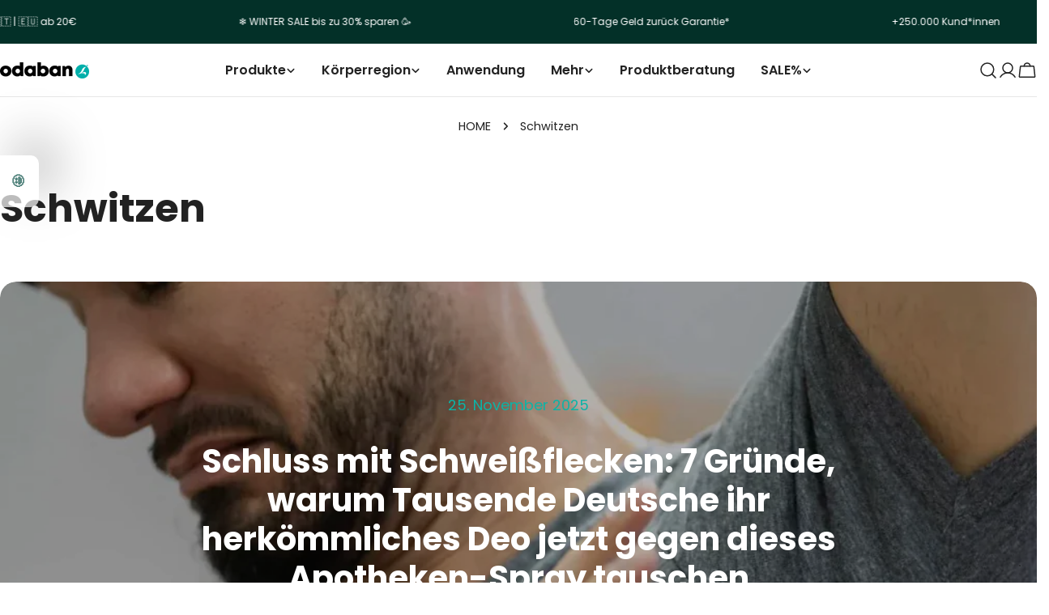

--- FILE ---
content_type: text/html; charset=utf-8
request_url: https://odaban.de/blogs/schwitzen
body_size: 92943
content:
<!doctype html>
<html
  class="no-js"
  lang="de"
  
>
  <head><!-- Added by AVADA SEO Suite -->
	<script>
  const avadaLightJsExclude = ['cdn.nfcube.com', 'assets/ecom.js', 'variant-title-king', 'linked_options_variants', 'smile-loader.js', 'smart-product-filter-search', 'rivo-loyalty-referrals', 'avada-cookie-consent', 'consentmo-gdpr', 'quinn', 'pandectes', 't-lab-ai-language-translate'];
  const avadaLightJsInclude = ['https://www.googletagmanager.com/', 'https://connect.facebook.net/', 'https://business-api.tiktok.com/', 'https://static.klaviyo.com/', 'https://loox.io/', 'https://d9fvwtvqz2fm1.cloudfront.net/', 'https://cdn.shopify.com/extensions/019b2753-0946-73f7-80a5-0d2a0acf029e/essential-post-purchase-upsell-779/assets/', '/cdn/wpm/bae1676cfwd2530674p4253c800m34e853cbm.js'];
  window.AVADA_SPEED_BLACKLIST = avadaLightJsInclude.map(item => new RegExp(item, 'i'));
  window.AVADA_SPEED_WHITELIST = avadaLightJsExclude.map(item => new RegExp(item, 'i'));
</script>

<script>
  const isSpeedUpEnable = !1767947447537 || Date.now() < 1767947447537;
  if (isSpeedUpEnable) {
    const avadaSpeedUp=1;
    if(isSpeedUpEnable) {
  function _0x55aa(_0x575858,_0x2fd0be){const _0x30a92f=_0x1cb5();return _0x55aa=function(_0x4e8b41,_0xcd1690){_0x4e8b41=_0x4e8b41-(0xb5e+0xd*0x147+-0x1b1a);let _0x1c09f7=_0x30a92f[_0x4e8b41];return _0x1c09f7;},_0x55aa(_0x575858,_0x2fd0be);}(function(_0x4ad4dc,_0x42545f){const _0x5c7741=_0x55aa,_0x323f4d=_0x4ad4dc();while(!![]){try{const _0x588ea5=parseInt(_0x5c7741(0x10c))/(0xb6f+-0x1853+0xce5)*(-parseInt(_0x5c7741(0x157))/(-0x2363*0x1+0x1dd4+0x591*0x1))+-parseInt(_0x5c7741(0x171))/(0x269b+-0xeb+-0xf*0x283)*(parseInt(_0x5c7741(0x116))/(0x2e1+0x1*0x17b3+-0x110*0x19))+-parseInt(_0x5c7741(0x147))/(-0x1489+-0x312*0x6+0x26fa*0x1)+-parseInt(_0x5c7741(0xfa))/(-0x744+0x1*0xb5d+-0x413)*(-parseInt(_0x5c7741(0x102))/(-0x1e87+0x9e*-0x16+0x2c22))+parseInt(_0x5c7741(0x136))/(0x1e2d+0x1498+-0x1a3*0x1f)+parseInt(_0x5c7741(0x16e))/(0x460+0x1d96+0x3*-0xb4f)*(-parseInt(_0x5c7741(0xe3))/(-0x9ca+-0x1*-0x93f+0x1*0x95))+parseInt(_0x5c7741(0xf8))/(-0x1f73*0x1+0x6*-0x510+0x3dde);if(_0x588ea5===_0x42545f)break;else _0x323f4d['push'](_0x323f4d['shift']());}catch(_0x5d6d7e){_0x323f4d['push'](_0x323f4d['shift']());}}}(_0x1cb5,-0x193549+0x5dc3*-0x31+-0x2f963*-0x13),(function(){const _0x5cb2b4=_0x55aa,_0x23f9e9={'yXGBq':function(_0x237aef,_0x385938){return _0x237aef!==_0x385938;},'XduVF':function(_0x21018d,_0x56ff60){return _0x21018d===_0x56ff60;},'RChnz':_0x5cb2b4(0xf4)+_0x5cb2b4(0xe9)+_0x5cb2b4(0x14a),'TAsuR':function(_0xe21eca,_0x33e114){return _0xe21eca%_0x33e114;},'EvLYw':function(_0x1326ad,_0x261d04){return _0x1326ad!==_0x261d04;},'nnhAQ':_0x5cb2b4(0x107),'swpMF':_0x5cb2b4(0x16d),'plMMu':_0x5cb2b4(0xe8)+_0x5cb2b4(0x135),'PqBPA':function(_0x2ba85c,_0x35b541){return _0x2ba85c<_0x35b541;},'NKPCA':_0x5cb2b4(0xfc),'TINqh':function(_0x4116e3,_0x3ffd02,_0x2c8722){return _0x4116e3(_0x3ffd02,_0x2c8722);},'BAueN':_0x5cb2b4(0x120),'NgloT':_0x5cb2b4(0x14c),'ThSSU':function(_0xeb212a,_0x4341c1){return _0xeb212a+_0x4341c1;},'lDDHN':function(_0x4a1a48,_0x45ebfb){return _0x4a1a48 instanceof _0x45ebfb;},'toAYB':function(_0xcf0fa9,_0xf5fa6a){return _0xcf0fa9 instanceof _0xf5fa6a;},'VMiyW':function(_0x5300e4,_0x44e0f4){return _0x5300e4(_0x44e0f4);},'iyhbw':_0x5cb2b4(0x119),'zuWfR':function(_0x19c3e4,_0x4ee6e8){return _0x19c3e4<_0x4ee6e8;},'vEmrv':function(_0xd798cf,_0x5ea2dd){return _0xd798cf!==_0x5ea2dd;},'yxERj':function(_0x24b03b,_0x5aa292){return _0x24b03b||_0x5aa292;},'MZpwM':_0x5cb2b4(0x110)+_0x5cb2b4(0x109)+'pt','IeUHK':function(_0x5a4c7e,_0x2edf70){return _0x5a4c7e-_0x2edf70;},'Idvge':function(_0x3b526e,_0x36b469){return _0x3b526e<_0x36b469;},'qRwfm':_0x5cb2b4(0x16b)+_0x5cb2b4(0xf1),'CvXDN':function(_0x4b4208,_0x1db216){return _0x4b4208<_0x1db216;},'acPIM':function(_0x7d44b7,_0x3020d2){return _0x7d44b7(_0x3020d2);},'MyLMO':function(_0x22d4b2,_0xe7a6a0){return _0x22d4b2<_0xe7a6a0;},'boDyh':function(_0x176992,_0x346381,_0xab7fc){return _0x176992(_0x346381,_0xab7fc);},'ZANXD':_0x5cb2b4(0x10f)+_0x5cb2b4(0x12a)+_0x5cb2b4(0x142),'CXwRZ':_0x5cb2b4(0x123)+_0x5cb2b4(0x15f),'AuMHM':_0x5cb2b4(0x161),'KUuFZ':_0x5cb2b4(0xe6),'MSwtw':_0x5cb2b4(0x13a),'ERvPB':_0x5cb2b4(0x134),'ycTDj':_0x5cb2b4(0x15b),'Tvhir':_0x5cb2b4(0x154)},_0x469be1=_0x23f9e9[_0x5cb2b4(0x153)],_0x36fe07={'blacklist':window[_0x5cb2b4(0x11f)+_0x5cb2b4(0x115)+'T'],'whitelist':window[_0x5cb2b4(0x11f)+_0x5cb2b4(0x13e)+'T']},_0x26516a={'blacklisted':[]},_0x34e4a6=(_0x2be2f5,_0x25b3b2)=>{const _0x80dd2=_0x5cb2b4;if(_0x2be2f5&&(!_0x25b3b2||_0x23f9e9[_0x80dd2(0x13b)](_0x25b3b2,_0x469be1))&&(!_0x36fe07[_0x80dd2(0x170)]||_0x36fe07[_0x80dd2(0x170)][_0x80dd2(0x151)](_0xa5c7cf=>_0xa5c7cf[_0x80dd2(0x12b)](_0x2be2f5)))&&(!_0x36fe07[_0x80dd2(0x165)]||_0x36fe07[_0x80dd2(0x165)][_0x80dd2(0x156)](_0x4e2570=>!_0x4e2570[_0x80dd2(0x12b)](_0x2be2f5)))&&_0x23f9e9[_0x80dd2(0xf7)](avadaSpeedUp,0x5*0x256+-0x1*0x66c+-0x542+0.5)&&_0x2be2f5[_0x80dd2(0x137)](_0x23f9e9[_0x80dd2(0xe7)])){const _0x413c89=_0x2be2f5[_0x80dd2(0x16c)];return _0x23f9e9[_0x80dd2(0xf7)](_0x23f9e9[_0x80dd2(0x11e)](_0x413c89,-0x1deb*-0x1+0xf13+-0x2cfc),0x1176+-0x78b*0x5+0x1441);}return _0x2be2f5&&(!_0x25b3b2||_0x23f9e9[_0x80dd2(0xed)](_0x25b3b2,_0x469be1))&&(!_0x36fe07[_0x80dd2(0x170)]||_0x36fe07[_0x80dd2(0x170)][_0x80dd2(0x151)](_0x3d689d=>_0x3d689d[_0x80dd2(0x12b)](_0x2be2f5)))&&(!_0x36fe07[_0x80dd2(0x165)]||_0x36fe07[_0x80dd2(0x165)][_0x80dd2(0x156)](_0x26a7b3=>!_0x26a7b3[_0x80dd2(0x12b)](_0x2be2f5)));},_0x11462f=function(_0x42927f){const _0x346823=_0x5cb2b4,_0x5426ae=_0x42927f[_0x346823(0x159)+'te'](_0x23f9e9[_0x346823(0x14e)]);return _0x36fe07[_0x346823(0x170)]&&_0x36fe07[_0x346823(0x170)][_0x346823(0x156)](_0x107b0d=>!_0x107b0d[_0x346823(0x12b)](_0x5426ae))||_0x36fe07[_0x346823(0x165)]&&_0x36fe07[_0x346823(0x165)][_0x346823(0x151)](_0x1e7160=>_0x1e7160[_0x346823(0x12b)](_0x5426ae));},_0x39299f=new MutationObserver(_0x45c995=>{const _0x21802a=_0x5cb2b4,_0x3bc801={'mafxh':function(_0x6f9c57,_0x229989){const _0x9d39b1=_0x55aa;return _0x23f9e9[_0x9d39b1(0xf7)](_0x6f9c57,_0x229989);},'SrchE':_0x23f9e9[_0x21802a(0xe2)],'pvjbV':_0x23f9e9[_0x21802a(0xf6)]};for(let _0x333494=-0x7d7+-0x893+0x106a;_0x23f9e9[_0x21802a(0x158)](_0x333494,_0x45c995[_0x21802a(0x16c)]);_0x333494++){const {addedNodes:_0x1b685b}=_0x45c995[_0x333494];for(let _0x2f087=0x1f03+0x84b+0x1*-0x274e;_0x23f9e9[_0x21802a(0x158)](_0x2f087,_0x1b685b[_0x21802a(0x16c)]);_0x2f087++){const _0x4e5bac=_0x1b685b[_0x2f087];if(_0x23f9e9[_0x21802a(0xf7)](_0x4e5bac[_0x21802a(0x121)],-0x1f3a+-0x1*0x1b93+-0x3*-0x139a)&&_0x23f9e9[_0x21802a(0xf7)](_0x4e5bac[_0x21802a(0x152)],_0x23f9e9[_0x21802a(0xe0)])){const _0x5d9a67=_0x4e5bac[_0x21802a(0x107)],_0x3fb522=_0x4e5bac[_0x21802a(0x16d)];if(_0x23f9e9[_0x21802a(0x103)](_0x34e4a6,_0x5d9a67,_0x3fb522)){_0x26516a[_0x21802a(0x160)+'d'][_0x21802a(0x128)]([_0x4e5bac,_0x4e5bac[_0x21802a(0x16d)]]),_0x4e5bac[_0x21802a(0x16d)]=_0x469be1;const _0x1e52da=function(_0x2c95ff){const _0x359b13=_0x21802a;if(_0x3bc801[_0x359b13(0x118)](_0x4e5bac[_0x359b13(0x159)+'te'](_0x3bc801[_0x359b13(0x166)]),_0x469be1))_0x2c95ff[_0x359b13(0x112)+_0x359b13(0x150)]();_0x4e5bac[_0x359b13(0xec)+_0x359b13(0x130)](_0x3bc801[_0x359b13(0xe4)],_0x1e52da);};_0x4e5bac[_0x21802a(0x12d)+_0x21802a(0x163)](_0x23f9e9[_0x21802a(0xf6)],_0x1e52da),_0x4e5bac[_0x21802a(0x12c)+_0x21802a(0x131)]&&_0x4e5bac[_0x21802a(0x12c)+_0x21802a(0x131)][_0x21802a(0x11a)+'d'](_0x4e5bac);}}}}});_0x39299f[_0x5cb2b4(0x105)](document[_0x5cb2b4(0x10b)+_0x5cb2b4(0x16a)],{'childList':!![],'subtree':!![]});const _0x2910a9=/[|\\{}()\[\]^$+*?.]/g,_0xa9f173=function(..._0x1baa33){const _0x3053cc=_0x5cb2b4,_0x2e6f61={'mMWha':function(_0x158c76,_0x5c404b){const _0x25a05c=_0x55aa;return _0x23f9e9[_0x25a05c(0xf7)](_0x158c76,_0x5c404b);},'BXirI':_0x23f9e9[_0x3053cc(0x141)],'COGok':function(_0x421bf7,_0x55453a){const _0x4fd417=_0x3053cc;return _0x23f9e9[_0x4fd417(0x167)](_0x421bf7,_0x55453a);},'XLSAp':function(_0x193984,_0x35c446){const _0x5bbecf=_0x3053cc;return _0x23f9e9[_0x5bbecf(0xed)](_0x193984,_0x35c446);},'EygRw':function(_0xfbb69c,_0x21b15d){const _0xe5c840=_0x3053cc;return _0x23f9e9[_0xe5c840(0x104)](_0xfbb69c,_0x21b15d);},'xZuNx':_0x23f9e9[_0x3053cc(0x139)],'SBUaW':function(_0x5739bf,_0x2c2fab){const _0x42cbb1=_0x3053cc;return _0x23f9e9[_0x42cbb1(0x172)](_0x5739bf,_0x2c2fab);},'EAoTR':function(_0x123b29,_0x5b29bf){const _0x2828d2=_0x3053cc;return _0x23f9e9[_0x2828d2(0x11d)](_0x123b29,_0x5b29bf);},'cdYdq':_0x23f9e9[_0x3053cc(0x14e)],'WzJcf':_0x23f9e9[_0x3053cc(0xe2)],'nytPK':function(_0x53f733,_0x4ad021){const _0x4f0333=_0x3053cc;return _0x23f9e9[_0x4f0333(0x148)](_0x53f733,_0x4ad021);},'oUrHG':_0x23f9e9[_0x3053cc(0x14d)],'dnxjX':function(_0xed6b5f,_0x573f55){const _0x57aa03=_0x3053cc;return _0x23f9e9[_0x57aa03(0x15a)](_0xed6b5f,_0x573f55);}};_0x23f9e9[_0x3053cc(0x15d)](_0x1baa33[_0x3053cc(0x16c)],-0x1a3*-0x9+-0xf9*0xb+-0x407*0x1)?(_0x36fe07[_0x3053cc(0x170)]=[],_0x36fe07[_0x3053cc(0x165)]=[]):(_0x36fe07[_0x3053cc(0x170)]&&(_0x36fe07[_0x3053cc(0x170)]=_0x36fe07[_0x3053cc(0x170)][_0x3053cc(0x106)](_0xa8e001=>_0x1baa33[_0x3053cc(0x156)](_0x4a8a28=>{const _0x2e425b=_0x3053cc;if(_0x2e6f61[_0x2e425b(0x111)](typeof _0x4a8a28,_0x2e6f61[_0x2e425b(0x155)]))return!_0xa8e001[_0x2e425b(0x12b)](_0x4a8a28);else{if(_0x2e6f61[_0x2e425b(0xeb)](_0x4a8a28,RegExp))return _0x2e6f61[_0x2e425b(0x145)](_0xa8e001[_0x2e425b(0xdf)](),_0x4a8a28[_0x2e425b(0xdf)]());}}))),_0x36fe07[_0x3053cc(0x165)]&&(_0x36fe07[_0x3053cc(0x165)]=[..._0x36fe07[_0x3053cc(0x165)],..._0x1baa33[_0x3053cc(0xff)](_0x4e4c02=>{const _0x7c755c=_0x3053cc;if(_0x23f9e9[_0x7c755c(0xf7)](typeof _0x4e4c02,_0x23f9e9[_0x7c755c(0x141)])){const _0x932437=_0x4e4c02[_0x7c755c(0xea)](_0x2910a9,_0x23f9e9[_0x7c755c(0x16f)]),_0x34e686=_0x23f9e9[_0x7c755c(0xf0)](_0x23f9e9[_0x7c755c(0xf0)]('.*',_0x932437),'.*');if(_0x36fe07[_0x7c755c(0x165)][_0x7c755c(0x156)](_0x21ef9a=>_0x21ef9a[_0x7c755c(0xdf)]()!==_0x34e686[_0x7c755c(0xdf)]()))return new RegExp(_0x34e686);}else{if(_0x23f9e9[_0x7c755c(0x117)](_0x4e4c02,RegExp)){if(_0x36fe07[_0x7c755c(0x165)][_0x7c755c(0x156)](_0x5a3f09=>_0x5a3f09[_0x7c755c(0xdf)]()!==_0x4e4c02[_0x7c755c(0xdf)]()))return _0x4e4c02;}}return null;})[_0x3053cc(0x106)](Boolean)]));const _0x3eeb55=document[_0x3053cc(0x11b)+_0x3053cc(0x10e)](_0x23f9e9[_0x3053cc(0xf0)](_0x23f9e9[_0x3053cc(0xf0)](_0x23f9e9[_0x3053cc(0x122)],_0x469be1),'"]'));for(let _0xf831f7=-0x21aa+-0x1793+0x393d*0x1;_0x23f9e9[_0x3053cc(0x14b)](_0xf831f7,_0x3eeb55[_0x3053cc(0x16c)]);_0xf831f7++){const _0x5868cb=_0x3eeb55[_0xf831f7];_0x23f9e9[_0x3053cc(0x132)](_0x11462f,_0x5868cb)&&(_0x26516a[_0x3053cc(0x160)+'d'][_0x3053cc(0x128)]([_0x5868cb,_0x23f9e9[_0x3053cc(0x14d)]]),_0x5868cb[_0x3053cc(0x12c)+_0x3053cc(0x131)][_0x3053cc(0x11a)+'d'](_0x5868cb));}let _0xdf8cd0=-0x17da+0x2461+-0xc87*0x1;[..._0x26516a[_0x3053cc(0x160)+'d']][_0x3053cc(0x10d)](([_0x226aeb,_0x33eaa7],_0xe33bca)=>{const _0x2aa7bf=_0x3053cc;if(_0x2e6f61[_0x2aa7bf(0x143)](_0x11462f,_0x226aeb)){const _0x41da0d=document[_0x2aa7bf(0x11c)+_0x2aa7bf(0x131)](_0x2e6f61[_0x2aa7bf(0x127)]);for(let _0x6784c7=0xd7b+-0xaa5+-0x2d6;_0x2e6f61[_0x2aa7bf(0x164)](_0x6784c7,_0x226aeb[_0x2aa7bf(0xe5)][_0x2aa7bf(0x16c)]);_0x6784c7++){const _0x4ca758=_0x226aeb[_0x2aa7bf(0xe5)][_0x6784c7];_0x2e6f61[_0x2aa7bf(0x12f)](_0x4ca758[_0x2aa7bf(0x133)],_0x2e6f61[_0x2aa7bf(0x13f)])&&_0x2e6f61[_0x2aa7bf(0x145)](_0x4ca758[_0x2aa7bf(0x133)],_0x2e6f61[_0x2aa7bf(0x100)])&&_0x41da0d[_0x2aa7bf(0xe1)+'te'](_0x4ca758[_0x2aa7bf(0x133)],_0x226aeb[_0x2aa7bf(0xe5)][_0x6784c7][_0x2aa7bf(0x12e)]);}_0x41da0d[_0x2aa7bf(0xe1)+'te'](_0x2e6f61[_0x2aa7bf(0x13f)],_0x226aeb[_0x2aa7bf(0x107)]),_0x41da0d[_0x2aa7bf(0xe1)+'te'](_0x2e6f61[_0x2aa7bf(0x100)],_0x2e6f61[_0x2aa7bf(0x101)](_0x33eaa7,_0x2e6f61[_0x2aa7bf(0x126)])),document[_0x2aa7bf(0x113)][_0x2aa7bf(0x146)+'d'](_0x41da0d),_0x26516a[_0x2aa7bf(0x160)+'d'][_0x2aa7bf(0x162)](_0x2e6f61[_0x2aa7bf(0x13d)](_0xe33bca,_0xdf8cd0),-0x105d*0x2+0x1*-0xeaa+0x2f65),_0xdf8cd0++;}}),_0x36fe07[_0x3053cc(0x170)]&&_0x23f9e9[_0x3053cc(0xf3)](_0x36fe07[_0x3053cc(0x170)][_0x3053cc(0x16c)],0x10f2+-0x1a42+0x951)&&_0x39299f[_0x3053cc(0x15c)]();},_0x4c2397=document[_0x5cb2b4(0x11c)+_0x5cb2b4(0x131)],_0x573f89={'src':Object[_0x5cb2b4(0x14f)+_0x5cb2b4(0xfd)+_0x5cb2b4(0x144)](HTMLScriptElement[_0x5cb2b4(0xf9)],_0x23f9e9[_0x5cb2b4(0x14e)]),'type':Object[_0x5cb2b4(0x14f)+_0x5cb2b4(0xfd)+_0x5cb2b4(0x144)](HTMLScriptElement[_0x5cb2b4(0xf9)],_0x23f9e9[_0x5cb2b4(0xe2)])};document[_0x5cb2b4(0x11c)+_0x5cb2b4(0x131)]=function(..._0x4db605){const _0x1480b5=_0x5cb2b4,_0x3a6982={'KNNxG':function(_0x32fa39,_0x2a57e4,_0x3cc08f){const _0x5ead12=_0x55aa;return _0x23f9e9[_0x5ead12(0x169)](_0x32fa39,_0x2a57e4,_0x3cc08f);}};if(_0x23f9e9[_0x1480b5(0x13b)](_0x4db605[-0x4*-0x376+0x4*0x2f+-0xe94][_0x1480b5(0x140)+'e'](),_0x23f9e9[_0x1480b5(0x139)]))return _0x4c2397[_0x1480b5(0x114)](document)(..._0x4db605);const _0x2f091d=_0x4c2397[_0x1480b5(0x114)](document)(..._0x4db605);try{Object[_0x1480b5(0xf2)+_0x1480b5(0x149)](_0x2f091d,{'src':{..._0x573f89[_0x1480b5(0x107)],'set'(_0x3ae2bc){const _0x5d6fdc=_0x1480b5;_0x3a6982[_0x5d6fdc(0x129)](_0x34e4a6,_0x3ae2bc,_0x2f091d[_0x5d6fdc(0x16d)])&&_0x573f89[_0x5d6fdc(0x16d)][_0x5d6fdc(0x10a)][_0x5d6fdc(0x125)](this,_0x469be1),_0x573f89[_0x5d6fdc(0x107)][_0x5d6fdc(0x10a)][_0x5d6fdc(0x125)](this,_0x3ae2bc);}},'type':{..._0x573f89[_0x1480b5(0x16d)],'get'(){const _0x436e9e=_0x1480b5,_0x4b63b9=_0x573f89[_0x436e9e(0x16d)][_0x436e9e(0xfb)][_0x436e9e(0x125)](this);if(_0x23f9e9[_0x436e9e(0xf7)](_0x4b63b9,_0x469be1)||_0x23f9e9[_0x436e9e(0x103)](_0x34e4a6,this[_0x436e9e(0x107)],_0x4b63b9))return null;return _0x4b63b9;},'set'(_0x174ea3){const _0x1dff57=_0x1480b5,_0xa2fd13=_0x23f9e9[_0x1dff57(0x103)](_0x34e4a6,_0x2f091d[_0x1dff57(0x107)],_0x2f091d[_0x1dff57(0x16d)])?_0x469be1:_0x174ea3;_0x573f89[_0x1dff57(0x16d)][_0x1dff57(0x10a)][_0x1dff57(0x125)](this,_0xa2fd13);}}}),_0x2f091d[_0x1480b5(0xe1)+'te']=function(_0x5b0870,_0x8c60d5){const _0xab22d4=_0x1480b5;if(_0x23f9e9[_0xab22d4(0xf7)](_0x5b0870,_0x23f9e9[_0xab22d4(0xe2)])||_0x23f9e9[_0xab22d4(0xf7)](_0x5b0870,_0x23f9e9[_0xab22d4(0x14e)]))_0x2f091d[_0x5b0870]=_0x8c60d5;else HTMLScriptElement[_0xab22d4(0xf9)][_0xab22d4(0xe1)+'te'][_0xab22d4(0x125)](_0x2f091d,_0x5b0870,_0x8c60d5);};}catch(_0x5a9461){console[_0x1480b5(0x168)](_0x23f9e9[_0x1480b5(0xef)],_0x5a9461);}return _0x2f091d;};const _0x5883c5=[_0x23f9e9[_0x5cb2b4(0xfe)],_0x23f9e9[_0x5cb2b4(0x13c)],_0x23f9e9[_0x5cb2b4(0xf5)],_0x23f9e9[_0x5cb2b4(0x15e)],_0x23f9e9[_0x5cb2b4(0x138)],_0x23f9e9[_0x5cb2b4(0x124)]],_0x4ab8d2=_0x5883c5[_0x5cb2b4(0xff)](_0x439d08=>{return{'type':_0x439d08,'listener':()=>_0xa9f173(),'options':{'passive':!![]}};});_0x4ab8d2[_0x5cb2b4(0x10d)](_0x4d3535=>{const _0x3882ab=_0x5cb2b4;document[_0x3882ab(0x12d)+_0x3882ab(0x163)](_0x4d3535[_0x3882ab(0x16d)],_0x4d3535[_0x3882ab(0xee)],_0x4d3535[_0x3882ab(0x108)]);});}()));function _0x1cb5(){const _0x15f8e0=['ault','some','tagName','CXwRZ','wheel','BXirI','every','6lYvYYX','PqBPA','getAttribu','IeUHK','touchstart','disconnect','Idvge','ERvPB','/blocked','blackliste','keydown','splice','stener','SBUaW','whitelist','SrchE','toAYB','warn','boDyh','ement','script[typ','length','type','346347wGqEBH','NgloT','blacklist','33OVoYHk','zuWfR','toString','NKPCA','setAttribu','swpMF','230EEqEiq','pvjbV','attributes','mousemove','RChnz','beforescri','y.com/exte','replace','COGok','removeEven','EvLYw','listener','ZANXD','ThSSU','e="','defineProp','MyLMO','cdn.shopif','MSwtw','plMMu','XduVF','22621984JRJQxz','prototype','8818116NVbcZr','get','SCRIPT','ertyDescri','AuMHM','map','WzJcf','nytPK','7kiZatp','TINqh','VMiyW','observe','filter','src','options','n/javascri','set','documentEl','478083wuqgQV','forEach','torAll','Avada cann','applicatio','mMWha','preventDef','head','bind','D_BLACKLIS','75496skzGVx','lDDHN','mafxh','script','removeChil','querySelec','createElem','vEmrv','TAsuR','AVADA_SPEE','string','nodeType','qRwfm','javascript','Tvhir','call','oUrHG','xZuNx','push','KNNxG','ot lazy lo','test','parentElem','addEventLi','value','EAoTR','tListener','ent','acPIM','name','touchmove','ptexecute','6968312SmqlIb','includes','ycTDj','iyhbw','touchend','yXGBq','KUuFZ','dnxjX','D_WHITELIS','cdYdq','toLowerCas','BAueN','ad script','EygRw','ptor','XLSAp','appendChil','4975500NoPAFA','yxERj','erties','nsions','CvXDN','\$&','MZpwM','nnhAQ','getOwnProp'];_0x1cb5=function(){return _0x15f8e0;};return _0x1cb5();}
}
    class LightJsLoader{constructor(e){this.jQs=[],this.listener=this.handleListener.bind(this,e),this.scripts=["default","defer","async"].reduce(((e,t)=>({...e,[t]:[]})),{});const t=this;e.forEach((e=>window.addEventListener(e,t.listener,{passive:!0})))}handleListener(e){const t=this;return e.forEach((e=>window.removeEventListener(e,t.listener))),"complete"===document.readyState?this.handleDOM():document.addEventListener("readystatechange",(e=>{if("complete"===e.target.readyState)return setTimeout(t.handleDOM.bind(t),1)}))}async handleDOM(){this.suspendEvent(),this.suspendJQuery(),this.findScripts(),this.preloadScripts();for(const e of Object.keys(this.scripts))await this.replaceScripts(this.scripts[e]);for(const e of["DOMContentLoaded","readystatechange"])await this.requestRepaint(),document.dispatchEvent(new Event("lightJS-"+e));document.lightJSonreadystatechange&&document.lightJSonreadystatechange();for(const e of["DOMContentLoaded","load"])await this.requestRepaint(),window.dispatchEvent(new Event("lightJS-"+e));await this.requestRepaint(),window.lightJSonload&&window.lightJSonload(),await this.requestRepaint(),this.jQs.forEach((e=>e(window).trigger("lightJS-jquery-load"))),window.dispatchEvent(new Event("lightJS-pageshow")),await this.requestRepaint(),window.lightJSonpageshow&&window.lightJSonpageshow()}async requestRepaint(){return new Promise((e=>requestAnimationFrame(e)))}findScripts(){document.querySelectorAll("script[type=lightJs]").forEach((e=>{e.hasAttribute("src")?e.hasAttribute("async")&&e.async?this.scripts.async.push(e):e.hasAttribute("defer")&&e.defer?this.scripts.defer.push(e):this.scripts.default.push(e):this.scripts.default.push(e)}))}preloadScripts(){const e=this,t=Object.keys(this.scripts).reduce(((t,n)=>[...t,...e.scripts[n]]),[]),n=document.createDocumentFragment();t.forEach((e=>{const t=e.getAttribute("src");if(!t)return;const s=document.createElement("link");s.href=t,s.rel="preload",s.as="script",n.appendChild(s)})),document.head.appendChild(n)}async replaceScripts(e){let t;for(;t=e.shift();)await this.requestRepaint(),new Promise((e=>{const n=document.createElement("script");[...t.attributes].forEach((e=>{"type"!==e.nodeName&&n.setAttribute(e.nodeName,e.nodeValue)})),t.hasAttribute("src")?(n.addEventListener("load",e),n.addEventListener("error",e)):(n.text=t.text,e()),t.parentNode.replaceChild(n,t)}))}suspendEvent(){const e={};[{obj:document,name:"DOMContentLoaded"},{obj:window,name:"DOMContentLoaded"},{obj:window,name:"load"},{obj:window,name:"pageshow"},{obj:document,name:"readystatechange"}].map((t=>function(t,n){function s(n){return e[t].list.indexOf(n)>=0?"lightJS-"+n:n}e[t]||(e[t]={list:[n],add:t.addEventListener,remove:t.removeEventListener},t.addEventListener=(...n)=>{n[0]=s(n[0]),e[t].add.apply(t,n)},t.removeEventListener=(...n)=>{n[0]=s(n[0]),e[t].remove.apply(t,n)})}(t.obj,t.name))),[{obj:document,name:"onreadystatechange"},{obj:window,name:"onpageshow"}].map((e=>function(e,t){let n=e[t];Object.defineProperty(e,t,{get:()=>n||function(){},set:s=>{e["lightJS"+t]=n=s}})}(e.obj,e.name)))}suspendJQuery(){const e=this;let t=window.jQuery;Object.defineProperty(window,"jQuery",{get:()=>t,set(n){if(!n||!n.fn||!e.jQs.includes(n))return void(t=n);n.fn.ready=n.fn.init.prototype.ready=e=>{e.bind(document)(n)};const s=n.fn.on;n.fn.on=n.fn.init.prototype.on=function(...e){if(window!==this[0])return s.apply(this,e),this;const t=e=>e.split(" ").map((e=>"load"===e||0===e.indexOf("load.")?"lightJS-jquery-load":e)).join(" ");return"string"==typeof e[0]||e[0]instanceof String?(e[0]=t(e[0]),s.apply(this,e),this):("object"==typeof e[0]&&Object.keys(e[0]).forEach((n=>{delete Object.assign(e[0],{[t(n)]:e[0][n]})[n]})),s.apply(this,e),this)},e.jQs.push(n),t=n}})}}
new LightJsLoader(["keydown","mousemove","touchend","touchmove","touchstart","wheel"]);
  }
</script> 

	<!-- /Added by AVADA SEO Suite -->


	
	
	
    <meta charset="utf-8">
    <meta http-equiv="X-UA-Compatible" content="IE=edge">
    <meta name="viewport" content="width=device-width,initial-scale=1">
    <meta name="theme-color" content="">
    <link rel="canonical" href="https://odaban.de/blogs/schwitzen">
    <link rel="preconnect" href="https://cdn.shopify.com" crossorigin><link rel="icon" type="image/png" href="//odaban.de/cdn/shop/files/odaban-logo-icon.png?crop=center&height=32&v=1762815924&width=32"><link rel="preconnect" href="https://fonts.shopifycdn.com" crossorigin><title>Schwitzen &ndash; odaban®</title>

    


<meta property="og:site_name" content="odaban®">
<meta property="og:url" content="https://odaban.de/blogs/schwitzen">
<meta property="og:title" content="Schwitzen">
<meta property="og:type" content="website">
<meta property="og:description" content="Die odaban® Antitranspirant und Deo Produkte helfen seit 1970 gegen Schwitzen. Über 90% zufriedene Kunden! Jetzt unverbindlich testen, dank der 60 Tage Geld-zurück-Garantie!
Nie wieder Schwitzen mit unseren Antitranspiranten."><meta property="og:image" content="http://odaban.de/cdn/shop/files/logo.jpg?v=1742079187">
  <meta property="og:image:secure_url" content="https://odaban.de/cdn/shop/files/logo.jpg?v=1742079187">
  <meta property="og:image:width" content="830">
  <meta property="og:image:height" content="830"><meta name="twitter:card" content="summary_large_image">
<meta name="twitter:title" content="Schwitzen">
<meta name="twitter:description" content="Die odaban® Antitranspirant und Deo Produkte helfen seit 1970 gegen Schwitzen. Über 90% zufriedene Kunden! Jetzt unverbindlich testen, dank der 60 Tage Geld-zurück-Garantie!
Nie wieder Schwitzen mit unseren Antitranspiranten.">

<style data-shopify>
  @font-face {
  font-family: Poppins;
  font-weight: 400;
  font-style: normal;
  font-display: swap;
  src: url("//odaban.de/cdn/fonts/poppins/poppins_n4.0ba78fa5af9b0e1a374041b3ceaadf0a43b41362.woff2") format("woff2"),
       url("//odaban.de/cdn/fonts/poppins/poppins_n4.214741a72ff2596839fc9760ee7a770386cf16ca.woff") format("woff");
}

  @font-face {
  font-family: Poppins;
  font-weight: 400;
  font-style: italic;
  font-display: swap;
  src: url("//odaban.de/cdn/fonts/poppins/poppins_i4.846ad1e22474f856bd6b81ba4585a60799a9f5d2.woff2") format("woff2"),
       url("//odaban.de/cdn/fonts/poppins/poppins_i4.56b43284e8b52fc64c1fd271f289a39e8477e9ec.woff") format("woff");
}

  @font-face {
  font-family: Poppins;
  font-weight: 500;
  font-style: normal;
  font-display: swap;
  src: url("//odaban.de/cdn/fonts/poppins/poppins_n5.ad5b4b72b59a00358afc706450c864c3c8323842.woff2") format("woff2"),
       url("//odaban.de/cdn/fonts/poppins/poppins_n5.33757fdf985af2d24b32fcd84c9a09224d4b2c39.woff") format("woff");
}

  @font-face {
  font-family: Poppins;
  font-weight: 500;
  font-style: italic;
  font-display: swap;
  src: url("//odaban.de/cdn/fonts/poppins/poppins_i5.6acfce842c096080e34792078ef3cb7c3aad24d4.woff2") format("woff2"),
       url("//odaban.de/cdn/fonts/poppins/poppins_i5.a49113e4fe0ad7fd7716bd237f1602cbec299b3c.woff") format("woff");
}

  @font-face {
  font-family: Poppins;
  font-weight: 700;
  font-style: normal;
  font-display: swap;
  src: url("//odaban.de/cdn/fonts/poppins/poppins_n7.56758dcf284489feb014a026f3727f2f20a54626.woff2") format("woff2"),
       url("//odaban.de/cdn/fonts/poppins/poppins_n7.f34f55d9b3d3205d2cd6f64955ff4b36f0cfd8da.woff") format("woff");
}

  @font-face {
  font-family: Poppins;
  font-weight: 700;
  font-style: italic;
  font-display: swap;
  src: url("//odaban.de/cdn/fonts/poppins/poppins_i7.42fd71da11e9d101e1e6c7932199f925f9eea42d.woff2") format("woff2"),
       url("//odaban.de/cdn/fonts/poppins/poppins_i7.ec8499dbd7616004e21155106d13837fff4cf556.woff") format("woff");
}

  @font-face {
  font-family: Poppins;
  font-weight: 500;
  font-style: normal;
  font-display: swap;
  src: url("//odaban.de/cdn/fonts/poppins/poppins_n5.ad5b4b72b59a00358afc706450c864c3c8323842.woff2") format("woff2"),
       url("//odaban.de/cdn/fonts/poppins/poppins_n5.33757fdf985af2d24b32fcd84c9a09224d4b2c39.woff") format("woff");
}

  @font-face {
  font-family: Poppins;
  font-weight: 700;
  font-style: normal;
  font-display: swap;
  src: url("//odaban.de/cdn/fonts/poppins/poppins_n7.56758dcf284489feb014a026f3727f2f20a54626.woff2") format("woff2"),
       url("//odaban.de/cdn/fonts/poppins/poppins_n7.f34f55d9b3d3205d2cd6f64955ff4b36f0cfd8da.woff") format("woff");
}

  @font-face {
  font-family: Poppins;
  font-weight: 600;
  font-style: normal;
  font-display: swap;
  src: url("//odaban.de/cdn/fonts/poppins/poppins_n6.aa29d4918bc243723d56b59572e18228ed0786f6.woff2") format("woff2"),
       url("//odaban.de/cdn/fonts/poppins/poppins_n6.5f815d845fe073750885d5b7e619ee00e8111208.woff") format("woff");
}
@font-face {
  font-family: Poppins;
  font-weight: 600;
  font-style: normal;
  font-display: swap;
  src: url("//odaban.de/cdn/fonts/poppins/poppins_n6.aa29d4918bc243723d56b59572e18228ed0786f6.woff2") format("woff2"),
       url("//odaban.de/cdn/fonts/poppins/poppins_n6.5f815d845fe073750885d5b7e619ee00e8111208.woff") format("woff");
}
@font-face {
  font-family: Poppins;
  font-weight: 600;
  font-style: normal;
  font-display: swap;
  src: url("//odaban.de/cdn/fonts/poppins/poppins_n6.aa29d4918bc243723d56b59572e18228ed0786f6.woff2") format("woff2"),
       url("//odaban.de/cdn/fonts/poppins/poppins_n6.5f815d845fe073750885d5b7e619ee00e8111208.woff") format("woff");
}
@font-face {
  font-family: Poppins;
  font-weight: 600;
  font-style: normal;
  font-display: swap;
  src: url("//odaban.de/cdn/fonts/poppins/poppins_n6.aa29d4918bc243723d56b59572e18228ed0786f6.woff2") format("woff2"),
       url("//odaban.de/cdn/fonts/poppins/poppins_n6.5f815d845fe073750885d5b7e619ee00e8111208.woff") format("woff");
}


  
    :root,
.color-scheme-1 {
      --color-background: 255,255,255;
      --color-secondary-background: 247,247,247;
      --color-primary: 214,58,47;
      --color-text-heading: 34,34,34;
      --color-foreground: 34,34,34;
      --color-border: 230,230,230;
      --color-button: 13,179,166;
      --color-button-text: 255,255,255;
      --color-secondary-button: 233,233,233;
      --color-secondary-button-border: 233,233,233;
      --color-secondary-button-text: 0,0,0;
      --color-button-hover-background: 0,0,0;
      --color-button-hover-text: 255,255,255;
      --color-button-before: #333333;
      --color-field: 245,245,245;
      --color-field-text: 0,0,0;
      --color-link: 34,34,34;
      --color-link-hover: 34,34,34;
      --color-product-price-sale: 214,58,47;
      --color-foreground-lighten-60: #7a7a7a;
      --color-foreground-lighten-19: #d5d5d5;
    }
    @media (min-width: 768px) {
      body .desktop-color-scheme-1 {
        --color-background: 255,255,255;
      --color-secondary-background: 247,247,247;
      --color-primary: 214,58,47;
      --color-text-heading: 34,34,34;
      --color-foreground: 34,34,34;
      --color-border: 230,230,230;
      --color-button: 13,179,166;
      --color-button-text: 255,255,255;
      --color-secondary-button: 233,233,233;
      --color-secondary-button-border: 233,233,233;
      --color-secondary-button-text: 0,0,0;
      --color-button-hover-background: 0,0,0;
      --color-button-hover-text: 255,255,255;
      --color-button-before: #333333;
      --color-field: 245,245,245;
      --color-field-text: 0,0,0;
      --color-link: 34,34,34;
      --color-link-hover: 34,34,34;
      --color-product-price-sale: 214,58,47;
      --color-foreground-lighten-60: #7a7a7a;
      --color-foreground-lighten-19: #d5d5d5;
        color: rgb(var(--color-foreground));
        background-color: rgb(var(--color-background));
      }
    }
    @media (max-width: 767px) {
      body .mobile-color-scheme-1 {
        --color-background: 255,255,255;
      --color-secondary-background: 247,247,247;
      --color-primary: 214,58,47;
      --color-text-heading: 34,34,34;
      --color-foreground: 34,34,34;
      --color-border: 230,230,230;
      --color-button: 13,179,166;
      --color-button-text: 255,255,255;
      --color-secondary-button: 233,233,233;
      --color-secondary-button-border: 233,233,233;
      --color-secondary-button-text: 0,0,0;
      --color-button-hover-background: 0,0,0;
      --color-button-hover-text: 255,255,255;
      --color-button-before: #333333;
      --color-field: 245,245,245;
      --color-field-text: 0,0,0;
      --color-link: 34,34,34;
      --color-link-hover: 34,34,34;
      --color-product-price-sale: 214,58,47;
      --color-foreground-lighten-60: #7a7a7a;
      --color-foreground-lighten-19: #d5d5d5;
        color: rgb(var(--color-foreground));
        background-color: rgb(var(--color-background));
      }
    }
  
    
.color-scheme-2 {
      --color-background: 243,238,234;
      --color-secondary-background: 243,238,234;
      --color-primary: 214,58,47;
      --color-text-heading: 0,0,0;
      --color-foreground: 0,0,0;
      --color-border: 198,191,177;
      --color-button: 13,179,166;
      --color-button-text: 255,255,255;
      --color-secondary-button: 255,255,255;
      --color-secondary-button-border: 230,230,230;
      --color-secondary-button-text: 0,0,0;
      --color-button-hover-background: 0,0,0;
      --color-button-hover-text: 255,255,255;
      --color-button-before: #333333;
      --color-field: 255,255,255;
      --color-field-text: 118,118,118;
      --color-link: 0,0,0;
      --color-link-hover: 0,0,0;
      --color-product-price-sale: 214,58,47;
      --color-foreground-lighten-60: #615f5e;
      --color-foreground-lighten-19: #c5c1be;
    }
    @media (min-width: 768px) {
      body .desktop-color-scheme-2 {
        --color-background: 243,238,234;
      --color-secondary-background: 243,238,234;
      --color-primary: 214,58,47;
      --color-text-heading: 0,0,0;
      --color-foreground: 0,0,0;
      --color-border: 198,191,177;
      --color-button: 13,179,166;
      --color-button-text: 255,255,255;
      --color-secondary-button: 255,255,255;
      --color-secondary-button-border: 230,230,230;
      --color-secondary-button-text: 0,0,0;
      --color-button-hover-background: 0,0,0;
      --color-button-hover-text: 255,255,255;
      --color-button-before: #333333;
      --color-field: 255,255,255;
      --color-field-text: 118,118,118;
      --color-link: 0,0,0;
      --color-link-hover: 0,0,0;
      --color-product-price-sale: 214,58,47;
      --color-foreground-lighten-60: #615f5e;
      --color-foreground-lighten-19: #c5c1be;
        color: rgb(var(--color-foreground));
        background-color: rgb(var(--color-background));
      }
    }
    @media (max-width: 767px) {
      body .mobile-color-scheme-2 {
        --color-background: 243,238,234;
      --color-secondary-background: 243,238,234;
      --color-primary: 214,58,47;
      --color-text-heading: 0,0,0;
      --color-foreground: 0,0,0;
      --color-border: 198,191,177;
      --color-button: 13,179,166;
      --color-button-text: 255,255,255;
      --color-secondary-button: 255,255,255;
      --color-secondary-button-border: 230,230,230;
      --color-secondary-button-text: 0,0,0;
      --color-button-hover-background: 0,0,0;
      --color-button-hover-text: 255,255,255;
      --color-button-before: #333333;
      --color-field: 255,255,255;
      --color-field-text: 118,118,118;
      --color-link: 0,0,0;
      --color-link-hover: 0,0,0;
      --color-product-price-sale: 214,58,47;
      --color-foreground-lighten-60: #615f5e;
      --color-foreground-lighten-19: #c5c1be;
        color: rgb(var(--color-foreground));
        background-color: rgb(var(--color-background));
      }
    }
  
    
.color-scheme-3 {
      --color-background: 247,247,247;
      --color-secondary-background: 247,247,247;
      --color-primary: 214,58,47;
      --color-text-heading: 0,0,0;
      --color-foreground: 0,0,0;
      --color-border: 247,247,247;
      --color-button: 233,233,233;
      --color-button-text: 0,0,0;
      --color-secondary-button: 0,0,0;
      --color-secondary-button-border: 0,0,0;
      --color-secondary-button-text: 255,255,255;
      --color-button-hover-background: 0,0,0;
      --color-button-hover-text: 255,255,255;
      --color-button-before: #333333;
      --color-field: 255,255,255;
      --color-field-text: 0,0,0;
      --color-link: 0,0,0;
      --color-link-hover: 0,0,0;
      --color-product-price-sale: 214,58,47;
      --color-foreground-lighten-60: #636363;
      --color-foreground-lighten-19: #c8c8c8;
    }
    @media (min-width: 768px) {
      body .desktop-color-scheme-3 {
        --color-background: 247,247,247;
      --color-secondary-background: 247,247,247;
      --color-primary: 214,58,47;
      --color-text-heading: 0,0,0;
      --color-foreground: 0,0,0;
      --color-border: 247,247,247;
      --color-button: 233,233,233;
      --color-button-text: 0,0,0;
      --color-secondary-button: 0,0,0;
      --color-secondary-button-border: 0,0,0;
      --color-secondary-button-text: 255,255,255;
      --color-button-hover-background: 0,0,0;
      --color-button-hover-text: 255,255,255;
      --color-button-before: #333333;
      --color-field: 255,255,255;
      --color-field-text: 0,0,0;
      --color-link: 0,0,0;
      --color-link-hover: 0,0,0;
      --color-product-price-sale: 214,58,47;
      --color-foreground-lighten-60: #636363;
      --color-foreground-lighten-19: #c8c8c8;
        color: rgb(var(--color-foreground));
        background-color: rgb(var(--color-background));
      }
    }
    @media (max-width: 767px) {
      body .mobile-color-scheme-3 {
        --color-background: 247,247,247;
      --color-secondary-background: 247,247,247;
      --color-primary: 214,58,47;
      --color-text-heading: 0,0,0;
      --color-foreground: 0,0,0;
      --color-border: 247,247,247;
      --color-button: 233,233,233;
      --color-button-text: 0,0,0;
      --color-secondary-button: 0,0,0;
      --color-secondary-button-border: 0,0,0;
      --color-secondary-button-text: 255,255,255;
      --color-button-hover-background: 0,0,0;
      --color-button-hover-text: 255,255,255;
      --color-button-before: #333333;
      --color-field: 255,255,255;
      --color-field-text: 0,0,0;
      --color-link: 0,0,0;
      --color-link-hover: 0,0,0;
      --color-product-price-sale: 214,58,47;
      --color-foreground-lighten-60: #636363;
      --color-foreground-lighten-19: #c8c8c8;
        color: rgb(var(--color-foreground));
        background-color: rgb(var(--color-background));
      }
    }
  
    
.color-scheme-4 {
      --color-background: 0,105,82;
      --color-secondary-background: 247,247,247;
      --color-primary: 214,58,47;
      --color-text-heading: 255,255,255;
      --color-foreground: 255,255,255;
      --color-border: 230,230,230;
      --color-button: 0,0,0;
      --color-button-text: 255,255,255;
      --color-secondary-button: 233,233,233;
      --color-secondary-button-border: 233,233,233;
      --color-secondary-button-text: 0,0,0;
      --color-button-hover-background: 0,0,0;
      --color-button-hover-text: 255,255,255;
      --color-button-before: #333333;
      --color-field: 245,245,245;
      --color-field-text: 0,0,0;
      --color-link: 255,255,255;
      --color-link-hover: 255,255,255;
      --color-product-price-sale: 214,58,47;
      --color-foreground-lighten-60: #99c3ba;
      --color-foreground-lighten-19: #308673;
    }
    @media (min-width: 768px) {
      body .desktop-color-scheme-4 {
        --color-background: 0,105,82;
      --color-secondary-background: 247,247,247;
      --color-primary: 214,58,47;
      --color-text-heading: 255,255,255;
      --color-foreground: 255,255,255;
      --color-border: 230,230,230;
      --color-button: 0,0,0;
      --color-button-text: 255,255,255;
      --color-secondary-button: 233,233,233;
      --color-secondary-button-border: 233,233,233;
      --color-secondary-button-text: 0,0,0;
      --color-button-hover-background: 0,0,0;
      --color-button-hover-text: 255,255,255;
      --color-button-before: #333333;
      --color-field: 245,245,245;
      --color-field-text: 0,0,0;
      --color-link: 255,255,255;
      --color-link-hover: 255,255,255;
      --color-product-price-sale: 214,58,47;
      --color-foreground-lighten-60: #99c3ba;
      --color-foreground-lighten-19: #308673;
        color: rgb(var(--color-foreground));
        background-color: rgb(var(--color-background));
      }
    }
    @media (max-width: 767px) {
      body .mobile-color-scheme-4 {
        --color-background: 0,105,82;
      --color-secondary-background: 247,247,247;
      --color-primary: 214,58,47;
      --color-text-heading: 255,255,255;
      --color-foreground: 255,255,255;
      --color-border: 230,230,230;
      --color-button: 0,0,0;
      --color-button-text: 255,255,255;
      --color-secondary-button: 233,233,233;
      --color-secondary-button-border: 233,233,233;
      --color-secondary-button-text: 0,0,0;
      --color-button-hover-background: 0,0,0;
      --color-button-hover-text: 255,255,255;
      --color-button-before: #333333;
      --color-field: 245,245,245;
      --color-field-text: 0,0,0;
      --color-link: 255,255,255;
      --color-link-hover: 255,255,255;
      --color-product-price-sale: 214,58,47;
      --color-foreground-lighten-60: #99c3ba;
      --color-foreground-lighten-19: #308673;
        color: rgb(var(--color-foreground));
        background-color: rgb(var(--color-background));
      }
    }
  
    
.color-scheme-inverse {
      --color-background: 3,48,40;
      --color-secondary-background: 0,105,82;
      --color-primary: 214,58,47;
      --color-text-heading: 255,255,255;
      --color-foreground: 255,255,255;
      --color-border: 255,255,255;
      --color-button: 255,255,255;
      --color-button-text: 0,0,0;
      --color-secondary-button: 255,255,255;
      --color-secondary-button-border: 230,230,230;
      --color-secondary-button-text: 0,0,0;
      --color-button-hover-background: 255,255,255;
      --color-button-hover-text: 0,0,0;
      --color-button-before: #ffffff;
      --color-field: 255,255,255;
      --color-field-text: 0,0,0;
      --color-link: 255,255,255;
      --color-link-hover: 255,255,255;
      --color-product-price-sale: 214,58,47;
      --color-foreground-lighten-60: #9aaca9;
      --color-foreground-lighten-19: #335751;
    }
    @media (min-width: 768px) {
      body .desktop-color-scheme-inverse {
        --color-background: 3,48,40;
      --color-secondary-background: 0,105,82;
      --color-primary: 214,58,47;
      --color-text-heading: 255,255,255;
      --color-foreground: 255,255,255;
      --color-border: 255,255,255;
      --color-button: 255,255,255;
      --color-button-text: 0,0,0;
      --color-secondary-button: 255,255,255;
      --color-secondary-button-border: 230,230,230;
      --color-secondary-button-text: 0,0,0;
      --color-button-hover-background: 255,255,255;
      --color-button-hover-text: 0,0,0;
      --color-button-before: #ffffff;
      --color-field: 255,255,255;
      --color-field-text: 0,0,0;
      --color-link: 255,255,255;
      --color-link-hover: 255,255,255;
      --color-product-price-sale: 214,58,47;
      --color-foreground-lighten-60: #9aaca9;
      --color-foreground-lighten-19: #335751;
        color: rgb(var(--color-foreground));
        background-color: rgb(var(--color-background));
      }
    }
    @media (max-width: 767px) {
      body .mobile-color-scheme-inverse {
        --color-background: 3,48,40;
      --color-secondary-background: 0,105,82;
      --color-primary: 214,58,47;
      --color-text-heading: 255,255,255;
      --color-foreground: 255,255,255;
      --color-border: 255,255,255;
      --color-button: 255,255,255;
      --color-button-text: 0,0,0;
      --color-secondary-button: 255,255,255;
      --color-secondary-button-border: 230,230,230;
      --color-secondary-button-text: 0,0,0;
      --color-button-hover-background: 255,255,255;
      --color-button-hover-text: 0,0,0;
      --color-button-before: #ffffff;
      --color-field: 255,255,255;
      --color-field-text: 0,0,0;
      --color-link: 255,255,255;
      --color-link-hover: 255,255,255;
      --color-product-price-sale: 214,58,47;
      --color-foreground-lighten-60: #9aaca9;
      --color-foreground-lighten-19: #335751;
        color: rgb(var(--color-foreground));
        background-color: rgb(var(--color-background));
      }
    }
  
    
.color-scheme-6 {
      --color-background: 13,179,166;
      --color-secondary-background: 243,238,234;
      --color-primary: 214,58,47;
      --color-text-heading: 255,255,255;
      --color-foreground: 255,255,255;
      --color-border: 198,191,177;
      --color-button: 255,255,255;
      --color-button-text: 13,179,166;
      --color-secondary-button: 255,255,255;
      --color-secondary-button-border: 230,230,230;
      --color-secondary-button-text: 0,0,0;
      --color-button-hover-background: 0,0,0;
      --color-button-hover-text: 255,255,255;
      --color-button-before: #333333;
      --color-field: 255,255,255;
      --color-field-text: 0,0,0;
      --color-link: 255,255,255;
      --color-link-hover: 255,255,255;
      --color-product-price-sale: 214,58,47;
      --color-foreground-lighten-60: #9ee1db;
      --color-foreground-lighten-19: #3bc1b7;
    }
    @media (min-width: 768px) {
      body .desktop-color-scheme-6 {
        --color-background: 13,179,166;
      --color-secondary-background: 243,238,234;
      --color-primary: 214,58,47;
      --color-text-heading: 255,255,255;
      --color-foreground: 255,255,255;
      --color-border: 198,191,177;
      --color-button: 255,255,255;
      --color-button-text: 13,179,166;
      --color-secondary-button: 255,255,255;
      --color-secondary-button-border: 230,230,230;
      --color-secondary-button-text: 0,0,0;
      --color-button-hover-background: 0,0,0;
      --color-button-hover-text: 255,255,255;
      --color-button-before: #333333;
      --color-field: 255,255,255;
      --color-field-text: 0,0,0;
      --color-link: 255,255,255;
      --color-link-hover: 255,255,255;
      --color-product-price-sale: 214,58,47;
      --color-foreground-lighten-60: #9ee1db;
      --color-foreground-lighten-19: #3bc1b7;
        color: rgb(var(--color-foreground));
        background-color: rgb(var(--color-background));
      }
    }
    @media (max-width: 767px) {
      body .mobile-color-scheme-6 {
        --color-background: 13,179,166;
      --color-secondary-background: 243,238,234;
      --color-primary: 214,58,47;
      --color-text-heading: 255,255,255;
      --color-foreground: 255,255,255;
      --color-border: 198,191,177;
      --color-button: 255,255,255;
      --color-button-text: 13,179,166;
      --color-secondary-button: 255,255,255;
      --color-secondary-button-border: 230,230,230;
      --color-secondary-button-text: 0,0,0;
      --color-button-hover-background: 0,0,0;
      --color-button-hover-text: 255,255,255;
      --color-button-before: #333333;
      --color-field: 255,255,255;
      --color-field-text: 0,0,0;
      --color-link: 255,255,255;
      --color-link-hover: 255,255,255;
      --color-product-price-sale: 214,58,47;
      --color-foreground-lighten-60: #9ee1db;
      --color-foreground-lighten-19: #3bc1b7;
        color: rgb(var(--color-foreground));
        background-color: rgb(var(--color-background));
      }
    }
  
    
.color-scheme-7 {
      --color-background: 255,255,255;
      --color-secondary-background: 233,233,233;
      --color-primary: 214,58,47;
      --color-text-heading: 0,0,0;
      --color-foreground: 0,0,0;
      --color-border: 230,230,230;
      --color-button: 0,0,0;
      --color-button-text: 255,255,255;
      --color-secondary-button: 233,233,233;
      --color-secondary-button-border: 233,233,233;
      --color-secondary-button-text: 0,0,0;
      --color-button-hover-background: 0,0,0;
      --color-button-hover-text: 255,255,255;
      --color-button-before: #333333;
      --color-field: 245,245,245;
      --color-field-text: 0,0,0;
      --color-link: 0,0,0;
      --color-link-hover: 0,0,0;
      --color-product-price-sale: 214,58,47;
      --color-foreground-lighten-60: #666666;
      --color-foreground-lighten-19: #cfcfcf;
    }
    @media (min-width: 768px) {
      body .desktop-color-scheme-7 {
        --color-background: 255,255,255;
      --color-secondary-background: 233,233,233;
      --color-primary: 214,58,47;
      --color-text-heading: 0,0,0;
      --color-foreground: 0,0,0;
      --color-border: 230,230,230;
      --color-button: 0,0,0;
      --color-button-text: 255,255,255;
      --color-secondary-button: 233,233,233;
      --color-secondary-button-border: 233,233,233;
      --color-secondary-button-text: 0,0,0;
      --color-button-hover-background: 0,0,0;
      --color-button-hover-text: 255,255,255;
      --color-button-before: #333333;
      --color-field: 245,245,245;
      --color-field-text: 0,0,0;
      --color-link: 0,0,0;
      --color-link-hover: 0,0,0;
      --color-product-price-sale: 214,58,47;
      --color-foreground-lighten-60: #666666;
      --color-foreground-lighten-19: #cfcfcf;
        color: rgb(var(--color-foreground));
        background-color: rgb(var(--color-background));
      }
    }
    @media (max-width: 767px) {
      body .mobile-color-scheme-7 {
        --color-background: 255,255,255;
      --color-secondary-background: 233,233,233;
      --color-primary: 214,58,47;
      --color-text-heading: 0,0,0;
      --color-foreground: 0,0,0;
      --color-border: 230,230,230;
      --color-button: 0,0,0;
      --color-button-text: 255,255,255;
      --color-secondary-button: 233,233,233;
      --color-secondary-button-border: 233,233,233;
      --color-secondary-button-text: 0,0,0;
      --color-button-hover-background: 0,0,0;
      --color-button-hover-text: 255,255,255;
      --color-button-before: #333333;
      --color-field: 245,245,245;
      --color-field-text: 0,0,0;
      --color-link: 0,0,0;
      --color-link-hover: 0,0,0;
      --color-product-price-sale: 214,58,47;
      --color-foreground-lighten-60: #666666;
      --color-foreground-lighten-19: #cfcfcf;
        color: rgb(var(--color-foreground));
        background-color: rgb(var(--color-background));
      }
    }
  
    
.color-scheme-8 {
      --color-background: 241,245,249;
      --color-secondary-background: 247,247,247;
      --color-primary: 214,58,47;
      --color-text-heading: 0,0,0;
      --color-foreground: 0,0,0;
      --color-border: 230,230,230;
      --color-button: 0,0,0;
      --color-button-text: 255,255,255;
      --color-secondary-button: 233,233,233;
      --color-secondary-button-border: 233,233,233;
      --color-secondary-button-text: 0,0,0;
      --color-button-hover-background: 0,0,0;
      --color-button-hover-text: 255,255,255;
      --color-button-before: #333333;
      --color-field: 245,245,245;
      --color-field-text: 0,0,0;
      --color-link: 0,0,0;
      --color-link-hover: 0,0,0;
      --color-product-price-sale: 214,58,47;
      --color-foreground-lighten-60: #606264;
      --color-foreground-lighten-19: #c3c6ca;
    }
    @media (min-width: 768px) {
      body .desktop-color-scheme-8 {
        --color-background: 241,245,249;
      --color-secondary-background: 247,247,247;
      --color-primary: 214,58,47;
      --color-text-heading: 0,0,0;
      --color-foreground: 0,0,0;
      --color-border: 230,230,230;
      --color-button: 0,0,0;
      --color-button-text: 255,255,255;
      --color-secondary-button: 233,233,233;
      --color-secondary-button-border: 233,233,233;
      --color-secondary-button-text: 0,0,0;
      --color-button-hover-background: 0,0,0;
      --color-button-hover-text: 255,255,255;
      --color-button-before: #333333;
      --color-field: 245,245,245;
      --color-field-text: 0,0,0;
      --color-link: 0,0,0;
      --color-link-hover: 0,0,0;
      --color-product-price-sale: 214,58,47;
      --color-foreground-lighten-60: #606264;
      --color-foreground-lighten-19: #c3c6ca;
        color: rgb(var(--color-foreground));
        background-color: rgb(var(--color-background));
      }
    }
    @media (max-width: 767px) {
      body .mobile-color-scheme-8 {
        --color-background: 241,245,249;
      --color-secondary-background: 247,247,247;
      --color-primary: 214,58,47;
      --color-text-heading: 0,0,0;
      --color-foreground: 0,0,0;
      --color-border: 230,230,230;
      --color-button: 0,0,0;
      --color-button-text: 255,255,255;
      --color-secondary-button: 233,233,233;
      --color-secondary-button-border: 233,233,233;
      --color-secondary-button-text: 0,0,0;
      --color-button-hover-background: 0,0,0;
      --color-button-hover-text: 255,255,255;
      --color-button-before: #333333;
      --color-field: 245,245,245;
      --color-field-text: 0,0,0;
      --color-link: 0,0,0;
      --color-link-hover: 0,0,0;
      --color-product-price-sale: 214,58,47;
      --color-foreground-lighten-60: #606264;
      --color-foreground-lighten-19: #c3c6ca;
        color: rgb(var(--color-foreground));
        background-color: rgb(var(--color-background));
      }
    }
  
    
.color-scheme-9 {
      --color-background: 255,255,255;
      --color-secondary-background: 245,245,245;
      --color-primary: 214,58,47;
      --color-text-heading: 0,0,0;
      --color-foreground: 0,0,0;
      --color-border: 230,230,230;
      --color-button: 0,0,0;
      --color-button-text: 255,255,255;
      --color-secondary-button: 255,255,255;
      --color-secondary-button-border: 204,204,204;
      --color-secondary-button-text: 0,0,0;
      --color-button-hover-background: 0,0,0;
      --color-button-hover-text: 255,255,255;
      --color-button-before: #333333;
      --color-field: 245,245,245;
      --color-field-text: 0,0,0;
      --color-link: 0,0,0;
      --color-link-hover: 0,0,0;
      --color-product-price-sale: 214,58,47;
      --color-foreground-lighten-60: #666666;
      --color-foreground-lighten-19: #cfcfcf;
    }
    @media (min-width: 768px) {
      body .desktop-color-scheme-9 {
        --color-background: 255,255,255;
      --color-secondary-background: 245,245,245;
      --color-primary: 214,58,47;
      --color-text-heading: 0,0,0;
      --color-foreground: 0,0,0;
      --color-border: 230,230,230;
      --color-button: 0,0,0;
      --color-button-text: 255,255,255;
      --color-secondary-button: 255,255,255;
      --color-secondary-button-border: 204,204,204;
      --color-secondary-button-text: 0,0,0;
      --color-button-hover-background: 0,0,0;
      --color-button-hover-text: 255,255,255;
      --color-button-before: #333333;
      --color-field: 245,245,245;
      --color-field-text: 0,0,0;
      --color-link: 0,0,0;
      --color-link-hover: 0,0,0;
      --color-product-price-sale: 214,58,47;
      --color-foreground-lighten-60: #666666;
      --color-foreground-lighten-19: #cfcfcf;
        color: rgb(var(--color-foreground));
        background-color: rgb(var(--color-background));
      }
    }
    @media (max-width: 767px) {
      body .mobile-color-scheme-9 {
        --color-background: 255,255,255;
      --color-secondary-background: 245,245,245;
      --color-primary: 214,58,47;
      --color-text-heading: 0,0,0;
      --color-foreground: 0,0,0;
      --color-border: 230,230,230;
      --color-button: 0,0,0;
      --color-button-text: 255,255,255;
      --color-secondary-button: 255,255,255;
      --color-secondary-button-border: 204,204,204;
      --color-secondary-button-text: 0,0,0;
      --color-button-hover-background: 0,0,0;
      --color-button-hover-text: 255,255,255;
      --color-button-before: #333333;
      --color-field: 245,245,245;
      --color-field-text: 0,0,0;
      --color-link: 0,0,0;
      --color-link-hover: 0,0,0;
      --color-product-price-sale: 214,58,47;
      --color-foreground-lighten-60: #666666;
      --color-foreground-lighten-19: #cfcfcf;
        color: rgb(var(--color-foreground));
        background-color: rgb(var(--color-background));
      }
    }
  
    
.color-scheme-d3c4c0a8-8008-4fbe-9cb6-8b6689dfa03c {
      --color-background: 240,246,247;
      --color-secondary-background: 247,247,247;
      --color-primary: 214,58,47;
      --color-text-heading: 0,0,0;
      --color-foreground: 0,0,0;
      --color-border: 230,230,230;
      --color-button: 13,179,166;
      --color-button-text: 255,255,255;
      --color-secondary-button: 13,179,166;
      --color-secondary-button-border: 13,179,166;
      --color-secondary-button-text: 0,0,0;
      --color-button-hover-background: 0,0,0;
      --color-button-hover-text: 255,255,255;
      --color-button-before: #333333;
      --color-field: 234,242,243;
      --color-field-text: 0,0,0;
      --color-link: 0,0,0;
      --color-link-hover: 0,0,0;
      --color-product-price-sale: 214,58,47;
      --color-foreground-lighten-60: #606263;
      --color-foreground-lighten-19: #c2c7c8;
    }
    @media (min-width: 768px) {
      body .desktop-color-scheme-d3c4c0a8-8008-4fbe-9cb6-8b6689dfa03c {
        --color-background: 240,246,247;
      --color-secondary-background: 247,247,247;
      --color-primary: 214,58,47;
      --color-text-heading: 0,0,0;
      --color-foreground: 0,0,0;
      --color-border: 230,230,230;
      --color-button: 13,179,166;
      --color-button-text: 255,255,255;
      --color-secondary-button: 13,179,166;
      --color-secondary-button-border: 13,179,166;
      --color-secondary-button-text: 0,0,0;
      --color-button-hover-background: 0,0,0;
      --color-button-hover-text: 255,255,255;
      --color-button-before: #333333;
      --color-field: 234,242,243;
      --color-field-text: 0,0,0;
      --color-link: 0,0,0;
      --color-link-hover: 0,0,0;
      --color-product-price-sale: 214,58,47;
      --color-foreground-lighten-60: #606263;
      --color-foreground-lighten-19: #c2c7c8;
        color: rgb(var(--color-foreground));
        background-color: rgb(var(--color-background));
      }
    }
    @media (max-width: 767px) {
      body .mobile-color-scheme-d3c4c0a8-8008-4fbe-9cb6-8b6689dfa03c {
        --color-background: 240,246,247;
      --color-secondary-background: 247,247,247;
      --color-primary: 214,58,47;
      --color-text-heading: 0,0,0;
      --color-foreground: 0,0,0;
      --color-border: 230,230,230;
      --color-button: 13,179,166;
      --color-button-text: 255,255,255;
      --color-secondary-button: 13,179,166;
      --color-secondary-button-border: 13,179,166;
      --color-secondary-button-text: 0,0,0;
      --color-button-hover-background: 0,0,0;
      --color-button-hover-text: 255,255,255;
      --color-button-before: #333333;
      --color-field: 234,242,243;
      --color-field-text: 0,0,0;
      --color-link: 0,0,0;
      --color-link-hover: 0,0,0;
      --color-product-price-sale: 214,58,47;
      --color-foreground-lighten-60: #606263;
      --color-foreground-lighten-19: #c2c7c8;
        color: rgb(var(--color-foreground));
        background-color: rgb(var(--color-background));
      }
    }
  
    
.color-scheme-f135f57d-69f6-4c1d-bd3a-40361420ed42 {
      --color-background: 247,247,247;
      --color-secondary-background: 255,255,255;
      --color-primary: 13,179,166;
      --color-text-heading: 0,0,0;
      --color-foreground: 0,0,0;
      --color-border: 255,255,255;
      --color-button: 13,179,166;
      --color-button-text: 255,255,255;
      --color-secondary-button: 233,233,233;
      --color-secondary-button-border: 233,233,233;
      --color-secondary-button-text: 0,0,0;
      --color-button-hover-background: 0,0,0;
      --color-button-hover-text: 255,255,255;
      --color-button-before: #333333;
      --color-field: 255,255,255;
      --color-field-text: 0,0,0;
      --color-link: 0,0,0;
      --color-link-hover: 0,0,0;
      --color-product-price-sale: 214,58,47;
      --color-foreground-lighten-60: #636363;
      --color-foreground-lighten-19: #c8c8c8;
    }
    @media (min-width: 768px) {
      body .desktop-color-scheme-f135f57d-69f6-4c1d-bd3a-40361420ed42 {
        --color-background: 247,247,247;
      --color-secondary-background: 255,255,255;
      --color-primary: 13,179,166;
      --color-text-heading: 0,0,0;
      --color-foreground: 0,0,0;
      --color-border: 255,255,255;
      --color-button: 13,179,166;
      --color-button-text: 255,255,255;
      --color-secondary-button: 233,233,233;
      --color-secondary-button-border: 233,233,233;
      --color-secondary-button-text: 0,0,0;
      --color-button-hover-background: 0,0,0;
      --color-button-hover-text: 255,255,255;
      --color-button-before: #333333;
      --color-field: 255,255,255;
      --color-field-text: 0,0,0;
      --color-link: 0,0,0;
      --color-link-hover: 0,0,0;
      --color-product-price-sale: 214,58,47;
      --color-foreground-lighten-60: #636363;
      --color-foreground-lighten-19: #c8c8c8;
        color: rgb(var(--color-foreground));
        background-color: rgb(var(--color-background));
      }
    }
    @media (max-width: 767px) {
      body .mobile-color-scheme-f135f57d-69f6-4c1d-bd3a-40361420ed42 {
        --color-background: 247,247,247;
      --color-secondary-background: 255,255,255;
      --color-primary: 13,179,166;
      --color-text-heading: 0,0,0;
      --color-foreground: 0,0,0;
      --color-border: 255,255,255;
      --color-button: 13,179,166;
      --color-button-text: 255,255,255;
      --color-secondary-button: 233,233,233;
      --color-secondary-button-border: 233,233,233;
      --color-secondary-button-text: 0,0,0;
      --color-button-hover-background: 0,0,0;
      --color-button-hover-text: 255,255,255;
      --color-button-before: #333333;
      --color-field: 255,255,255;
      --color-field-text: 0,0,0;
      --color-link: 0,0,0;
      --color-link-hover: 0,0,0;
      --color-product-price-sale: 214,58,47;
      --color-foreground-lighten-60: #636363;
      --color-foreground-lighten-19: #c8c8c8;
        color: rgb(var(--color-foreground));
        background-color: rgb(var(--color-background));
      }
    }
  
    
.color-scheme-9abde34b-b7d6-4c01-b154-e7d34f695b0a {
      --color-background: 255,255,255;
      --color-secondary-background: 241,246,247;
      --color-primary: 214,58,47;
      --color-text-heading: 0,0,0;
      --color-foreground: 0,0,0;
      --color-border: 230,230,230;
      --color-button: 34,34,34;
      --color-button-text: 255,255,255;
      --color-secondary-button: 233,233,233;
      --color-secondary-button-border: 233,233,233;
      --color-secondary-button-text: 0,0,0;
      --color-button-hover-background: 13,179,166;
      --color-button-hover-text: 255,255,255;
      --color-button-before: #36f0e2;
      --color-field: 245,245,245;
      --color-field-text: 0,0,0;
      --color-link: 0,0,0;
      --color-link-hover: 0,0,0;
      --color-product-price-sale: 214,58,47;
      --color-foreground-lighten-60: #666666;
      --color-foreground-lighten-19: #cfcfcf;
    }
    @media (min-width: 768px) {
      body .desktop-color-scheme-9abde34b-b7d6-4c01-b154-e7d34f695b0a {
        --color-background: 255,255,255;
      --color-secondary-background: 241,246,247;
      --color-primary: 214,58,47;
      --color-text-heading: 0,0,0;
      --color-foreground: 0,0,0;
      --color-border: 230,230,230;
      --color-button: 34,34,34;
      --color-button-text: 255,255,255;
      --color-secondary-button: 233,233,233;
      --color-secondary-button-border: 233,233,233;
      --color-secondary-button-text: 0,0,0;
      --color-button-hover-background: 13,179,166;
      --color-button-hover-text: 255,255,255;
      --color-button-before: #36f0e2;
      --color-field: 245,245,245;
      --color-field-text: 0,0,0;
      --color-link: 0,0,0;
      --color-link-hover: 0,0,0;
      --color-product-price-sale: 214,58,47;
      --color-foreground-lighten-60: #666666;
      --color-foreground-lighten-19: #cfcfcf;
        color: rgb(var(--color-foreground));
        background-color: rgb(var(--color-background));
      }
    }
    @media (max-width: 767px) {
      body .mobile-color-scheme-9abde34b-b7d6-4c01-b154-e7d34f695b0a {
        --color-background: 255,255,255;
      --color-secondary-background: 241,246,247;
      --color-primary: 214,58,47;
      --color-text-heading: 0,0,0;
      --color-foreground: 0,0,0;
      --color-border: 230,230,230;
      --color-button: 34,34,34;
      --color-button-text: 255,255,255;
      --color-secondary-button: 233,233,233;
      --color-secondary-button-border: 233,233,233;
      --color-secondary-button-text: 0,0,0;
      --color-button-hover-background: 13,179,166;
      --color-button-hover-text: 255,255,255;
      --color-button-before: #36f0e2;
      --color-field: 245,245,245;
      --color-field-text: 0,0,0;
      --color-link: 0,0,0;
      --color-link-hover: 0,0,0;
      --color-product-price-sale: 214,58,47;
      --color-foreground-lighten-60: #666666;
      --color-foreground-lighten-19: #cfcfcf;
        color: rgb(var(--color-foreground));
        background-color: rgb(var(--color-background));
      }
    }
  

  body, .color-scheme-1, .color-scheme-2, .color-scheme-3, .color-scheme-4, .color-scheme-inverse, .color-scheme-6, .color-scheme-7, .color-scheme-8, .color-scheme-9, .color-scheme-d3c4c0a8-8008-4fbe-9cb6-8b6689dfa03c, .color-scheme-f135f57d-69f6-4c1d-bd3a-40361420ed42, .color-scheme-9abde34b-b7d6-4c01-b154-e7d34f695b0a {
    color: rgb(var(--color-foreground));
    background-color: rgb(var(--color-background));
  }

  :root {
    /* Animation variable */
    --animation-nav: .5s cubic-bezier(.6, 0, .4, 1);
    --animation-default: .5s cubic-bezier(.3, 1, .3, 1);
    --animation-fast: .3s cubic-bezier(.7, 0, .3, 1);
    --transform-origin-start: left;
    --transform-origin-end: right;
    --duration-default: 200ms;
    --duration-image: 1000ms;

    --font-body-family: Poppins, sans-serif;
    --font-body-style: normal;
    --font-body-weight: 400;
    --font-body-weight-bolder: 500;
    --font-body-weight-bold: 700;
    --font-body-size: 1.6rem;
    --font-body-line-height: 1.625;

    --font-heading-family: Poppins, sans-serif;
    --font-heading-style: normal;
    --font-heading-weight: 700;
    --font-heading-letter-spacing: 0.0em;
    --font-heading-transform: none;
    --font-heading-scale: 1.0;
    --font-heading-mobile-scale: 0.8;

    --font-hd1-transform:none;

    --font-subheading-family: Poppins, sans-serif;
    --font-subheading-weight: 600;
    --font-subheading-scale: 1.12;
    --font-subheading-transform: none;
    --font-subheading-letter-spacing: 0.0em;

    --font-navigation-family: Poppins, sans-serif;
    --font-navigation-weight: 600;
    --navigation-transform: none;

    --font-button-family: Poppins, sans-serif;
    --font-button-weight: 600;
    --buttons-letter-spacing: 0.0em;
    --buttons-transform: capitalize;
    --buttons-height: 4.8rem;
    --buttons-border-width: 1px;
    --inputs-border-width: 1px;

    --font-pcard-title-family: Poppins, sans-serif;
    --font-pcard-title-style: normal;
    --font-pcard-title-weight: 600;
    --font-pcard-title-scale: 1.12;
    --font-pcard-title-transform: none;

    --font-hd1-size: 6.0rem;
    --font-hd2-size: 4.8rem;
    --font-hd3-size: 3.6rem;
    --font-h1-size: calc(var(--font-heading-scale) * 4rem);
    --font-h2-size: calc(var(--font-heading-scale) * 3.2rem);
    --font-h3-size: calc(var(--font-heading-scale) * 2.8rem);
    --font-h4-size: calc(var(--font-heading-scale) * 2.2rem);
    --font-h5-size: calc(var(--font-heading-scale) * 1.8rem);
    --font-h6-size: calc(var(--font-heading-scale) * 1.6rem);
    --font-subheading-size: calc(var(--font-subheading-scale) * var(--font-body-size));
    --font-pcard-title-size: calc(var(--font-pcard-title-scale) * var(--font-body-size));

    --color-badge-sale: #ff001f;
    --color-badge-sale-text: #FFFFFF;
    --color-badge-soldout: #A5A4AB;
    --color-badge-soldout-text: #FFFFFF;
    --color-badge-hot: #222222;
    --color-badge-hot-text: #FFFFFF;
    --color-badge-new: #559B60;
    --color-badge-new-text: #FFFFFF;
    --color-cart-bubble: #D63A2F;
    --color-keyboard-focus: 11 97 205;

    --buttons-radius: 2.4rem;
    --inputs-radius: 2.4rem;
    --textareas-radius: 1.6rem;
    --blocks-radius: 2.0rem;
    --blocks-radius-mobile: 1.6rem;
    --small-blocks-radius: 0.6rem;
    --medium-blocks-radius: 1.0rem;
    --pcard-radius: 2.0rem;
    --pcard-inner-radius: 1.0rem;
    --badges-radius: 0.5rem;

    --page-width: 1410px;
    --page-width-margin: 0rem;
    --header-padding-bottom: 4rem;
    --header-padding-bottom-mobile: 3.2rem;
    --header-padding-bottom-large: 6rem;
    --header-padding-bottom-large-lg: 4rem;
  }

  *,
  *::before,
  *::after {
    box-sizing: inherit;
  }

  html {
    box-sizing: border-box;
    font-size: 62.5%;
    height: 100%;
  }

  body {
    min-height: 100%;
    margin: 0;
    font-family: var(--font-body-family);
    font-style: var(--font-body-style);
    font-weight: var(--font-body-weight);
    font-size: var(--font-body-size);
    line-height: var(--font-body-line-height);
    -webkit-font-smoothing: antialiased;
    -moz-osx-font-smoothing: grayscale;
    touch-action: manipulation;
    -webkit-text-size-adjust: 100%;
    font-feature-settings: normal;
  }
  @media (min-width: 1485px) {
    .swiper-controls--outside {
      --swiper-navigation-offset-x: calc((var(--swiper-navigation-size) + 2.7rem) * -1);
    }
  }
</style>

  <link rel="preload" as="font" href="//odaban.de/cdn/fonts/poppins/poppins_n4.0ba78fa5af9b0e1a374041b3ceaadf0a43b41362.woff2" type="font/woff2" crossorigin>
  

  <link rel="preload" as="font" href="//odaban.de/cdn/fonts/poppins/poppins_n7.56758dcf284489feb014a026f3727f2f20a54626.woff2" type="font/woff2" crossorigin>
  
<link href="//odaban.de/cdn/shop/t/48/assets/vendor.css?v=61361261033733128711765497163" rel="stylesheet" type="text/css" media="all" /><link href="//odaban.de/cdn/shop/t/48/assets/theme.css?v=39301356328655725601765497151" rel="stylesheet" type="text/css" media="all" /><script>window.performance && window.performance.mark && window.performance.mark('shopify.content_for_header.start');</script><meta name="facebook-domain-verification" content="wno96klp5619zzuppuifk9oef0vcae">
<meta name="google-site-verification" content="1qMqJf65H2MClPEbz6kH8mOJLr5-nq9qrX5WNG4LTlk">
<meta id="shopify-digital-wallet" name="shopify-digital-wallet" content="/64824377585/digital_wallets/dialog">
<meta name="shopify-checkout-api-token" content="56f3f330585637ea1752726420ffaeab">
<meta id="in-context-paypal-metadata" data-shop-id="64824377585" data-venmo-supported="false" data-environment="production" data-locale="de_DE" data-paypal-v4="true" data-currency="EUR">
<link rel="alternate" type="application/atom+xml" title="Feed" href="/blogs/schwitzen.atom" />
<link rel="alternate" hreflang="x-default" href="https://odaban.de/blogs/schwitzen">
<link rel="alternate" hreflang="de" href="https://odaban.de/blogs/schwitzen">
<link rel="alternate" hreflang="es" href="https://odaban.de/es/blogs/schwitzen">
<link rel="alternate" hreflang="fr" href="https://odaban.de/fr/blogs/schwitzen">
<link rel="alternate" hreflang="it" href="https://odaban.de/it/blogs/sudore">
<link rel="alternate" hreflang="en" href="https://odaban.de/en/blogs/schwitzen">
<link rel="alternate" hreflang="nl" href="https://odaban.de/nl/blogs/schwitzen">
<link rel="alternate" hreflang="it-IT" href="https://odaban.de/it-it/blogs/sudore">
<link rel="alternate" hreflang="es-IT" href="https://odaban.de/es-it/blogs/schwitzen">
<link rel="alternate" hreflang="fr-IT" href="https://odaban.de/fr-it/blogs/schwitzen">
<link rel="alternate" hreflang="de-IT" href="https://odaban.de/de-it/blogs/schwitzen">
<link rel="alternate" hreflang="es-ES" href="https://odaban.de/es-es/blogs/schwitzen">
<link rel="alternate" hreflang="fr-ES" href="https://odaban.de/fr-es/blogs/schwitzen">
<link rel="alternate" hreflang="it-ES" href="https://odaban.de/it-es/blogs/sudore">
<link rel="alternate" hreflang="de-ES" href="https://odaban.de/de-es/blogs/schwitzen">
<script async="async" src="/checkouts/internal/preloads.js?locale=de-DE"></script>
<link rel="preconnect" href="https://shop.app" crossorigin="anonymous">
<script async="async" src="https://shop.app/checkouts/internal/preloads.js?locale=de-DE&shop_id=64824377585" crossorigin="anonymous"></script>
<script id="apple-pay-shop-capabilities" type="application/json">{"shopId":64824377585,"countryCode":"DE","currencyCode":"EUR","merchantCapabilities":["supports3DS"],"merchantId":"gid:\/\/shopify\/Shop\/64824377585","merchantName":"odaban®","requiredBillingContactFields":["postalAddress","email"],"requiredShippingContactFields":["postalAddress","email"],"shippingType":"shipping","supportedNetworks":["visa","maestro","masterCard","amex"],"total":{"type":"pending","label":"odaban®","amount":"1.00"},"shopifyPaymentsEnabled":true,"supportsSubscriptions":true}</script>
<script id="shopify-features" type="application/json">{"accessToken":"56f3f330585637ea1752726420ffaeab","betas":["rich-media-storefront-analytics"],"domain":"odaban.de","predictiveSearch":true,"shopId":64824377585,"locale":"de"}</script>
<script>var Shopify = Shopify || {};
Shopify.shop = "odaban-03aa.myshopify.com";
Shopify.locale = "de";
Shopify.currency = {"active":"EUR","rate":"1.0"};
Shopify.country = "DE";
Shopify.theme = {"name":"Copy of Kopie von odaban 2025 \/ Avada","id":191928828243,"schema_name":"Sleek","schema_version":"1.6.0","theme_store_id":2821,"role":"main"};
Shopify.theme.handle = "null";
Shopify.theme.style = {"id":null,"handle":null};
Shopify.cdnHost = "odaban.de/cdn";
Shopify.routes = Shopify.routes || {};
Shopify.routes.root = "/";</script>
<script type="module">!function(o){(o.Shopify=o.Shopify||{}).modules=!0}(window);</script>
<script>!function(o){function n(){var o=[];function n(){o.push(Array.prototype.slice.apply(arguments))}return n.q=o,n}var t=o.Shopify=o.Shopify||{};t.loadFeatures=n(),t.autoloadFeatures=n()}(window);</script>
<script>
  window.ShopifyPay = window.ShopifyPay || {};
  window.ShopifyPay.apiHost = "shop.app\/pay";
  window.ShopifyPay.redirectState = null;
</script>
<script id="shop-js-analytics" type="application/json">{"pageType":"blog"}</script>
<script defer="defer" async type="module" src="//odaban.de/cdn/shopifycloud/shop-js/modules/v2/client.init-shop-cart-sync_e98Ab_XN.de.esm.js"></script>
<script defer="defer" async type="module" src="//odaban.de/cdn/shopifycloud/shop-js/modules/v2/chunk.common_Pcw9EP95.esm.js"></script>
<script defer="defer" async type="module" src="//odaban.de/cdn/shopifycloud/shop-js/modules/v2/chunk.modal_CzmY4ZhL.esm.js"></script>
<script type="module">
  await import("//odaban.de/cdn/shopifycloud/shop-js/modules/v2/client.init-shop-cart-sync_e98Ab_XN.de.esm.js");
await import("//odaban.de/cdn/shopifycloud/shop-js/modules/v2/chunk.common_Pcw9EP95.esm.js");
await import("//odaban.de/cdn/shopifycloud/shop-js/modules/v2/chunk.modal_CzmY4ZhL.esm.js");

  window.Shopify.SignInWithShop?.initShopCartSync?.({"fedCMEnabled":true,"windoidEnabled":true});

</script>
<script>
  window.Shopify = window.Shopify || {};
  if (!window.Shopify.featureAssets) window.Shopify.featureAssets = {};
  window.Shopify.featureAssets['shop-js'] = {"shop-cart-sync":["modules/v2/client.shop-cart-sync_DazCVyJ3.de.esm.js","modules/v2/chunk.common_Pcw9EP95.esm.js","modules/v2/chunk.modal_CzmY4ZhL.esm.js"],"init-fed-cm":["modules/v2/client.init-fed-cm_D0AulfmK.de.esm.js","modules/v2/chunk.common_Pcw9EP95.esm.js","modules/v2/chunk.modal_CzmY4ZhL.esm.js"],"shop-cash-offers":["modules/v2/client.shop-cash-offers_BISyWFEA.de.esm.js","modules/v2/chunk.common_Pcw9EP95.esm.js","modules/v2/chunk.modal_CzmY4ZhL.esm.js"],"shop-login-button":["modules/v2/client.shop-login-button_D_c1vx_E.de.esm.js","modules/v2/chunk.common_Pcw9EP95.esm.js","modules/v2/chunk.modal_CzmY4ZhL.esm.js"],"pay-button":["modules/v2/client.pay-button_CHADzJ4g.de.esm.js","modules/v2/chunk.common_Pcw9EP95.esm.js","modules/v2/chunk.modal_CzmY4ZhL.esm.js"],"shop-button":["modules/v2/client.shop-button_CQnD2U3v.de.esm.js","modules/v2/chunk.common_Pcw9EP95.esm.js","modules/v2/chunk.modal_CzmY4ZhL.esm.js"],"avatar":["modules/v2/client.avatar_BTnouDA3.de.esm.js"],"init-windoid":["modules/v2/client.init-windoid_CmA0-hrC.de.esm.js","modules/v2/chunk.common_Pcw9EP95.esm.js","modules/v2/chunk.modal_CzmY4ZhL.esm.js"],"init-shop-for-new-customer-accounts":["modules/v2/client.init-shop-for-new-customer-accounts_BCzC_Mib.de.esm.js","modules/v2/client.shop-login-button_D_c1vx_E.de.esm.js","modules/v2/chunk.common_Pcw9EP95.esm.js","modules/v2/chunk.modal_CzmY4ZhL.esm.js"],"init-shop-email-lookup-coordinator":["modules/v2/client.init-shop-email-lookup-coordinator_DYzOit4u.de.esm.js","modules/v2/chunk.common_Pcw9EP95.esm.js","modules/v2/chunk.modal_CzmY4ZhL.esm.js"],"init-shop-cart-sync":["modules/v2/client.init-shop-cart-sync_e98Ab_XN.de.esm.js","modules/v2/chunk.common_Pcw9EP95.esm.js","modules/v2/chunk.modal_CzmY4ZhL.esm.js"],"shop-toast-manager":["modules/v2/client.shop-toast-manager_Bc-1elH8.de.esm.js","modules/v2/chunk.common_Pcw9EP95.esm.js","modules/v2/chunk.modal_CzmY4ZhL.esm.js"],"init-customer-accounts":["modules/v2/client.init-customer-accounts_CqlRHmZs.de.esm.js","modules/v2/client.shop-login-button_D_c1vx_E.de.esm.js","modules/v2/chunk.common_Pcw9EP95.esm.js","modules/v2/chunk.modal_CzmY4ZhL.esm.js"],"init-customer-accounts-sign-up":["modules/v2/client.init-customer-accounts-sign-up_DZmBw6yB.de.esm.js","modules/v2/client.shop-login-button_D_c1vx_E.de.esm.js","modules/v2/chunk.common_Pcw9EP95.esm.js","modules/v2/chunk.modal_CzmY4ZhL.esm.js"],"shop-follow-button":["modules/v2/client.shop-follow-button_Cx-w7rSq.de.esm.js","modules/v2/chunk.common_Pcw9EP95.esm.js","modules/v2/chunk.modal_CzmY4ZhL.esm.js"],"checkout-modal":["modules/v2/client.checkout-modal_Djjmh8qM.de.esm.js","modules/v2/chunk.common_Pcw9EP95.esm.js","modules/v2/chunk.modal_CzmY4ZhL.esm.js"],"shop-login":["modules/v2/client.shop-login_DMZMgoZf.de.esm.js","modules/v2/chunk.common_Pcw9EP95.esm.js","modules/v2/chunk.modal_CzmY4ZhL.esm.js"],"lead-capture":["modules/v2/client.lead-capture_SqejaEd8.de.esm.js","modules/v2/chunk.common_Pcw9EP95.esm.js","modules/v2/chunk.modal_CzmY4ZhL.esm.js"],"payment-terms":["modules/v2/client.payment-terms_DUeEqFTJ.de.esm.js","modules/v2/chunk.common_Pcw9EP95.esm.js","modules/v2/chunk.modal_CzmY4ZhL.esm.js"]};
</script>
<script>(function() {
  var isLoaded = false;
  function asyncLoad() {
    if (isLoaded) return;
    isLoaded = true;
    var urls = ["https:\/\/loox.io\/widget\/zpyunkWi9x\/loox.1682422654781.js?shop=odaban-03aa.myshopify.com","https:\/\/cdn-app.sealsubscriptions.com\/shopify\/public\/js\/sealsubscriptions.js?shop=odaban-03aa.myshopify.com"];
    for (var i = 0; i < urls.length; i++) {
      var s = document.createElement('script');
      if ((!1767947447537 || Date.now() < 1767947447537) &&
      (!window.AVADA_SPEED_BLACKLIST || window.AVADA_SPEED_BLACKLIST.some(pattern => pattern.test(s))) &&
      (!window.AVADA_SPEED_WHITELIST || window.AVADA_SPEED_WHITELIST.every(pattern => !pattern.test(s)))) s.type = 'lightJs'; else s.type = 'text/javascript';
      s.async = true;
      s.src = urls[i];
      var x = document.getElementsByTagName('script')[0];
      x.parentNode.insertBefore(s, x);
    }
  };
  if(window.attachEvent) {
    window.attachEvent('onload', asyncLoad);
  } else {
    window.addEventListener('load', asyncLoad, false);
  }
})();</script>
<script id="__st">var __st={"a":64824377585,"offset":3600,"reqid":"d5ee9bc6-ceb2-451b-94f6-c83a08b3df32-1769069172","pageurl":"odaban.de\/blogs\/schwitzen","s":"blogs-87332618481","u":"fd6361b8ad3a","p":"blog","rtyp":"blog","rid":87332618481};</script>
<script>window.ShopifyPaypalV4VisibilityTracking = true;</script>
<script id="captcha-bootstrap">!function(){'use strict';const t='contact',e='account',n='new_comment',o=[[t,t],['blogs',n],['comments',n],[t,'customer']],c=[[e,'customer_login'],[e,'guest_login'],[e,'recover_customer_password'],[e,'create_customer']],r=t=>t.map((([t,e])=>`form[action*='/${t}']:not([data-nocaptcha='true']) input[name='form_type'][value='${e}']`)).join(','),a=t=>()=>t?[...document.querySelectorAll(t)].map((t=>t.form)):[];function s(){const t=[...o],e=r(t);return a(e)}const i='password',u='form_key',d=['recaptcha-v3-token','g-recaptcha-response','h-captcha-response',i],f=()=>{try{return window.sessionStorage}catch{return}},m='__shopify_v',_=t=>t.elements[u];function p(t,e,n=!1){try{const o=window.sessionStorage,c=JSON.parse(o.getItem(e)),{data:r}=function(t){const{data:e,action:n}=t;return t[m]||n?{data:e,action:n}:{data:t,action:n}}(c);for(const[e,n]of Object.entries(r))t.elements[e]&&(t.elements[e].value=n);n&&o.removeItem(e)}catch(o){console.error('form repopulation failed',{error:o})}}const l='form_type',E='cptcha';function T(t){t.dataset[E]=!0}const w=window,h=w.document,L='Shopify',v='ce_forms',y='captcha';let A=!1;((t,e)=>{const n=(g='f06e6c50-85a8-45c8-87d0-21a2b65856fe',I='https://cdn.shopify.com/shopifycloud/storefront-forms-hcaptcha/ce_storefront_forms_captcha_hcaptcha.v1.5.2.iife.js',D={infoText:'Durch hCaptcha geschützt',privacyText:'Datenschutz',termsText:'Allgemeine Geschäftsbedingungen'},(t,e,n)=>{const o=w[L][v],c=o.bindForm;if(c)return c(t,g,e,D).then(n);var r;o.q.push([[t,g,e,D],n]),r=I,A||(h.body.append(Object.assign(h.createElement('script'),{id:'captcha-provider',async:!0,src:r})),A=!0)});var g,I,D;w[L]=w[L]||{},w[L][v]=w[L][v]||{},w[L][v].q=[],w[L][y]=w[L][y]||{},w[L][y].protect=function(t,e){n(t,void 0,e),T(t)},Object.freeze(w[L][y]),function(t,e,n,w,h,L){const[v,y,A,g]=function(t,e,n){const i=e?o:[],u=t?c:[],d=[...i,...u],f=r(d),m=r(i),_=r(d.filter((([t,e])=>n.includes(e))));return[a(f),a(m),a(_),s()]}(w,h,L),I=t=>{const e=t.target;return e instanceof HTMLFormElement?e:e&&e.form},D=t=>v().includes(t);t.addEventListener('submit',(t=>{const e=I(t);if(!e)return;const n=D(e)&&!e.dataset.hcaptchaBound&&!e.dataset.recaptchaBound,o=_(e),c=g().includes(e)&&(!o||!o.value);(n||c)&&t.preventDefault(),c&&!n&&(function(t){try{if(!f())return;!function(t){const e=f();if(!e)return;const n=_(t);if(!n)return;const o=n.value;o&&e.removeItem(o)}(t);const e=Array.from(Array(32),(()=>Math.random().toString(36)[2])).join('');!function(t,e){_(t)||t.append(Object.assign(document.createElement('input'),{type:'hidden',name:u})),t.elements[u].value=e}(t,e),function(t,e){const n=f();if(!n)return;const o=[...t.querySelectorAll(`input[type='${i}']`)].map((({name:t})=>t)),c=[...d,...o],r={};for(const[a,s]of new FormData(t).entries())c.includes(a)||(r[a]=s);n.setItem(e,JSON.stringify({[m]:1,action:t.action,data:r}))}(t,e)}catch(e){console.error('failed to persist form',e)}}(e),e.submit())}));const S=(t,e)=>{t&&!t.dataset[E]&&(n(t,e.some((e=>e===t))),T(t))};for(const o of['focusin','change'])t.addEventListener(o,(t=>{const e=I(t);D(e)&&S(e,y())}));const B=e.get('form_key'),M=e.get(l),P=B&&M;t.addEventListener('DOMContentLoaded',(()=>{const t=y();if(P)for(const e of t)e.elements[l].value===M&&p(e,B);[...new Set([...A(),...v().filter((t=>'true'===t.dataset.shopifyCaptcha))])].forEach((e=>S(e,t)))}))}(h,new URLSearchParams(w.location.search),n,t,e,['guest_login'])})(!0,!0)}();</script>
<script integrity="sha256-4kQ18oKyAcykRKYeNunJcIwy7WH5gtpwJnB7kiuLZ1E=" data-source-attribution="shopify.loadfeatures" defer="defer" src="//odaban.de/cdn/shopifycloud/storefront/assets/storefront/load_feature-a0a9edcb.js" crossorigin="anonymous"></script>
<script crossorigin="anonymous" defer="defer" src="//odaban.de/cdn/shopifycloud/storefront/assets/shopify_pay/storefront-65b4c6d7.js?v=20250812"></script>
<script data-source-attribution="shopify.dynamic_checkout.dynamic.init">var Shopify=Shopify||{};Shopify.PaymentButton=Shopify.PaymentButton||{isStorefrontPortableWallets:!0,init:function(){window.Shopify.PaymentButton.init=function(){};var t=document.createElement("script");t.src="https://odaban.de/cdn/shopifycloud/portable-wallets/latest/portable-wallets.de.js",t.type="module",document.head.appendChild(t)}};
</script>
<script data-source-attribution="shopify.dynamic_checkout.buyer_consent">
  function portableWalletsHideBuyerConsent(e){var t=document.getElementById("shopify-buyer-consent"),n=document.getElementById("shopify-subscription-policy-button");t&&n&&(t.classList.add("hidden"),t.setAttribute("aria-hidden","true"),n.removeEventListener("click",e))}function portableWalletsShowBuyerConsent(e){var t=document.getElementById("shopify-buyer-consent"),n=document.getElementById("shopify-subscription-policy-button");t&&n&&(t.classList.remove("hidden"),t.removeAttribute("aria-hidden"),n.addEventListener("click",e))}window.Shopify?.PaymentButton&&(window.Shopify.PaymentButton.hideBuyerConsent=portableWalletsHideBuyerConsent,window.Shopify.PaymentButton.showBuyerConsent=portableWalletsShowBuyerConsent);
</script>
<script data-source-attribution="shopify.dynamic_checkout.cart.bootstrap">document.addEventListener("DOMContentLoaded",(function(){function t(){return document.querySelector("shopify-accelerated-checkout-cart, shopify-accelerated-checkout")}if(t())Shopify.PaymentButton.init();else{new MutationObserver((function(e,n){t()&&(Shopify.PaymentButton.init(),n.disconnect())})).observe(document.body,{childList:!0,subtree:!0})}}));
</script>
<link id="shopify-accelerated-checkout-styles" rel="stylesheet" media="screen" href="https://odaban.de/cdn/shopifycloud/portable-wallets/latest/accelerated-checkout-backwards-compat.css" crossorigin="anonymous">
<style id="shopify-accelerated-checkout-cart">
        #shopify-buyer-consent {
  margin-top: 1em;
  display: inline-block;
  width: 100%;
}

#shopify-buyer-consent.hidden {
  display: none;
}

#shopify-subscription-policy-button {
  background: none;
  border: none;
  padding: 0;
  text-decoration: underline;
  font-size: inherit;
  cursor: pointer;
}

#shopify-subscription-policy-button::before {
  box-shadow: none;
}

      </style>

<script>window.performance && window.performance.mark && window.performance.mark('shopify.content_for_header.end');</script>

    <script src="//odaban.de/cdn/shop/t/48/assets/vendor.js?v=47993458308787808101765497164" defer="defer"></script>
    <script src="//odaban.de/cdn/shop/t/48/assets/theme.js?v=149562941975252180961765497152" defer="defer"></script><script>
      if (Shopify.designMode) {
        document.documentElement.classList.add('shopify-design-mode');
      }
    </script>
<script>
  window.FoxTheme = window.FoxTheme || {};
  document.documentElement.classList.replace('no-js', 'js');
  window.shopUrl = 'https://odaban.de';
  window.FoxTheme.routes = {
    cart_add_url: '/cart/add',
    cart_change_url: '/cart/change',
    cart_update_url: '/cart/update',
    cart_url: '/cart',
    shop_url: 'https://odaban.de',
    predictive_search_url: '/search/suggest',
  };

  FoxTheme.shippingCalculatorStrings = {
    error: "Beim Abrufen der Versandkosten sind ein oder mehrere Fehler aufgetreten:",
    notFound: "Leider versenden wir nicht an Ihre Adresse.",
    oneResult: "Für Ihre Adresse gibt es einen Versandtarif:",
    multipleResults: "Für Ihre Adresse gelten mehrere Versandkosten:",
  };

  FoxTheme.settings = {
    cartType: "drawer",
    moneyFormat: "{{amount_with_comma_separator}}€",
    themeName: 'Sleek',
    themeVersion: '1.6.0'
  }

  FoxTheme.variantStrings = {
    addToCart: `In den Warenkorb`,
    soldOut: `Ausverkauft`,
    unavailable: `Nicht verfügbar`,
    unavailable_with_option: `[value] – Nicht verfügbar`,
  };

  FoxTheme.quickOrderListStrings = {
    itemsAdded: "[quantity] Artikel hinzugefügt",
    itemAdded: "[quantity] Artikel hinzugefügt",
    itemsRemoved: "[quantity] Elemente entfernt",
    itemRemoved: "[quantity] Element entfernt",
    viewCart: "Warenkorb",
    each: "[money]\/Stück",
    min_error: "Dieser Artikel hat mindestens [min]",
    max_error: "Dieser Artikel hat maximal [max]",
    step_error: "Sie können dieses Element nur in Schritten von [step] hinzufügen.",
  };

  FoxTheme.accessibilityStrings = {
    imageAvailable: `Bild [index] ist jetzt in der Galerieansicht verfügbar`,
    shareSuccess: `Kopiert`,
    pauseSlideshow: `Diashow anhalten`,
    playSlideshow: `Diashow abspielen`,
    recipientFormExpanded: `Formular für Geschenkkartenempfänger erweitert`,
    recipientFormCollapsed: `Das Formular für den Empfänger der Geschenkkarte ist ausgeblendet`,
    countrySelectorSearchCount: `[count] Länder/Regionen gefunden`,
  };
</script>

    
    
     <script defer src="//odaban.de/cdn/shop/files/pandectes-rules.js?v=15612650778617463946"></script>
  <!-- BEGIN app block: shopify://apps/mable/blocks/inject-log-script/369b4fed-dc17-45bb-b0b6-5cf0837c7ccb -->



<script>
  localStorage.setItem('wtag_shp_mkt', JSON.stringify({
        handle: 'de',
        id: '9258238193',
        region: 'Deutschland',
  }));
  localStorage.setItem('wtag_shp_ext_id', 'AL2ZKcUNwZUZYbnlBU__12634813005945594690');
</script>

<script type='text/javascript' id='wgs-wrapper-prod'>(()=>{var e="/apps/m2/static2/wtag-shpfy.js?uid=odaban-03aa.myshopify.com",t="wgs-script-prod";function r(e,t){if(!document.getElementById(t)){var r=document.createElement("script");r.src=e,r.id=t,r.async=!0,r.type="text/javascript",document.head.appendChild(r)}}var a="wgs_cpx_loaded_prod";function n(){var e;return"true"===(localStorage.getItem(a)||"false")}if(n())localStorage.removeItem(a),r(e,t);else var i=setInterval(()=>{n()&&(clearInterval(i),localStorage.removeItem(a),r(e,t))},200)})();</script>
<!-- END app block --><!-- BEGIN app block: shopify://apps/pandectes-gdpr/blocks/banner/58c0baa2-6cc1-480c-9ea6-38d6d559556a -->
  
    
      <!-- TCF is active, scripts are loaded above -->
      
        <script>
          if (!window.PandectesRulesSettings) {
            window.PandectesRulesSettings = {"store":{"id":64824377585,"adminMode":false,"headless":false,"storefrontRootDomain":"","checkoutRootDomain":"","storefrontAccessToken":""},"banner":{"revokableTrigger":false,"cookiesBlockedByDefault":"0","hybridStrict":false,"isActive":false},"geolocation":{"brOnly":false,"caOnly":false,"chOnly":false,"euOnly":false,"jpOnly":false,"thOnly":false,"canadaOnly":false,"canadaLaw25":false,"canadaPipeda":false,"globalVisibility":true},"blocker":{"isActive":false,"googleConsentMode":{"isActive":false,"id":"","analyticsId":"","onlyGtm":false,"adwordsId":"","adStorageCategory":4,"analyticsStorageCategory":2,"functionalityStorageCategory":1,"personalizationStorageCategory":1,"securityStorageCategory":0,"customEvent":true,"redactData":true,"urlPassthrough":false,"dataLayerProperty":"dataLayer","waitForUpdate":0,"useNativeChannel":false,"debugMode":false},"facebookPixel":{"isActive":false,"id":"","ldu":false},"microsoft":{"isActive":false,"uetTags":""},"clarity":{"isActive":false,"id":""},"rakuten":{"isActive":false,"cmp":false,"ccpa":false},"gpcIsActive":true,"klaviyoIsActive":true,"defaultBlocked":0,"patterns":{"whiteList":[],"blackList":{"1":[],"2":[],"4":[],"8":[]},"iframesWhiteList":[],"iframesBlackList":{"1":[],"2":[],"4":[],"8":[]},"beaconsWhiteList":[],"beaconsBlackList":{"1":[],"2":[],"4":[],"8":[]}}}};
            const rulesScript = document.createElement('script');
            window.PandectesRulesSettings.auto = true;
            rulesScript.src = "https://cdn.shopify.com/extensions/019be439-d987-77f1-acec-51375980d6df/gdpr-241/assets/pandectes-rules.js";
            const firstChild = document.head.firstChild;
            document.head.insertBefore(rulesScript, firstChild);
          }
        </script>
      
      <script>
        
          window.PandectesSettings = {"store":{"id":64824377585,"plan":"premium","theme":"odaban 2025","primaryLocale":"de","adminMode":false,"headless":false,"storefrontRootDomain":"","checkoutRootDomain":"","storefrontAccessToken":""},"tsPublished":1765280606,"declaration":{"declDays":"giorno","declName":"Nome","declPath":"Il percorso","declType":"Tipo","declHours":"ore","declYears":"anni","declDomain":"Dominio","declMonths":"mesi","declMinutes":"minuti","declPurpose":"Scope","declSeconds":"secondi","declSession":"Sessione","showPurpose":false,"declProvider":"Fornitore","showProvider":false,"declIntroText":"","declRetention":"Ritenzione","declFirstParty":"Prima parte","declThirdParty":"Terzo","showDateGenerated":true},"language":{"unpublished":[],"languageMode":"Multilingual","fallbackLanguage":"de","languageDetection":"locale","languagesSupported":["it","es","fr"]},"texts":{"managed":{"headerText":{"de":"Nous respectons votre vie privée.","es":"Respetamos tu privacidad","fr":"Nous respectons votre vie privée.","it":"Rispettiamo la tua privacy."},"consentText":{"de":"Diese Website verwendet Cookies, um Ihnen das beste Erlebnis zu bieten.","es":"Este sitio web utiliza cookies para ofrecerte la mejor experiencia posible.","fr":"Ce site utilise des cookies pour vous offrir la meilleure expérience possible.","it":"Questo sito web utilizza i cookie per offrirti la migliore esperienza possibile."},"linkText":{"de":"Datenschutzrichtlinien","es":"Saber más","fr":"En savoir plus","it":"Scopri di più"},"imprintText":{"de":"Impressum","es":"Imprimir","fr":"Mentions légales","it":"Impronta"},"googleLinkText":{"de":"Googles Datenschutzbestimmungen","es":"Términos de privacidad de Google","fr":"Conditions de confidentialité de Google","it":"Termini sulla privacy di Google"},"allowButtonText":{"de":"Annehmen","es":"Aceptar","fr":"Accepter","it":"Accettare"},"denyButtonText":{"de":"Ablehnen","es":"Rechazar","fr":"Refuser","it":"Declino"},"dismissButtonText":{"de":"Verwerfen","es":"ok","fr":"D'accord","it":"ok"},"leaveSiteButtonText":{"de":"Quitter cette page","es":"Abandonar esta página","fr":"Quitter cette page","it":"Lascia questa pagina"},"preferencesButtonText":{"de":"Einstellungen","es":"Preferencias","fr":"Paramètres","it":"Preferenze"},"cookiePolicyText":{"de":"Politique de cookies","es":"Política de cookies","fr":"Politique de cookies","it":"Gestione dei Cookie"},"preferencesPopupTitleText":{"de":"Einwilligungseinstellungen verwalten","es":"Gestionar la configuración de consentimiento","fr":"Gérer les paramètres de consentement","it":"Gestisci le impostazioni del consenso"},"preferencesPopupIntroText":{"de":"Wir verwenden Cookies, um die Funktionalität der Website zu optimieren, die Leistung zu analysieren und Ihnen ein personalisiertes Erlebnis zu bieten. Einige Cookies sind für den ordnungsgemäßen Betrieb der Website unerlässlich. Diese Cookies können nicht deaktiviert werden. In diesem Fenster können Sie Ihre Präferenzen für Cookies verwalten.","es":"Utilizamos cookies para optimizar la funcionalidad del sitio web, analizar el rendimiento y ofrecerte una experiencia personalizada. Algunas cookies son esenciales para el funcionamiento correcto del sitio y no se pueden desactivar. En esta ventana, puedes gestionar tus preferencias de cookies.","fr":"Nous utilisons des cookies pour optimiser la fonctionnalité du site, analyser les performances et vous offrir une expérience personnalisée. Certains cookies sont essentiels au bon fonctionnement du site. Ces cookies ne peuvent pas être désactivés. Dans cette fenêtre, vous pouvez gérer vos préférences en matière de cookies.","it":"Utilizziamo i cookie per ottimizzare la funzionalità del sito web, analizzare le prestazioni e offrirti un'esperienza personalizzata. Alcuni cookie sono essenziali per il corretto funzionamento del sito e non possono essere disattivati. In questa finestra puoi gestire le tue preferenze sui cookie."},"preferencesPopupSaveButtonText":{"de":"speichern","es":"Guardar selección","fr":"Enregistrer la sélection","it":"Salva preferenze"},"preferencesPopupCloseButtonText":{"de":"Schließen","es":"Cerrar","fr":"Fermer","it":"Chiudere"},"preferencesPopupAcceptAllButtonText":{"de":"Alle akzeptieren","es":"Aceptar todo","fr":"Tout accepter","it":"Accettare tutti"},"preferencesPopupRejectAllButtonText":{"de":"Alle ablehnen","es":"Rechazar todo","fr":"Tout refuser","it":"Rifiuta tutto"},"cookiesDetailsText":{"de":"Cookie-Details","es":"Detalles de las cookies","fr":"Détails des cookies","it":"Dettagli sui Cookie"},"preferencesPopupAlwaysAllowedText":{"de":"Immer erlaubt","es":"Siempre permitido","fr":"Toujours autorisé","it":"sempre permesso"},"accessSectionParagraphText":{"de":"Sie haben das Recht, jederzeit auf Ihre Daten zuzugreifen.","es":"Tiene derecho a poder acceder a sus datos en cualquier momento.","fr":"Vous avez le droit de pouvoir accéder à vos données à tout moment.","it":"Hai il diritto di poter accedere ai tuoi dati in qualsiasi momento."},"accessSectionTitleText":{"de":"Datenübertragbarkeit","es":"Portabilidad de datos","fr":"Portabilité des données","it":"Portabilità dei dati"},"accessSectionAccountInfoActionText":{"de":"persönliche Daten","es":"Información personal","fr":"Données personnelles","it":"Dati personali"},"accessSectionDownloadReportActionText":{"de":"Alle Daten anfordern","es":"Descargar todo","fr":"Tout télécharger","it":"Scarica tutto"},"accessSectionGDPRRequestsActionText":{"de":"Anfragen betroffener Personen","es":"Solicitudes de sujetos de datos","fr":"Demandes des personnes concernées","it":"Richieste dell'interessato"},"accessSectionOrdersRecordsActionText":{"de":"Aufträge","es":"Pedidos","fr":"Ordres","it":"Ordini"},"rectificationSectionParagraphText":{"de":"Sie haben das Recht, die Aktualisierung Ihrer Daten zu verlangen, wann immer Sie dies für angemessen halten.","es":"Tienes derecho a solicitar la actualización de tus datos siempre que lo creas oportuno.","fr":"Vous avez le droit de demander la mise à jour de vos données chaque fois que vous le jugez approprié.","it":"Hai il diritto di richiedere l'aggiornamento dei tuoi dati ogni volta che lo ritieni opportuno."},"rectificationSectionTitleText":{"de":"Datenberichtigung","es":"Rectificación de datos","fr":"Rectification des données","it":"Rettifica dei dati"},"rectificationCommentPlaceholder":{"de":"Beschreiben Sie, was Sie aktualisieren möchten","es":"Describe lo que quieres que se actualice","fr":"Décrivez ce que vous souhaitez mettre à jour","it":"Descrivi cosa vuoi che venga aggiornato"},"rectificationCommentValidationError":{"de":"Kommentar ist erforderlich","es":"Se requiere comentario","fr":"Un commentaire est requis","it":"Il commento è obbligatorio"},"rectificationSectionEditAccountActionText":{"de":"Aktualisierung anfordern","es":"Solicita una actualización","fr":"Demander une mise à jour","it":"Richiedi un aggiornamento"},"erasureSectionTitleText":{"de":"Recht auf Vergessenwerden","es":"Derecho al olvido","fr":"Droit à l'oubli","it":"Diritto all'oblio"},"erasureSectionParagraphText":{"de":"Sie haben das Recht, die Löschung aller Ihrer Daten zu verlangen. Danach können Sie nicht mehr auf Ihr Konto zugreifen.","es":"Tiene derecho a solicitar la eliminación de todos sus datos. Después de eso, ya no podrá acceder a su cuenta.","fr":"Vous avez le droit de demander que toutes vos données soient effacées. Après cela, vous ne pourrez plus accéder à votre compte.","it":"Hai il diritto di chiedere la cancellazione di tutti i tuoi dati. Dopodiché, non sarai più in grado di accedere al tuo account."},"erasureSectionRequestDeletionActionText":{"de":"Löschung personenbezogener Daten anfordern","es":"Solicitar la eliminación de datos personales","fr":"Demander la suppression des données personnelles","it":"Richiedi la cancellazione dei dati personali"},"consentDate":{"de":"Zustimmungsdatum","es":"fecha de consentimiento","fr":"Date de consentement","it":"Data del consenso"},"consentId":{"de":"Einwilligungs-ID","es":"ID de consentimiento","fr":"ID de consentement","it":"ID di consenso"},"consentSectionChangeConsentActionText":{"de":"Einwilligungspräferenz ändern","es":"Cambiar la preferencia de consentimiento","fr":"Modifier la préférence de consentement","it":"Modifica la preferenza per il consenso"},"consentSectionConsentedText":{"de":"Sie haben der Cookie-Richtlinie dieser Website zugestimmt am","es":"Usted dio su consentimiento a la política de cookies de este sitio web en","fr":"Vous avez consenti à la politique de cookies de ce site Web sur","it":"Hai acconsentito alla politica sui cookie di questo sito web su"},"consentSectionNoConsentText":{"de":"Sie haben der Cookie-Richtlinie dieser Website nicht zugestimmt.","es":"No ha dado su consentimiento a la política de cookies de este sitio web.","fr":"Vous n'avez pas consenti à la politique de cookies de ce site Web.","it":"Non hai acconsentito alla politica sui cookie di questo sito."},"consentSectionTitleText":{"de":"Ihre Cookie-Einwilligung","es":"Su consentimiento de cookies","fr":"Votre consentement aux cookies","it":"Il tuo consenso ai cookie"},"consentStatus":{"de":"Einwilligungspräferenz","es":"Preferencia de consentimiento","fr":"Préférence de consentement","it":"Preferenza di consenso"},"confirmationFailureMessage":{"de":"Ihre Anfrage wurde nicht bestätigt. Bitte versuchen Sie es erneut und wenn das Problem weiterhin besteht, wenden Sie sich an den Ladenbesitzer, um Hilfe zu erhalten","es":"Su solicitud no fue verificada. Vuelva a intentarlo y, si el problema persiste, comuníquese con el propietario de la tienda para obtener ayuda.","fr":"Votre demande n'a pas été vérifiée. Veuillez réessayer et si le problème persiste, contactez le propriétaire du magasin pour obtenir de l'aide","it":"La tua richiesta non è stata verificata. Riprova e se il problema persiste, contatta il proprietario del negozio per assistenza"},"confirmationFailureTitle":{"de":"Ein Problem ist aufgetreten","es":"Ocurrió un problema","fr":"Un problème est survenu","it":"Si è verificato un problema"},"confirmationSuccessMessage":{"de":"Wir werden uns in Kürze zu Ihrem Anliegen bei Ihnen melden.","es":"Pronto nos comunicaremos con usted en cuanto a su solicitud.","fr":"Nous reviendrons rapidement vers vous quant à votre demande.","it":"Ti risponderemo presto in merito alla tua richiesta."},"confirmationSuccessTitle":{"de":"Ihre Anfrage wurde bestätigt","es":"Tu solicitud está verificada","fr":"Votre demande est vérifiée","it":"La tua richiesta è verificata"},"guestsSupportEmailFailureMessage":{"de":"Ihre Anfrage wurde nicht übermittelt. Bitte versuchen Sie es erneut und wenn das Problem weiterhin besteht, wenden Sie sich an den Shop-Inhaber, um Hilfe zu erhalten.","es":"Su solicitud no fue enviada. Vuelva a intentarlo y, si el problema persiste, comuníquese con el propietario de la tienda para obtener ayuda.","fr":"Votre demande n'a pas été soumise. Veuillez réessayer et si le problème persiste, contactez le propriétaire du magasin pour obtenir de l'aide.","it":"La tua richiesta non è stata inviata. Riprova e se il problema persiste, contatta il proprietario del negozio per assistenza."},"guestsSupportEmailFailureTitle":{"de":"Ein Problem ist aufgetreten","es":"Ocurrió un problema","fr":"Un problème est survenu","it":"Si è verificato un problema"},"guestsSupportEmailPlaceholder":{"de":"E-Mail-Addresse","es":"Dirección de correo electrónico","fr":"Adresse e-mail","it":"Indirizzo email"},"guestsSupportEmailSuccessMessage":{"de":"Wenn Sie als Kunde dieses Shops registriert sind, erhalten Sie in Kürze eine E-Mail mit Anweisungen zum weiteren Vorgehen.","es":"Si está registrado como cliente de esta tienda, pronto recibirá un correo electrónico con instrucciones sobre cómo proceder.","fr":"Si vous êtes inscrit en tant que client de ce magasin, vous recevrez bientôt un e-mail avec des instructions sur la marche à suivre.","it":"Se sei registrato come cliente di questo negozio, riceverai presto un'e-mail con le istruzioni su come procedere."},"guestsSupportEmailSuccessTitle":{"de":"Vielen Dank für die Anfrage","es":"gracias por tu solicitud","fr":"Merci pour votre requête","it":"Grazie per la vostra richiesta"},"guestsSupportEmailValidationError":{"de":"Email ist ungültig","es":"El correo no es válido","fr":"L'email n'est pas valide","it":"L'email non è valida"},"guestsSupportInfoText":{"de":"Bitte loggen Sie sich mit Ihrem Kundenkonto ein, um fortzufahren.","es":"Inicie sesión con su cuenta de cliente para continuar.","fr":"Veuillez vous connecter avec votre compte client pour continuer.","it":"Effettua il login con il tuo account cliente per procedere ulteriormente."},"submitButton":{"de":"einreichen","es":"Enviar","fr":"Soumettre","it":"Invia"},"submittingButton":{"de":"Senden...","es":"Sumisión...","fr":"Soumission...","it":"Invio in corso..."},"cancelButton":{"de":"Abbrechen","es":"Cancelar","fr":"Annuler","it":"Annulla"},"declIntroText":{"de":"Wir verwenden Cookies, um die Funktionalität der Website zu optimieren, die Leistung zu analysieren und Ihnen ein personalisiertes Erlebnis zu bieten. Einige Cookies sind für den ordnungsgemäßen Betrieb der Website unerlässlich. Diese Cookies können nicht deaktiviert werden. In diesem Fenster können Sie Ihre Präferenzen für Cookies verwalten.","es":"Usamos cookies para optimizar la funcionalidad del sitio web, analizar el rendimiento y brindarle una experiencia personalizada. Algunas cookies son esenciales para que el sitio web funcione y funcione correctamente. Esas cookies no se pueden deshabilitar. En esta ventana puede gestionar su preferencia de cookies.","fr":"Nous utilisons des cookies pour optimiser les fonctionnalités du site Web, analyser les performances et vous offrir une expérience personnalisée. Certains cookies sont indispensables au bon fonctionnement et au bon fonctionnement du site Web. Ces cookies ne peuvent pas être désactivés. Dans cette fenêtre, vous pouvez gérer vos préférences en matière de cookies.","it":"Utilizziamo i cookie per ottimizzare la funzionalità del sito Web, analizzare le prestazioni e fornire un&#39;esperienza personalizzata all&#39;utente. Alcuni cookie sono essenziali per far funzionare e funzionare correttamente il sito web. Questi cookie non possono essere disabilitati. In questa finestra puoi gestire le tue preferenze sui cookie."},"declName":{"de":"Nome","es":"Nombre","fr":"Nom","it":"Nome"},"declPurpose":{"de":"Scope","es":"Objetivo","fr":"But","it":"Scope"},"declType":{"de":"Tipo","es":"Escribe","fr":"Type","it":"Tipo"},"declRetention":{"de":"Ritenzione","es":"Retencion","fr":"Rétention","it":"Ritenzione"},"declProvider":{"de":"Fornitore","es":"Proveedor","fr":"Fournisseur","it":"Fornitore"},"declFirstParty":{"de":"Prima parte","es":"Origen","fr":"Première partie","it":"Prima parte"},"declThirdParty":{"de":"Terzo","es":"Tercero","fr":"Tierce partie","it":"Terzo"},"declSeconds":{"de":"secondi","es":"segundos","fr":"secondes","it":"secondi"},"declMinutes":{"de":"minuti","es":"minutos","fr":"minutes","it":"minuti"},"declHours":{"de":"ore","es":"horas","fr":"heures","it":"ore"},"declDays":{"de":"giorno","es":"días","fr":"jours","it":"giorno"},"declWeeks":{"de":"Woche(n)","es":"semana(s)","fr":"semaine(s)","it":"settimana(e)"},"declMonths":{"de":"mesi","es":"meses","fr":"mois","it":"mesi"},"declYears":{"de":"anni","es":"años","fr":"années","it":"anni"},"declSession":{"de":"Sessione","es":"Sesión","fr":"Session","it":"Sessione"},"declDomain":{"de":"Dominio","es":"Dominio","fr":"Domaine","it":"Dominio"},"declPath":{"de":"Il percorso","es":"Sendero","fr":"Chemin","it":"Il percorso"}},"categories":{"strictlyNecessaryCookiesTitleText":{"de":"Unbedingt erforderlich","es":"Cookies estrictamente necesarias","fr":"Cookies strictement nécessaires","it":"Cookie strettamente necessari"},"strictlyNecessaryCookiesDescriptionText":{"de":"Diese Cookies sind unerlässlich, damit Sie sich auf der Website bewegen und ihre Funktionen nutzen können, z. B. den Zugriff auf sichere Bereiche der Website. Ohne diese Cookies kann die Website nicht richtig funktionieren.","es":"Estas cookies son esenciales para permitirle moverse por el sitio web y utilizar sus funciones, como acceder a áreas seguras del sitio web. El sitio web no puede funcionar correctamente sin estas cookies.","fr":"Ces cookies sont essentiels pour vous permettre de vous déplacer sur le site Web et d'utiliser ses fonctionnalités, telles que l'accès aux zones sécurisées du site Web. Le site Web ne peut pas fonctionner correctement sans ces cookies.","it":"Questi cookie sono essenziali per consentirti di spostarti all'interno del sito Web e utilizzare le sue funzionalità, come l'accesso alle aree sicure del sito Web. Il sito web non può funzionare correttamente senza questi cookie."},"functionalityCookiesTitleText":{"de":"Funktionale Cookies","es":"Cookies funcionales","fr":"Cookies fonctionnels","it":"Cookie funzionali"},"functionalityCookiesDescriptionText":{"de":"Diese Cookies ermöglichen es der Website, verbesserte Funktionalität und Personalisierung bereitzustellen. Sie können von uns oder von Drittanbietern gesetzt werden, deren Dienste wir auf unseren Seiten hinzugefügt haben. Wenn Sie diese Cookies nicht zulassen, funktionieren einige oder alle dieser Dienste möglicherweise nicht richtig.","es":"Estas cookies permiten que el sitio proporcione una funcionalidad y personalización mejoradas. Pueden ser establecidos por nosotros o por proveedores externos cuyos servicios hemos agregado a nuestras páginas. Si no permite estas cookies, es posible que algunos o todos estos servicios no funcionen correctamente.","fr":"Ces cookies permettent au site de fournir des fonctionnalités et une personnalisation améliorées. Ils peuvent être définis par nous ou par des fournisseurs tiers dont nous avons ajouté les services à nos pages. Si vous n'autorisez pas ces cookies, certains ou tous ces services peuvent ne pas fonctionner correctement.","it":"Questi cookie consentono al sito di fornire funzionalità e personalizzazione avanzate. Possono essere impostati da noi o da fornitori di terze parti i cui servizi abbiamo aggiunto alle nostre pagine. Se non consenti questi cookie, alcuni o tutti questi servizi potrebbero non funzionare correttamente."},"performanceCookiesTitleText":{"de":"Performance-Cookies","es":"Cookies de rendimiento","fr":"Cookies de performances","it":"Cookie di prestazione"},"performanceCookiesDescriptionText":{"de":"Diese Cookies ermöglichen es uns, die Leistung unserer Website zu überwachen und zu verbessern. Sie ermöglichen es uns beispielsweise, Besuche zu zählen, Verkehrsquellen zu identifizieren und zu sehen, welche Teile der Website am beliebtesten sind.","es":"Estas cookies nos permiten monitorear y mejorar el rendimiento de nuestro sitio web. Por ejemplo, nos permiten contar las visitas, identificar las fuentes de tráfico y ver qué partes del sitio son más populares.","fr":"Ces cookies nous permettent de surveiller et d'améliorer les performances de notre site Web. Par exemple, ils nous permettent de compter les visites, d'identifier les sources de trafic et de voir quelles parties du site sont les plus populaires.","it":"Questi cookie ci consentono di monitorare e migliorare le prestazioni del nostro sito web. Ad esempio, ci consentono di contare le visite, identificare le sorgenti di traffico e vedere quali parti del sito sono più popolari."},"targetingCookiesTitleText":{"de":"Targeting-Cookies","es":"Orientación de cookies","fr":"Ciblage des cookies","it":"Cookie mirati"},"targetingCookiesDescriptionText":{"de":"Diese Cookies können von unseren Werbepartnern über unsere Website gesetzt werden. Sie können von diesen Unternehmen verwendet werden, um ein Profil Ihrer Interessen zu erstellen und Ihnen relevante Werbung auf anderen Websites anzuzeigen. Sie speichern keine direkten personenbezogenen Daten, sondern basieren auf der eindeutigen Identifizierung Ihres Browsers und Ihres Internetgeräts. Wenn Sie diese Cookies nicht zulassen, erleben Sie weniger zielgerichtete Werbung.","es":"Nuestros socios publicitarios pueden establecer estas cookies a través de nuestro sitio. Estas empresas pueden utilizarlos para crear un perfil de sus intereses y mostrarle anuncios relevantes en otros sitios. No almacenan directamente información personal, sino que se basan en la identificación única de su navegador y dispositivo de Internet. Si no permite estas cookies, experimentará publicidad menos dirigida.","fr":"Ces cookies peuvent être installés via notre site par nos partenaires publicitaires. Ils peuvent être utilisés par ces sociétés pour établir un profil de vos intérêts et vous montrer des publicités pertinentes sur d'autres sites. Ils ne stockent pas directement d'informations personnelles, mais sont basés sur l'identification unique de votre navigateur et de votre appareil Internet. Si vous n'autorisez pas ces cookies, vous bénéficierez d'une publicité moins ciblée.","it":"Questi cookie possono essere impostati attraverso il nostro sito dai nostri partner pubblicitari. Possono essere utilizzati da tali società per creare un profilo dei tuoi interessi e mostrarti annunci pertinenti su altri siti. Non memorizzano direttamente informazioni personali, ma si basano sull'identificazione univoca del browser e del dispositivo Internet. Se non consenti questi cookie, sperimenterai pubblicità meno mirata."},"unclassifiedCookiesTitleText":{"de":"Unklassifizierte Cookies","es":"Cookies sin clasificar","fr":"Cookies non classés","it":"Cookie non classificati"},"unclassifiedCookiesDescriptionText":{"de":"Unklassifizierte Cookies sind Cookies, die wir gerade zusammen mit den Anbietern einzelner Cookies klassifizieren.","es":"Las cookies no clasificadas son cookies que estamos en proceso de clasificar, junto con los proveedores de cookies individuales.","fr":"Les cookies non classés sont des cookies que nous sommes en train de classer avec les fournisseurs de cookies individuels.","it":"I cookie non classificati sono cookie che stiamo classificando insieme ai fornitori di cookie individuali."}},"auto":{}},"library":{"previewMode":false,"fadeInTimeout":0,"defaultBlocked":0,"showLink":true,"showImprintLink":true,"showGoogleLink":false,"enabled":true,"cookie":{"expiryDays":365,"secure":true,"domain":""},"dismissOnScroll":false,"dismissOnWindowClick":false,"dismissOnTimeout":false,"palette":{"popup":{"background":"#FFFFFF","backgroundForCalculations":{"a":1,"b":255,"g":255,"r":255},"text":"#666666"},"button":{"background":"transparent","backgroundForCalculations":{"a":1,"b":255,"g":255,"r":255},"text":"#999999","textForCalculation":{"a":1,"b":153,"g":153,"r":153},"border":"#999999"}},"content":{"href":"https://odaban-03aa.myshopify.com/policies/privacy-policy","imprintHref":"https://odaban.de/pages/impressum","close":"&#10005;","target":"_blank","logo":""},"window":"<div role=\"dialog\" aria-label=\"{{header}}\" aria-describedby=\"cookieconsent:desc\" id=\"pandectes-banner\" class=\"cc-window-wrapper cc-bottom-left-wrapper\"><div class=\"pd-cookie-banner-window cc-window {{classes}}\">{{children}}</div></div>","compliance":{"custom":"<div class=\"cc-compliance cc-highlight\">{{preferences}}{{deny}}{{allow}}</div>"},"type":"custom","layouts":{"basic":"{{messagelink}}{{compliance}}"},"position":"bottom-left","theme":"wired","revokable":false,"animateRevokable":false,"revokableReset":false,"revokableLogoUrl":"https://odaban-03aa.myshopify.com/cdn/shop/files/pandectes-reopen-logo.png","revokablePlacement":"bottom-left","revokableMarginHorizontal":15,"revokableMarginVertical":15,"static":false,"autoAttach":true,"hasTransition":true,"blacklistPage":[""],"elements":{"close":"<button aria-label=\"Schließen\" type=\"button\" class=\"cc-close\">{{close}}</button>","dismiss":"<button type=\"button\" class=\"cc-btn cc-btn-decision cc-dismiss\">{{dismiss}}</button>","allow":"<button type=\"button\" class=\"cc-btn cc-btn-decision cc-allow\">{{allow}}</button>","deny":"<button type=\"button\" class=\"cc-btn cc-btn-decision cc-deny\">{{deny}}</button>","preferences":"<button type=\"button\" class=\"cc-btn cc-settings\" aria-controls=\"pd-cp-preferences\" onclick=\"Pandectes.fn.openPreferences()\">{{preferences}}</button>"}},"geolocation":{"brOnly":false,"caOnly":false,"chOnly":false,"euOnly":false,"jpOnly":false,"thOnly":false,"canadaOnly":false,"canadaLaw25":false,"canadaPipeda":false,"globalVisibility":true},"dsr":{"guestsSupport":false,"accessSectionDownloadReportAuto":false},"banner":{"resetTs":1696019871,"extraCss":"        .cc-banner-logo {max-width: 24em!important;}    @media(min-width: 768px) {.cc-window.cc-floating{max-width: 24em!important;width: 24em!important;}}    .cc-message, .pd-cookie-banner-window .cc-header, .cc-logo {text-align: left}    .cc-window-wrapper{z-index: 2147483647;}    .cc-window{z-index: 2147483647;font-family: inherit;}    .pd-cookie-banner-window .cc-header{font-family: inherit;}    .pd-cp-ui{font-family: inherit; background-color: #FFFFFF;color:#666666;}    button.pd-cp-btn, a.pd-cp-btn{}    input + .pd-cp-preferences-slider{background-color: rgba(102, 102, 102, 0.3)}    .pd-cp-scrolling-section::-webkit-scrollbar{background-color: rgba(102, 102, 102, 0.3)}    input:checked + .pd-cp-preferences-slider{background-color: rgba(102, 102, 102, 1)}    .pd-cp-scrolling-section::-webkit-scrollbar-thumb {background-color: rgba(102, 102, 102, 1)}    .pd-cp-ui-close{color:#666666;}    .pd-cp-preferences-slider:before{background-color: #FFFFFF}    .pd-cp-title:before {border-color: #666666!important}    .pd-cp-preferences-slider{background-color:#666666}    .pd-cp-toggle{color:#666666!important}    @media(max-width:699px) {.pd-cp-ui-close-top svg {fill: #666666}}    .pd-cp-toggle:hover,.pd-cp-toggle:visited,.pd-cp-toggle:active{color:#666666!important}    .pd-cookie-banner-window {box-shadow: 0 0 18px rgb(0 0 0 / 20%);}  .cc-allow {background:#0DB4A6!important; color:#fff!important; border:none !important;border-radius:50px}.cc-settings {color:#BDC9D9!important;font-weight:400}.cc-deny {border:none !important;font-weight:400;display:none;}.cc-link {font-size:10px;}    .cc-window.cc-floating {        max-width: 100% !important;        margin: 20px;        border-radius: 20px;    }","customJavascript":{},"showPoweredBy":false,"logoHeight":40,"revokableTrigger":false,"hybridStrict":false,"cookiesBlockedByDefault":"0","isActive":false,"implicitSavePreferences":false,"cookieIcon":true,"blockBots":false,"showCookiesDetails":true,"hasTransition":true,"blockingPage":false,"showOnlyLandingPage":false,"leaveSiteUrl":"https://www.google.com","linkRespectStoreLang":false},"cookies":{"0":[{"name":"secure_customer_sig","type":"http","domain":"odaban.de","path":"/","provider":"Shopify","firstParty":true,"retention":"1 year(s)","session":false,"expires":1,"unit":"declYears","purpose":{"de":"Used in connection with customer login.","es":"Se utiliza en relación con el inicio de sesión del cliente.","fr":"Utilisé en relation avec la connexion client.","it":"Utilizzato in connessione con l'accesso del cliente."}},{"name":"localization","type":"http","domain":"odaban.de","path":"/","provider":"Shopify","firstParty":true,"retention":"1 year(s)","session":false,"expires":1,"unit":"declYears","purpose":{"de":"Shopify store localization","es":"Localización de tiendas Shopify","fr":"Localisation de boutique Shopify","it":"Localizzazione negozio Shopify"}},{"name":"_cmp_a","type":"http","domain":".odaban.de","path":"/","provider":"Shopify","firstParty":true,"retention":"24 hour(s)","session":false,"expires":24,"unit":"declHours","purpose":{"de":"Used for managing customer privacy settings.","es":"Se utiliza para administrar la configuración de privacidad del cliente.","fr":"Utilisé pour gérer les paramètres de confidentialité des clients.","it":"Utilizzato per gestire le impostazioni sulla privacy dei clienti."}},{"name":"shopify_pay_redirect","type":"http","domain":"odaban.de","path":"/","provider":"Shopify","firstParty":true,"retention":"60 minute(s)","session":false,"expires":60,"unit":"declMinutes","purpose":{"de":"Used in connection with checkout.","es":"La cookie es necesaria para la función de pago y pago seguro en el sitio web. Shopify.com proporciona esta función.","fr":"Le cookie est nécessaire pour la fonction de paiement et de paiement sécurisé sur le site Web. Cette fonction est fournie par shopify.com.","it":"Il cookie è necessario per il checkout sicuro e la funzione di pagamento sul sito web. Questa funzione è fornita da shopify.com."}},{"name":"cart","type":"http","domain":"odaban.de","path":"/","provider":"Shopify","firstParty":true,"retention":"14 day(s)","session":false,"expires":14,"unit":"declDays","purpose":{"de":"Used in connection with shopping cart.","es":"Necesario para la funcionalidad del carrito de compras en el sitio web.","fr":"Nécessaire pour la fonctionnalité de panier d'achat sur le site Web.","it":"Necessario per la funzionalità del carrello degli acquisti sul sito web."}},{"name":"cart_sig","type":"http","domain":"odaban.de","path":"/","provider":"Shopify","firstParty":true,"retention":"14 day(s)","session":false,"expires":14,"unit":"declDays","purpose":{"de":"Used in connection with checkout.","es":"Análisis de Shopify.","fr":"Analyses Shopify.","it":"Analisi di Shopify."}},{"name":"cart_ts","type":"http","domain":"odaban.de","path":"/","provider":"Shopify","firstParty":true,"retention":"14 day(s)","session":false,"expires":14,"unit":"declDays","purpose":{"de":"Used in connection with checkout.","es":"Se utiliza en relación con el pago.","fr":"Utilisé en relation avec le paiement.","it":"Utilizzato in connessione con il check-out."}}],"1":[{"name":"locale_bar_accepted","type":"http","domain":"odaban.de","path":"/","provider":"GrizzlyAppsSRL","firstParty":true,"retention":"Session","session":true,"expires":-1696019902,"unit":"declSeconds","purpose":{"de":"This cookie is provided by the app (BEST Currency Converter) and is used to secure the currency chosen by the customer.","es":"Esta cookie la proporciona la aplicación Geolocalización y se utiliza para cargar la barra.","fr":"Ce cookie est fourni par l&#39;application Géolocalisation et permet de charger la barre.","it":"Questo cookie è fornito dall&#39;app Geolocalizzazione e viene utilizzato per caricare la barra."}}],"2":[{"name":"_s","type":"http","domain":".odaban.de","path":"/","provider":"Shopify","firstParty":true,"retention":"31 minute(s)","session":false,"expires":31,"unit":"declMinutes","purpose":{"de":"Shopify analytics."}},{"name":"_shopify_y","type":"http","domain":".odaban.de","path":"/","provider":"Shopify","firstParty":true,"retention":"1 year(s)","session":false,"expires":1,"unit":"declYears","purpose":{"de":"Shopify analytics.","es":"Análisis de Shopify.","fr":"Analyses Shopify.","it":"Analisi di Shopify."}},{"name":"_y","type":"http","domain":".odaban.de","path":"/","provider":"Shopify","firstParty":true,"retention":"1 year(s)","session":false,"expires":1,"unit":"declYears","purpose":{"de":"Shopify analytics."}},{"name":"_landing_page","type":"http","domain":".odaban.de","path":"/","provider":"Shopify","firstParty":true,"retention":"14 day(s)","session":false,"expires":14,"unit":"declDays","purpose":{"de":"Tracks landing pages.","es":"Realiza un seguimiento de las páginas de destino.","fr":"Suit les pages de destination.","it":"Tiene traccia delle pagine di destinazione."}},{"name":"_shopify_sa_t","type":"http","domain":".odaban.de","path":"/","provider":"Shopify","firstParty":true,"retention":"30 minute(s)","session":false,"expires":30,"unit":"declMinutes","purpose":{"de":"Shopify analytics relating to marketing & referrals.","es":"Análisis de Shopify relacionados con marketing y referencias.","fr":"Analyses Shopify relatives au marketing et aux références.","it":"Analisi di Shopify relative a marketing e referral."}},{"name":"_shopify_sa_p","type":"http","domain":".odaban.de","path":"/","provider":"Shopify","firstParty":true,"retention":"30 minute(s)","session":false,"expires":30,"unit":"declMinutes","purpose":{"de":"Shopify analytics relating to marketing & referrals.","es":"Análisis de Shopify relacionados con marketing y referencias.","fr":"Analyses Shopify relatives au marketing et aux références.","it":"Analisi di Shopify relative a marketing e referral."}},{"name":"_gid","type":"http","domain":".odaban.de","path":"/","provider":"Google","firstParty":true,"retention":"24 hour(s)","session":false,"expires":24,"unit":"declHours","purpose":{"de":"Cookie is placed by Google Analytics to count and track pageviews.","es":"Google Analytics coloca una cookie para contar y realizar un seguimiento de las páginas vistas.","fr":"Le cookie est placé par Google Analytics pour compter et suivre les pages vues.","it":"Il cookie viene inserito da Google Analytics per contare e tenere traccia delle visualizzazioni di pagina."}},{"name":"_gat","type":"http","domain":".odaban.de","path":"/","provider":"Google","firstParty":true,"retention":"41 second(s)","session":false,"expires":41,"unit":"declSeconds","purpose":{"de":"Cookie is placed by Google Analytics to filter requests from bots.","es":"Google Analytics coloca una cookie para filtrar las solicitudes de los bots.","fr":"Le cookie est placé par Google Analytics pour filtrer les requêtes des bots.","it":"Il cookie viene inserito da Google Analytics per filtrare le richieste dai bot."}},{"name":"_ga_TD5XPMQK09","type":"http","domain":".odaban.de","path":"/","provider":"Google","firstParty":true,"retention":"1 year(s)","session":false,"expires":1,"unit":"declYears","purpose":{"de":"Cookie is set by Google Analytics with unknown functionality"}},{"name":"_ga_B098PE8CMZ","type":"http","domain":".odaban.de","path":"/","provider":"Google","firstParty":true,"retention":"1 year(s)","session":false,"expires":1,"unit":"declYears","purpose":{"de":"Cookie is set by Google Analytics with unknown functionality"}},{"name":"_gat_gtag_UA_16699699_70","type":"http","domain":".odaban.de","path":"/","provider":"Google","firstParty":true,"retention":"43 second(s)","session":false,"expires":43,"unit":"declSeconds","purpose":{"de":"Cookie is placed by Google Analytics to filter requests from bots."}},{"name":"_orig_referrer","type":"http","domain":".odaban.de","path":"/","provider":"Shopify","firstParty":true,"retention":"14 day(s)","session":false,"expires":14,"unit":"declDays","purpose":{"de":"Tracks landing pages.","es":"Realiza un seguimiento de las páginas de destino.","fr":"Suit les pages de destination.","it":"Tiene traccia delle pagine di destinazione."}},{"name":"_shopify_s","type":"http","domain":".odaban.de","path":"/","provider":"Shopify","firstParty":true,"retention":"31 minute(s)","session":false,"expires":31,"unit":"declMinutes","purpose":{"de":"Shopify analytics.","es":"Análisis de Shopify.","fr":"Analyses Shopify.","it":"Analisi di Shopify."}}],"4":[{"name":"_gcl_au","type":"http","domain":".odaban.de","path":"/","provider":"Google","firstParty":true,"retention":"90 day(s)","session":false,"expires":90,"unit":"declDays","purpose":{"de":"Cookie is placed by Google Tag Manager to track conversions.","es":"Google Tag Manager coloca una cookie para realizar un seguimiento de las conversiones.","fr":"Le cookie est placé par Google Tag Manager pour suivre les conversions.","it":"Il cookie viene inserito da Google Tag Manager per monitorare le conversioni."}},{"name":"_uetsid","type":"http","domain":".odaban.de","path":"/","provider":"Bing","firstParty":true,"retention":"24 hour(s)","session":false,"expires":24,"unit":"declHours","purpose":{"de":"This cookie is used by Bing to determine what ads should be shown that may be relevant to the end user perusing the site.","es":"Bing utiliza esta cookie para determinar qué anuncios deben mostrarse que puedan ser relevantes para el usuario final que examina el sitio.","fr":"Ce cookie est utilisé par Bing pour déterminer les publicités à afficher qui peuvent être pertinentes pour l'utilisateur final qui consulte le site.","it":"Questo cookie viene utilizzato da Bing per determinare quali annunci devono essere mostrati che potrebbero essere rilevanti per l'utente finale che consulta il sito."}},{"name":"_uetvid","type":"http","domain":".odaban.de","path":"/","provider":"Bing","firstParty":true,"retention":"1 year(s)","session":false,"expires":1,"unit":"declYears","purpose":{"de":"Used to track visitors on multiple websites, in order to present relevant advertisement based on the visitor's preferences.","es":"Se utiliza para realizar un seguimiento de los visitantes en múltiples sitios web, con el fin de presentar publicidad relevante basada en las preferencias del visitante.","fr":"Utilisé pour suivre les visiteurs sur plusieurs sites Web, afin de présenter des publicités pertinentes en fonction des préférences du visiteur.","it":"Utilizzato per tracciare i visitatori su più siti Web, al fine di presentare annunci pubblicitari pertinenti in base alle preferenze del visitatore."}},{"name":"MUID","type":"http","domain":".bing.com","path":"/","provider":"Microsoft","firstParty":true,"retention":"1 year(s)","session":false,"expires":1,"unit":"declYears","purpose":{"de":"Cookie is placed by Microsoft to track visits across websites.","es":"Microsoft coloca una cookie para rastrear las visitas en los sitios web.","fr":"Le cookie est placé par Microsoft pour suivre les visites sur les sites Web.","it":"Il cookie viene inserito da Microsoft per tenere traccia delle visite sui siti Web."}},{"name":"_fbp","type":"http","domain":".odaban.de","path":"/","provider":"Facebook","firstParty":true,"retention":"90 day(s)","session":false,"expires":90,"unit":"declDays","purpose":{"de":"Cookie is placed by Facebook to track visits across websites.","es":"Facebook coloca una cookie para rastrear las visitas a través de los sitios web.","fr":"Le cookie est placé par Facebook pour suivre les visites sur les sites Web.","it":"Il cookie viene inserito da Facebook per tracciare le visite attraverso i siti web."}},{"name":"_pin_unauth","type":"http","domain":".odaban.de","path":"/","provider":"Pinterest","firstParty":true,"retention":"1 year(s)","session":false,"expires":1,"unit":"declYears","purpose":{"de":"Used to group actions for users who cannot be identified by Pinterest.","es":"Se utiliza para agrupar acciones de usuarios que no pueden ser identificados por Pinterest.","fr":"Utilisé pour regrouper les actions des utilisateurs qui ne peuvent pas être identifiés par Pinterest.","it":"Utilizzato per raggruppare azioni per utenti che non possono essere identificati da Pinterest."}},{"name":"test_cookie","type":"http","domain":".doubleclick.net","path":"/","provider":"Google","firstParty":true,"retention":"15 minute(s)","session":false,"expires":15,"unit":"declMinutes","purpose":{"de":"To measure the visitors’ actions after they click through from an advert. Expires after each visit.","es":"Para medir las acciones de los visitantes después de hacer clic en un anuncio. Caduca después de cada visita.","fr":"Pour mesurer les actions des visiteurs après avoir cliqué sur une publicité. Expire après chaque visite.","it":"Per misurare le azioni dei visitatori dopo che hanno fatto clic su un annuncio. Scade dopo ogni visita."}},{"name":"_scid","type":"http","domain":".odaban.de","path":"/","provider":"Snapchat","firstParty":true,"retention":"1 year(s)","session":false,"expires":1,"unit":"declYears","purpose":{"de":"Used by Snapchat to help identify a visitor.","es":"Usado por Snapchat para ayudar a identificar a un visitante.","fr":"Utilisé par Snapchat pour aider à identifier un visiteur.","it":"Utilizzato da Snapchat per aiutare a identificare un visitatore."}},{"name":"TapAd_TS","type":"http","domain":".tapad.com","path":"/","provider":"Tapad","firstParty":true,"retention":"60 day(s)","session":false,"expires":60,"unit":"declDays","purpose":{"de":"Used to determine what type of devices is used by a user.","es":"Se utiliza para determinar qué tipo de dispositivos utiliza un usuario.","fr":"Utilisé pour déterminer quel type d&#39;appareil est utilisé par un utilisateur.","it":"Utilizzato per determinare quale tipo di dispositivi viene utilizzato da un utente."}},{"name":"TapAd_DID","type":"http","domain":".tapad.com","path":"/","provider":"Tapad","firstParty":true,"retention":"60 day(s)","session":false,"expires":60,"unit":"declDays","purpose":{"de":"Used to determine what type of devices is used by a user.","es":"Se utiliza para determinar qué tipo de dispositivos utiliza un usuario.","fr":"Utilisé pour déterminer quel type d&#39;appareil est utilisé par un utilisateur.","it":"Utilizzato per determinare quale tipo di dispositivi viene utilizzato da un utente."}}],"8":[{"name":"_ttp","type":"http","domain":".tiktok.com","path":"/","provider":"Unknown","firstParty":true,"retention":"1 year(s)","session":false,"expires":1,"unit":"declYears","purpose":{"de":"","es":"Medir y mejorar el rendimiento de sus campañas publicitarias y personalizar la experiencia del usuario (incluidos los anuncios) en TikTok.","fr":"Pour mesurer et améliorer les performances de vos campagnes publicitaires et personnaliser l&#39;expérience utilisateur (y compris les publicités) sur TikTok.","it":"Per misurare e migliorare le prestazioni delle tue campagne pubblicitarie e personalizzare l&#39;esperienza dell&#39;utente (compresi gli annunci) su TikTok."}},{"name":"docapp-coupon","type":"http","domain":"odaban.de","path":"/","provider":"Unknown","firstParty":true,"retention":"24 hour(s)","session":false,"expires":24,"unit":"declHours","purpose":{"de":""}},{"name":"MR","type":"http","domain":".bat.bing.com","path":"/","provider":"Unknown","firstParty":true,"retention":"7 day(s)","session":false,"expires":7,"unit":"declDays","purpose":{"de":""}},{"name":"_tt_enable_cookie","type":"http","domain":".odaban.de","path":"/","provider":"Unknown","firstParty":true,"retention":"1 year(s)","session":false,"expires":1,"unit":"declYears","purpose":{"de":"","es":"Se utiliza para identificar a un visitante.","fr":"Utilisé pour identifier un visiteur.","it":"Utilizzato per identificare un visitatore."}},{"name":"_ttp","type":"http","domain":".odaban.de","path":"/","provider":"Unknown","firstParty":true,"retention":"1 year(s)","session":false,"expires":1,"unit":"declYears","purpose":{"de":"","es":"Medir y mejorar el rendimiento de sus campañas publicitarias y personalizar la experiencia del usuario (incluidos los anuncios) en TikTok.","fr":"Pour mesurer et améliorer les performances de vos campagnes publicitaires et personnaliser l&#39;expérience utilisateur (y compris les publicités) sur TikTok.","it":"Per misurare e migliorare le prestazioni delle tue campagne pubblicitarie e personalizzare l&#39;esperienza dell&#39;utente (compresi gli annunci) su TikTok."}},{"name":"transcy_cookie_locale","type":"http","domain":"odaban.de","path":"/","provider":"Unknown","firstParty":true,"retention":"7 day(s)","session":false,"expires":7,"unit":"declDays","purpose":{"de":""}},{"name":"_scsrid","type":"http","domain":".odaban.de","path":"/","provider":"Unknown","firstParty":true,"retention":"1 year(s)","session":false,"expires":1,"unit":"declYears","purpose":{"de":""}},{"name":"_scsrid_r","type":"http","domain":".odaban.de","path":"/","provider":"Unknown","firstParty":true,"retention":"1 year(s)","session":false,"expires":1,"unit":"declYears","purpose":{"de":""}},{"name":"_scid_r","type":"http","domain":".odaban.de","path":"/","provider":"Unknown","firstParty":true,"retention":"1 year(s)","session":false,"expires":1,"unit":"declYears","purpose":{"de":""}},{"name":"sc_at","type":"http","domain":".snapchat.com","path":"/","provider":"Unknown","firstParty":true,"retention":"1 year(s)","session":false,"expires":1,"unit":"declYears","purpose":{"de":""}},{"name":"X-AB","type":"http","domain":"sc-static.net","path":"/scevent.min.js","provider":"Unknown","firstParty":true,"retention":"24 hour(s)","session":false,"expires":24,"unit":"declHours","purpose":{"de":""}}]},"blocker":{"isActive":false,"googleConsentMode":{"id":"","onlyGtm":false,"analyticsId":"","adwordsId":"","isActive":false,"adStorageCategory":4,"analyticsStorageCategory":2,"personalizationStorageCategory":1,"functionalityStorageCategory":1,"customEvent":true,"securityStorageCategory":0,"redactData":true,"urlPassthrough":false,"dataLayerProperty":"dataLayer","waitForUpdate":0,"useNativeChannel":false,"debugMode":false},"facebookPixel":{"id":"","isActive":false,"ldu":false},"microsoft":{"isActive":false,"uetTags":""},"rakuten":{"isActive":false,"cmp":false,"ccpa":false},"klaviyoIsActive":true,"gpcIsActive":true,"clarity":{"isActive":false,"id":""},"defaultBlocked":0,"patterns":{"whiteList":[],"blackList":{"1":[],"2":[],"4":[],"8":[]},"iframesWhiteList":[],"iframesBlackList":{"1":[],"2":[],"4":[],"8":[]},"beaconsWhiteList":[],"beaconsBlackList":{"1":[],"2":[],"4":[],"8":[]}}}};
        
        window.addEventListener('DOMContentLoaded', function(){
          const script = document.createElement('script');
          
            script.src = "https://cdn.shopify.com/extensions/019be439-d987-77f1-acec-51375980d6df/gdpr-241/assets/pandectes-core.js";
          
          script.defer = true;
          document.body.appendChild(script);
        })
      </script>
    
  


<!-- END app block --><!-- BEGIN app block: shopify://apps/dr-stacked-discounts/blocks/instant-load/f428e1ae-8a34-4767-8189-f8339f3ab12b --><!-- For self-installation -->
<script>(() => {const installerKey = 'docapp-discount-auto-install'; const urlParams = new URLSearchParams(window.location.search); if (urlParams.get(installerKey)) {window.sessionStorage.setItem(installerKey, JSON.stringify({integrationId: urlParams.get('docapp-integration-id'), divClass: urlParams.get('docapp-install-class'), check: urlParams.get('docapp-check')}));}})();</script>
<script>(() => {const previewKey = 'docapp-discount-test'; const urlParams = new URLSearchParams(window.location.search); if (urlParams.get(previewKey)) {window.sessionStorage.setItem(previewKey, JSON.stringify({active: true, integrationId: urlParams.get('docapp-discount-inst-test')}));}})();</script>
<script>window.discountOnCartProAppBlock = true;</script>

<!-- App speed-up -->
<script id="docapp-discount-speedup">
    (() => { if (window.discountOnCartProAppLoaded) return; let script = document.createElement('script'); script.src = "https://d9fvwtvqz2fm1.cloudfront.net/shop/js/discount-on-cart-pro.min.js?shop=odaban-03aa.myshopify.com"; document.getElementById('docapp-discount-speedup').after(script); })();
</script>


<!-- END app block --><!-- BEGIN app block: shopify://apps/seal-subscriptions/blocks/subscription-script-append/13b25004-a140-4ab7-b5fe-29918f759699 --><script defer="defer">
	/**	SealSubs loader,version number: 2.0 */
	(function(){
		var loadScript=function(a,b){var c=document.createElement("script");c.setAttribute("defer", "defer");c.type="text/javascript",c.readyState?c.onreadystatechange=function(){("loaded"==c.readyState||"complete"==c.readyState)&&(c.onreadystatechange=null,b())}:c.onload=function(){b()},c.src=a,document.getElementsByTagName("head")[0].appendChild(c)};
		// Set variable to prevent the other loader from requesting the same resources
		window.seal_subs_app_block_loader = true;
		appendScriptUrl('odaban-03aa.myshopify.com');

		// get script url and append timestamp of last change
		function appendScriptUrl(shop) {
			var timeStamp = Math.floor(Date.now() / (1000*1*1));
			var timestampUrl = 'https://app.sealsubscriptions.com/shopify/public/status/shop/'+shop+'.js?'+timeStamp;
			loadScript(timestampUrl, function() {
				// append app script
				if (typeof sealsubscriptions_settings_updated == 'undefined') {
					sealsubscriptions_settings_updated = 'default-by-script';
				}
				var scriptUrl = "https://cdn-app.sealsubscriptions.com/shopify/public/js/sealsubscriptions-main.js?shop="+shop+"&"+sealsubscriptions_settings_updated;
				loadScript(scriptUrl, function(){});
			});
		}
	})();

	var SealSubsScriptAppended = true;
	
</script>

<!-- END app block --><!-- BEGIN app block: shopify://apps/avada-seo-suite/blocks/avada-seo/15507c6e-1aa3-45d3-b698-7e175e033440 --><script>
  window.AVADA_SEO_ENABLED = true;
</script><!-- BEGIN app snippet: avada-broken-link-manager --><!-- END app snippet --><!-- BEGIN app snippet: avada-seo-site --><!-- END app snippet --><!-- BEGIN app snippet: avada-robot-onpage --><!-- Avada SEO Robot Onpage -->












<!-- END app snippet --><!-- BEGIN app snippet: avada-frequently-asked-questions -->







<!-- END app snippet --><!-- BEGIN app snippet: avada-custom-css --> <!-- BEGIN Avada SEO custom CSS END -->


<!-- END Avada SEO custom CSS END -->
<!-- END app snippet --><!-- BEGIN app snippet: avada-blog-posts-and-article --><!-- END app snippet --><!-- BEGIN app snippet: avada-product-and-collection --><!-- END app snippet --><!-- BEGIN app snippet: avada-seo-preload --><script>
  const ignore = ["\/cart","\/account"];
  window.FPConfig = {
      delay: 0,
      ignoreKeywords: ignore || ['/cart', '/account/login', '/account/logout', '/account'],
      maxRPS: 3,
      hoverDelay: 50
  };
</script>


  <script type="lightJs" src="https://cdn.shopify.com/extensions/019bd69f-acd5-7f0b-a4be-3e159fb266d7/avada-seo-suite-222/assets/flying-pages.js" defer="defer"></script>

<!-- END app snippet --><!-- BEGIN app snippet: avada-loading --><style>
  @keyframes avada-rotate {
    0% { transform: rotate(0); }
    100% { transform: rotate(360deg); }
  }

  @keyframes avada-fade-out {
    0% { opacity: 1; visibility: visible; }
    100% { opacity: 0; visibility: hidden; }
  }

  .Avada-LoadingScreen {
    display: none;
    width: 100%;
    height: 100vh;
    top: 0;
    position: fixed;
    z-index: 9999;
    display: flex;
    align-items: center;
    justify-content: center;
  
    background-color: #F2F2F2;
  
  }

  .Avada-LoadingScreen svg {
    animation: avada-rotate 1s linear infinite;
    width: 75px;
    height: 75px;
  }
</style>
<script>
  const themeId = Shopify.theme.id;
  const loadingSettingsValue = {"bgType":"color","displayShow":"first","durationTime":2,"sizeLoading":"75","bgColor":"#F2F2F2","loadingType":"circle","bgImage":"","loadingColor":"#333333","waitTime":0,"enabled":false};
  const loadingType = loadingSettingsValue?.loadingType;
  function renderLoading() {
    new MutationObserver((mutations, observer) => {
      if (document.body) {
        observer.disconnect();
        const loadingDiv = document.createElement('div');
        loadingDiv.className = 'Avada-LoadingScreen';
        if(loadingType === 'custom_logo' || loadingType === 'favicon_logo') {
          const srcLoadingImage = loadingSettingsValue?.customLogoThemeIds[themeId] || '';
          if(srcLoadingImage) {
            loadingDiv.innerHTML = `
            <img alt="Avada logo"  height="600px" loading="eager" fetchpriority="high"
              src="${srcLoadingImage}&width=600"
              width="600px" />
              `
          }
        }
        if(loadingType === 'circle') {
          loadingDiv.innerHTML = `
        <svg viewBox="0 0 40 40" fill="none" xmlns="http://www.w3.org/2000/svg">
          <path d="M20 3.75C11.0254 3.75 3.75 11.0254 3.75 20C3.75 21.0355 2.91053 21.875 1.875 21.875C0.839475 21.875 0 21.0355 0 20C0 8.9543 8.9543 0 20 0C31.0457 0 40 8.9543 40 20C40 31.0457 31.0457 40 20 40C18.9645 40 18.125 39.1605 18.125 38.125C18.125 37.0895 18.9645 36.25 20 36.25C28.9748 36.25 36.25 28.9748 36.25 20C36.25 11.0254 28.9748 3.75 20 3.75Z" fill="#333333"/>
        </svg>
      `;
        }

        document.body.insertBefore(loadingDiv, document.body.firstChild || null);
        const e = '2';
        const t = 'first';
        const o = 'first' === t;
        const a = sessionStorage.getItem('isShowLoadingAvada');
        const n = document.querySelector('.Avada-LoadingScreen');
        if (a && o) return (n.style.display = 'none');
        n.style.display = 'flex';
        const i = document.body;
        i.style.overflow = 'hidden';
        const l = () => {
          i.style.overflow = 'auto';
          n.style.animation = 'avada-fade-out 1s ease-out forwards';
          setTimeout(() => {
            n.style.display = 'none';
          }, 1000);
        };
        if ((o && !a && sessionStorage.setItem('isShowLoadingAvada', true), 'duration_auto' === e)) {
          window.onload = function() {
            l();
          };
          return;
        }
        setTimeout(() => {
          l();
        }, 1000 * e);
      }
    }).observe(document.documentElement, { childList: true, subtree: true });
  };
  function isNullish(value) {
    return value === null || value === undefined;
  }
  const themeIds = '';
  const themeIdsArray = themeIds ? themeIds.split(',') : [];

  if(!isNullish(themeIds) && themeIdsArray.includes(themeId.toString()) && loadingSettingsValue?.enabled) {
    renderLoading();
  }

  if(isNullish(loadingSettingsValue?.themeIds) && loadingSettingsValue?.enabled) {
    renderLoading();
  }
</script>
<!-- END app snippet --><!-- BEGIN app snippet: avada-seo-social-post --><!-- END app snippet -->
<!-- END app block --><!-- BEGIN app block: shopify://apps/klaviyo-email-marketing-sms/blocks/klaviyo-onsite-embed/2632fe16-c075-4321-a88b-50b567f42507 -->












  <script async src="https://static.klaviyo.com/onsite/js/SCJJ4J/klaviyo.js?company_id=SCJJ4J"></script>
  <script>!function(){if(!window.klaviyo){window._klOnsite=window._klOnsite||[];try{window.klaviyo=new Proxy({},{get:function(n,i){return"push"===i?function(){var n;(n=window._klOnsite).push.apply(n,arguments)}:function(){for(var n=arguments.length,o=new Array(n),w=0;w<n;w++)o[w]=arguments[w];var t="function"==typeof o[o.length-1]?o.pop():void 0,e=new Promise((function(n){window._klOnsite.push([i].concat(o,[function(i){t&&t(i),n(i)}]))}));return e}}})}catch(n){window.klaviyo=window.klaviyo||[],window.klaviyo.push=function(){var n;(n=window._klOnsite).push.apply(n,arguments)}}}}();</script>

  




  <script>
    window.klaviyoReviewsProductDesignMode = false
  </script>







<!-- END app block --><!-- BEGIN app block: shopify://apps/zoorix-sticky-atc/blocks/zoorix-head/16cf6adc-8b22-4e73-be2b-b93c1acde1da --><script>
  window.zoorix_sticky_atc_template = "blog";
  window.zoorix_sticky_atc_money_format = "{{amount_with_comma_separator}}€";
  window.zoorix_sticky_atc_money_format_with_currency = "{{amount_with_comma_separator}}€ EUR";
  window.zoorix_shop_name = "odaban-03aa.myshopify.com";
  window.zoorix_sticky_atc_config = {"id":"1e72d8c0-f0a2-4cf9-b306-e81daff34e78","shop":"odaban-03aa.myshopify.com","follow_up_action":"none","bar_position":"bottom","show_after_percentage_scroll":22,"show_product_name":false,"bar_bg_color":"#ffffff","bar_text_color":"#000","border_radius":"0.5em","button_bg_color":"#0db3a6","button_shake_class":null,"button_text_color":"#fff","confirmation_bar_bg_color":"#263644","confirmation_bar_text_color":"#ffffff","css_theme":"minimal","custom_css":".zrx-sticky-atc-bar {z-index: 10;}\n.zrx-sticky-atc-main-button {border-radius:50px;}\n.zrx-sticky-atc-bar-bottom .zrx-sticky-atc-content-wrapper {\n     border-top: 0px solid #9b969669; \n    box-shadow: 0px -2px 10px #ddd;\n}\n.zrx-sticky-atc-product-qty-seperator {\n    filter: saturate(10%);\n    height: 40px;\n    width: 0px;\n}\n.zrx-sticky-atc-product-qty-modifier {\n    color: rgb(38, 54, 68);\n    background: rgb(255, 255, 255);\n    border-radius: 50px;\n    display: flex;\n    flex-direction: row;\n    margin-right: 1.2rem;\n    height: 40px;\n    -webkit-box-align: center;\n    align-items: center;\n    font-size: 14px;\n    border: 1px solid #eee;\n}\n.zrx-sticky-atc-product-price {color:#FF001F}","custom_js":null,"main_atc_selector":null,"mobile_minimal_mode":false,"open_cart_drawer":true,"scroll_to_other_element":null,"show_compare_at_price":false,"show_confirmation_seconds":2,"show_on_desktop":false,"show_on_mobile":true,"show_price":false,"show_quantity":true,"show_variants":true,"trigger_element_selector":null,"enabled":"premium","unsubscribed":false,"widget_dev":null,"bar_align":"spread","packageId":"4d8389e0-3031-4865-b57e-1c4282c435a6","couponId":null,"viewedPlans":false,"chargeId":"47910125907","monthlyBilling":true,"tierKey":"premium","font_family":null,"dealeasy_integration":false,"kaching_integration":true,"zoorix_integration":false,"display_settings":{"notShowProducts":[{"id":"gid:\/\/shopify\/Product\/9816185143635","title":"odaban® Antitranspirant Wipes","handle":"odaban®-antitranspirant-wipes","variants":{"edges":[{"node":{"id":"gid:\/\/shopify\/ProductVariant\/50607636021587","price":"19.99","title":"Default Title","compareAtPrice":null,"availableForSale":true}}]},"featuredImage":{"url":"https:\/\/cdn.shopify.com\/s\/files\/1\/0648\/2437\/7585\/files\/odaban-antitranspirant-wipes-576855.png?v=1765549260"}}]},"usedTrialDays":true,"show_on_out_of_stock":true,"quickAddToCart":false,"onboardingSteps":"enable","dateOfFirstPlanApproval":null,"texts":{"de":{"atc_button":"In den Warenkorb","confirmation":"hinzugefügt","out_of_stock":"Ausverkauft"},"fr":{"atc_button":"Ajouter au panier","confirmation":"Ajouté !","out_of_stock":"En rupture de stock"},"it":{"atc_button":"Aggiungi al carrello","confirmation":"Appena aggiunto!","out_of_stock":"Esaurito"},"es":{"atc_button":"Añadir al carrito","confirmation":" ¡Añadido!","out_of_stock":"Agotado"},"en":{"atc_button":"Add To Cart","confirmation":"Just Added!","out_of_stock":"Out of Stock"},"pt-PT":{"atc_button":"Add To Cart","confirmation":"Just Added!","out_of_stock":"Out of Stock"},"nl":{"atc_button":"Add To Cart","confirmation":"Just Added!","out_of_stock":"Out of Stock"}},"show_product_image":false,"storeFrontAccessToken":"2da8bb191e3a2d31a80414f9ca8135aa"};

  
    window.zoorix_sticky_collection_handle = null;
  

  
    window.zoorix_sticky_page_handle = null;
  

  
    window.zoorix_sticky_blog_handle = "schwitzen";
  

  
    window.zoorix_sticky_article_handle = null;
  
</script>











<script>
  var zrxLoadStickyAtc = false;
  var zrxLoadQuickAtc = false;

  if (window.zoorix_sticky_atc_config) {
    // there is a config in the metafield. Load accordingly
    if (window.zoorix_sticky_atc_config.enabled) {
      zrxLoadStickyAtc = true;
      if (
        window.zoorix_sticky_atc_config.quickAddToCart &&
        (window.zoorix_sticky_atc_template === 'index' ||
          window.zoorix_sticky_collection_handle ||
          window.zoorix_sticky_atc_template.includes('product'))
      ) {
        zrxLoadQuickAtc = true;
      }
    }
  } else {
    // there is mo metafield, load the old way
    var script = document.createElement('script');
    script.src = 'https://public.zoorix.com/sticky-atc/domains/' + window.zoorix_shop_name + '/sticky-atc-core.js';
    script.async = true;
    document.head.appendChild(script);
  }

  if (zrxLoadQuickAtc || zrxLoadStickyAtc) {
    window.zoorixFrontendUtils = window.zoorixFrontendUtils || [];
    var widget_dev = window.zoorix_sticky_atc_config.widget_dev;
    var widget_dev_path = 'https://public.zoorix.com/satc-widget-dev/' + widget_dev;

    document.addEventListener('zrxRequestLoadJsCss', function() {
      document.removeEventListener('zrxRequestLoadJsCss', arguments.callee);
      if (window.zoorix_sticky_atc_config.custom_css) {
        const styleTag = document.createElement('style');
        styleTag.type = 'text/css';
        const cssChild = document.createTextNode(window.zoorix_sticky_atc_config.custom_css);
        styleTag.appendChild(cssChild);
        document.head.appendChild(styleTag);
      }

      if (window.zoorix_sticky_atc_config.custom_js) {
        const scriptTag = document.createElement('script');
        scriptTag.setAttribute('type', 'text/javascript');
        const scriptChild = document.createTextNode(window.zoorix_sticky_atc_config.custom_js);
        scriptTag.appendChild(scriptChild);
        document.head.appendChild(scriptTag);
      }
    });

    if (zrxLoadQuickAtc) {
      var script = document.createElement('script');
      script.src = widget_dev
        ? widget_dev_path + '/core-utils.js'
        : 'https://frontend-utils-cloudflare.zoorix.com/core-utils.js';
      script.async = true;
      script.setAttribute('type', 'module');
      document.head.appendChild(script);

      var script = document.createElement('script');
      script.src = widget_dev
        ? widget_dev_path + '/quick-add.js'
        : 'https://quick-atc-widget-cloudflare.zoorix.com/quick-add.js';
      script.async = true;
      script.setAttribute('type', 'module');
      document.head.appendChild(script);
    }

    if (zrxLoadStickyAtc) {
      var script = document.createElement('script');
      script.src = widget_dev
        ? widget_dev_path + '/core-bar.js'
        : 'https://satc-display-cloudflare.zoorix.com/core-bar.js';
      script.async = true;
      script.setAttribute('type', 'module');
      document.head.appendChild(script);
    }
  }
</script>


<!-- END app block --><!-- BEGIN app block: shopify://apps/kaching-bundles/blocks/app-embed-block-v2/6c637362-a106-4a32-94ac-94dcfd68cdb8 --><!-- Kaching Bundles App Embed V2 -->

<!-- BEGIN app snippet: app-embed-content --><script>
  // Prevent duplicate initialization if both app embeds are enabled
  if (window.kachingBundlesAppEmbedLoaded) {
    console.warn('[Kaching Bundles] Multiple app embed blocks detected. Please disable one of them. Skipping duplicate initialization.');
  } else {
    window.kachingBundlesAppEmbedLoaded = true;
    window.kachingBundlesEnabled = true;
    window.kachingBundlesInitialized = false;

    // Allow calling kachingBundlesInitialize before the script is loaded
    (() => {
      let shouldInitialize = false;
      let realInitialize = null;

      window.kachingBundlesInitialize = () => {
        if (realInitialize) {
          realInitialize();
        } else {
          shouldInitialize = true;
        }
      };

      Object.defineProperty(window, '__kachingBundlesInitializeInternal', {
        set(fn) {
          realInitialize = fn;
          if (shouldInitialize) {
            shouldInitialize = false;
            fn();
          }
        },
        get() {
          return realInitialize;
        }
      });
    })();
  }
</script>

<script id="kaching-bundles-config" type="application/json">
  

  {
    "shopifyDomain": "odaban-03aa.myshopify.com",
    "moneyFormat": "{{amount_with_comma_separator}}€",
    "locale": "de",
    "liquidLocale": "de",
    "country": "DE",
    "currencyRate": 1,
    "marketId": 9258238193,
    "productId": null,
    "storefrontAccessToken": "2d046622c6fae4d67d68128e7f5b0103",
    "accessScopes": ["unauthenticated_read_product_inventory","unauthenticated_read_product_listings","unauthenticated_read_selling_plans"],
    "customApiHost": null,
    "keepQuantityInput": false,
    "ignoreDeselect": false,
    "ignoreUnitPrice": false,
    "requireCustomerLogin": false,
    "abTestsRunning": true,
    "webPixel": true,
    "b2bCustomer": false,
    "isLoggedIn": false,
    "preview": false,
    "defaultTranslations": {
      "system.out_of_stock": "Wir haben nicht genügend Artikel auf Lager, bitte wähle ein kleineres Paket.",
      "system.invalid_variant": "Dies ist derzeit leider nicht verfügbar.",
      "system.unavailable_option_value": "nicht verfügbar"
    },
    "customSelectors": {
      "quantity": null,
      "addToCartButton": null,
      "variantPicker": null,
      "price": null,
      "priceCompare": null
    },
    "shopCustomStyles": "",
    "featureFlags": {"native_swatches_disabled":true,"remove_variant_change_delay":false,"legacy_saved_percentage":true,"initialize_with_form_variant":false,"disable_variant_option_sync":false,"observe_form_selling_plan":false,"price_rounding_v2":false,"variant_images":false,"hide_missing_variants":false,"intercept_cart_request":false,"reinitialize_morphed_placeholders":false}

  }
</script>


<script id="kaching-bundles-translations" type="application/json">
  [{"locale":"ar","translations":{"system":{},"dealBlocks":{"e8ebbb1c-de94-43e8-a324-a51ed49f0af8":{"PAKET \u0026 SPEICHERN":"التعبئة والتوفير","Choose":"يختار","Choose product":"اختر المنتج","Einzelpackung Wipes":"عبوة مناديل مفردة","Standard price":"السعر القياسي","+ Add at 20% discount":"+ أضف بخصم 20%"},"50a73bf6-fd08-4e95-9273-798ddee38040":{"Kombinieren \u0026 sparen":"الجمع والحفظ","✓":"✓","Produkt wählen":"اختر المنتج","{{product}}":"{{product}}","hinzufügen und sparen":"أضف واحفظ","16 Anti-Schweiß-Tücher":"16 منديل مضاد للتعرق","Im Set günstiger":"أرخص في المجموعة","spare {{saved_amount}}!":"قطع غيار {{saved_amount}}!","+ odaban® Stick -10%":"+ عصا أودابان® -10%"},"7d017402-e4b0-4ffc-8574-2ff3373206db":{"versandkostenfrei bestellen":"اطلب مجانًا من تكاليف الشحن","1 Packung":"عبوة واحدة","Standardpreis":"السعر القياسي","2 Packungen":"عبوتين","Spare 25% (14,99€ \/ Packung)":"وفر 25% (14.99 يورو \/ العبوة)","Meistgekauft":"الأكثر مبيعا","5  Packungen":"5 عبوات","Spare 30% (13,99€ \/ Packung)":"وفر 30% (13.99 يورو \/ العبوة)","+ Deo Stick Gratis":"+ مزيل عرق ستيك مجاني"},"07cb85af-1668-4d3c-9f57-053fe9fe68e1":{"Jetzt 3-Monats Kur zum Probierpreis sichern":"احصل على علاجك لمدة 3 أشهر الآن بسعر تجريبي","1 Monats Packung":"حزمة شهر واحد","Für 1 Monat":"لمدة شهر واحد","+ Antitranspirant Deo Stick gratis!":"+ مزيل العرق المضاد للتعرق مجانًا!","3 Monats Kur":"علاج لمدة 3 أشهر","Du sparst {{saved_percentage}}":"لقد وفرت {{saved_percentage}}","Langfristig weniger Schwitzen":"تعرق أقل على المدى الطويل","Spezial Angebot":"عرض خاص"},"77ac18a4-f892-4b20-90fa-c1a8ff5fcc22":{"Jetzt 3-Monats Paket zum Probierpreis sichern":"احصل على باقة التجربة لمدة 3 أشهر الآن","1 Monatspaket":"باقة شهر واحد","Standardpreis":"السعر القياسي","3 Monats-Test-Paket":"حزمة تجريبية لمدة 3 أشهر","Spare 55% bei der ersten Bestellung":"وفر 55% على طلبك الأول","Meistgekauft":"الأكثر مبيعا"},"d1c15433-ffeb-4261-bb3f-ec04b4bb0e29":{"Mehr kaufen - mehr sparen":"اشتري أكثر - وفر أكثر","1 Packung":"عبوة واحدة","Standardpreis":"السعر القياسي","2 Packungen":"عبوتين","Spare 10% (17,99€ \/ Pack)":"خصم 10% (17,99 يورو \/ العبوة)","Meistgekauft":"الأكثر مبيعا","3 Packungen":"3 عبوات","Spare 16% (16,67€ \/ Packs)":"خصم 16% (16,67 يورو \/ عبوات)","Bester Preis":"أفضل سعر"},"b6a7deb3-cce2-4916-beb1-c57efd437fdd":{"Mehr kaufen - mehr sparen":"اشتري أكثر - وفر أكثر","1 Gel":"1 جل","Standardpreis":"السعر القياسي","2 Gel":"2 جل","Spare 20% (29,99€ \/ Gel)":"خصم 20% (29,99 يورو \/ جل)","Meistgekauft":"الأكثر مبيعا","+ Daily Stick Gratis":"+ عصا يومية مجانية","4  Gel":"4 جل","Spare 32% (23,75€ \/ Gel)":"احتياطي 32% (23,75 يورو \/ جل)"},"c666dbdb-9449-4700-b92c-ae7f6477a07b":{"Jetzt sparen":"احفظ الآن","1 Shirt":"قميص واحد","Standardpreis":"السعر القياسي","2 Shirts":"2 قميص","Spare 40% (27,5€ \/ Shirt)":"خصم 40% (27.5 يورو \/ قميص)","Meistgekauft":"الأكثر مبيعا","4 Shirts":"4 قمصان","Spare 50% (24,5€ \/ Shirt)":"خصم 50% (24,5 يورو \/ قميص)"},"67fbd997-cf65-4a25-bfe6-6e248e9cd178":{"Mehr kaufen - mehr sparen":"اشتري أكثر - وفر أكثر","1 Stick":"1 عصا","Standardpreis":"السعر القياسي","2 Sticks":"2 عصا","Spare 17% (12,49€ \/ Stick)":"خصم 17% (12,49 يورو \/ عصا)","Meistgekauft":"الأكثر مبيعا","5  Sticks":"5 أعواد","Spare 26% (11,11€ \/ Stick)":"احتياطي 26% (11,11 يورو \/ عصا)"},"0fc2d31d-3835-4147-91f1-cde3b27d2cc6":{"versandkostenfrei bestellen":"اطلب مجانًا من تكاليف الشحن","1 Spray":"رشة واحدة","Standardpreis":"السعر القياسي","2 Sprays":"2 رشات","Spare 25% (14,99€ \/ Spray)":"خصم 25% (14,99 يورو \/ بخاخ)","Meistgekauft":"الأكثر مبيعا","5  Sprays":"5 بخاخات","Spare 30% (13,99€ \/ Spray)":"خصم 30% (13,99 يورو \/ بخاخ)","Bester Preis":"أفضل سعر","+ Deo Stick Gratis":"+ مزيل عرق ستيك مجاني"},"b9bf535b-3b73-49ab-b6c0-416e33d22259":{"Mehr kaufen - mehr sparen":"اشتري أكثر - وفر أكثر","1 Dose":"جرعة واحدة","Standardpreis":"السعر القياسي","2 Dosen":"2 محاضرين","Spare 10% (17,99€ \/ Dose)":"خصم 10% (17,99 يورو \/ جرعة)","Meistgekauft":"الأكثر مبيعا","3 Dosen":"3 محاضرين","Spare 16% (16,67€ \/ Dose)":"احتياطي 16% (16,67 يورو \/ جرعة)","Bester Preis":"أفضل سعر"}}}},{"locale":"en","translations":{"system":{},"dealBlocks":{"6b6591db-b963-4d84-abfd-89340bfad609":{"Zusammenstellen und sparen":"Combine and save","Produkt wählen":"Select product","auswählen":"choose","1 Packung Wipes":"1 pack of wipes","16 Stück":"16 pieces","2 Artikel wählen und 10% zusätzlich sparen":"Choose 2 items and save an additional 10%","Du sparst {{saved_total}}":"You save {{saved_total}}","3 Artikel wählen und 15% zusätzlich sparen":"Choose 3 items and save an additional 15%","Am beliebtesten":"Most popular","4 Artikel wählen und 25% zusätzlich sparen":"Choose 4 items and save an additional 25%"},"3a918825-4882-4f01-af10-611e5e1b29a9":{"Jetzt Angebot sichern":"Secure this offer now","1 odaban® Stick":"1 odaban® Stick","Hol dir 3 – zahl nur 2":"Get 3 – pay for only 2","Den 3. Stick gibt es geschenkt!":"The 3rd stick is free!","spare {{saved_percentage}}":"save {{saved_percentage}}","WINTER DEAL":"WINTER DEAL"},"696c10d3-d097-4e2d-b37a-15eedb253d20":{"Jetzt Angebot sichern":"Secure this offer now","odaban® Wipes":"odaban® Wipes","16 Tücher":"16 cloths","Hol dir 3 – zahl nur 2":"Get 3 – pay for only 2","Die 3. Packung Wipes gibt es geschenkt! (48 Tücher)":"The 3rd pack of wipes is free! (48 wipes)","spare {{saved_percentage}}":"save {{saved_percentage}}","Blackweek Angebot":"Black Week Offer"},"9401d1c9-5e88-4b6d-b1c5-b9619d8589b6":{"Jetzt Angebot sichern":"Secure this offer now","1 Gel":"1 Gel","Hol dir 3 – zahl nur 2":"Get 3 – pay for only 2","Das 3. Gel gibt es geschenkt!":"The 3rd gel is free!","spare {{saved_percentage}}":"Save {{saved_percentage}}","Blackweek Angebot":"Black Week Offer","Stk.":"Pieces"},"58165e90-97a7-4c74-920c-ef087eb70be5":{"Jetzt Angebot sichern":"Secure this offer now","1 Spray":"1 Spray","Hol dir 3 – zahl nur 2":"Get 3 – pay for only 2","Das 3. Spray gibt es geschenkt!":"The 3rd spray is free!","spare {{saved_percentage}}":"save {{saved_percentage}}","Blackweek Angebot":"Black Week Offer"},"fb5998d5-2f6b-4def-b5d1-f218e922b8d3":{"Jetzt 3-Monats Kur zum Probierpreis sichern":"Secure your 3-month course now at a trial price.","Im Abo":"in abonnement","monatliche Lieferung":"monthly delivery","Einzelkauf":"Individual purchase","1 Monats Packung":"1-month pack","Für 1 Monat":"For 1 month","+ Antitranspirant Deo Stick gratis!":"+ Antitranspirant Deo Stick gratis!","3 Monats Kur":"3-month course","Du sparst {{saved_percentage}}":"You save {{saved_percentage}}","Langfristig weniger Schwitzen":"Less sweating in the long term","Spezial Angebot":"Special offer"},"e8ebbb1c-de94-43e8-a324-a51ed49f0af8":{"PAKET \u0026 SPEICHERN":"PACKAGE \u0026 SAVE","Choose":"Choose","Choose product":"Choose product","Einzelpackung Wipes":"Single pack of wipes","Standard price":"Standard price","+ Add at 20% discount":"+ Add at 20% discount"},"50a73bf6-fd08-4e95-9273-798ddee38040":{"Kombinieren \u0026 sparen":"Combine \u0026 save","✓":"✓","Produkt wählen":"Select product","{{product}}":"{{product}}","auswählen":"choose","16 Anti-Schweiß-Tücher":"16 anti-sweat wipes","Im Set günstiger":"Cheaper when purchased as a set","spare {{saved_amount}}!":"Save {{saved_amount}}!"},"7d017402-e4b0-4ffc-8574-2ff3373206db":{"versandkostenfrei bestellen":"Order with free shipping","1 Packung":"1 pack","Standardpreis":"Standard price","2 Packungen":"2 packs","Spare 25% (14,99€ \/ Packung)":"Save 25% (€14.99 \/ pack)","Meistgekauft":"Best-selling","5  Packungen":"5 packs","Spare 30% (13,99€ \/ Packung)":"Save 30% (€13.99 \/ pack)","+ Deo Stick Gratis":"+ Deo Stick Gratis"},"07cb85af-1668-4d3c-9f57-053fe9fe68e1":{"Jetzt 3-Monats Kur zum Probierpreis sichern":"Secure your 3-month course now at a trial price.","1 Monats Packung":"1-month pack","Für 1 Monat":"For 1 month","Gratis odaban® Stick":"Free odaban® Stick","3 Monats Kur":"3-month course","Du sparst {{saved_percentage}}":"You save {{saved_percentage}}","Langfristig weniger Schwitzen":"Less sweating in the long term","Spezial Angebot":"Special offer"},"77ac18a4-f892-4b20-90fa-c1a8ff5fcc22":{"Jetzt 3-Monats Paket zum Probierpreis sichern":"Secure your 3-month package now at a trial price.","1 Monatspaket":"1-month package","Standardpreis":"Standard price","3 Monats-Test-Paket":"3-month trial package","Spare 55% bei der ersten Bestellung":"Save 55% on your first order","Meistgekauft":"Best-selling"},"d1c15433-ffeb-4261-bb3f-ec04b4bb0e29":{"Mehr kaufen - mehr sparen":"Buy more - save more","1 Packung":"1 pack","Standardpreis":"Standard price","2 Packungen":"2 packs","Spare 10% (17,99€ \/ Pack)":"Save 10% (17,99€ \/ Pack)","Meistgekauft":"Best-selling","3 Packungen":"3 packs","Spare 16% (16,67€ \/ Packs)":"Save 16% (16,67€ \/ Packs)","Bester Preis":"Best price"},"b6a7deb3-cce2-4916-beb1-c57efd437fdd":{"Mehr kaufen - mehr sparen":"Buy more - save more","1 odaban® Gel":"1 odaban® Gel","Standardpreis":"Standard price","2 odaban® Gels":"2 odaban® Gels","Spare {{saved_percentage}}":"save {{saved_percentage}}","Meistgekauft":"Best-selling","3 odaban®  Gel":"3 Odaban® Gel","+ odaban® Stick im Wert von 14,99€ gratis":"+ free odaban® Stick worth €14.99","4 odaban®  Gel":"4 odaban® Gel","+ odaban® Stick gratis":"+ odaban® Stick for free"},"c666dbdb-9449-4700-b92c-ae7f6477a07b":{"Jetzt sparen":"Save now","1 Shirt":"1 Shirt","Standardpreis":"Standard price","2 Shirts":"2 Shirts","Spare 40% (27,5€ \/ Shirt)":"Save 40% (27,5€ \/ Shirt)","Meistgekauft":"Best-selling","4 Shirts":"4 Shirts","Spare 50% (24,5€ \/ Shirt)":"save 50% (24,5€ \/ Shirt)"},"67fbd997-cf65-4a25-bfe6-6e248e9cd178":{"Mehr kaufen - mehr sparen":"Buy more - save more","1 Stick":"1 Stick","Standardpreis":"Standard price","2 Sticks":"2 Sticks","Spare 17% (13,98€ \/ Stick)":"Save 17% (13,98€ \/ Stick)","Meistgekauft":"Best-selling","5  Sticks":"5  Sticks","Spare 26% (11,11€ \/ Stick)":"save 26% (11,11€ \/ Stick)"},"0fc2d31d-3835-4147-91f1-cde3b27d2cc6":{"versandkostenfrei bestellen":"Order with free shipping","1 Spray":"1 Spray","Standardpreis":"Standard price","2 Sprays":"2 Sprays","Spare 9%":"Spare 9%","Meistgekauft":"Best-selling","5  Sprays":"5  Sprays","Spare 14% ":"Spare 14% ","Spare 14%":"Spare 14%","Spare 24% ":"Spare 24% "},"b9bf535b-3b73-49ab-b6c0-416e33d22259":{"Mehr kaufen - mehr sparen":"Buy more - save more","1 Dose":"1 Dose","Standardpreis":"Standard price","2 Dosen":"2 Lecturers","Spare 10% (17,99€ \/ Dose)":"Save 10% (17,99€ \/ Dose)","Meistgekauft":"Best-selling","3 Dosen":"3 Lecturers","Spare 16% (16,67€ \/ Dose)":"Save 16% (16,67€ \/ Dose)","Bester Preis":"Best price"}}}},{"locale":"es","translations":{"system":{},"dealBlocks":{"6b6591db-b963-4d84-abfd-89340bfad609":{"Zusammenstellen und sparen":"Combina y ahorra","Produkt wählen":"Seleccionar producto","auswählen":"elegir","1 Packung Wipes":"1 paquete de toallitas","16 Stück":"16 piezas","2 Artikel wählen und 10% zusätzlich sparen":"Elige 2 artículos y ahorra un 10% adicional","Du sparst {{saved_total}}":"Ahorras {{saved_total}}","3 Artikel wählen und 15% zusätzlich sparen":"Elige 3 artículos y ahorra un 15% adicional","Am beliebtesten":"Los más populares","4 Artikel wählen und 25% zusätzlich sparen":"Elige 4 artículos y ahorra un 25% adicional"},"3a918825-4882-4f01-af10-611e5e1b29a9":{"Jetzt Angebot sichern":"Aprovecha la oferta ahora","1 odaban® Stick":"1 stick de odaban®","Hol dir 3 – zahl nur 2":"Llévate 3 y paga solo 2","Den 3. Stick gibt es geschenkt!":"¡El 3er stick es de regalo!","spare {{saved_percentage}}":"ahorra un {{saved_percentage}}","WINTER DEAL":"OFERTA DE INVIERNO"},"696c10d3-d097-4e2d-b37a-15eedb253d20":{"Jetzt Angebot sichern":"Asegura esta oferta ahora","odaban® Wipes":"Toallitas odaban®","16 Tücher":"16 paños","Hol dir 3 – zahl nur 2":"Obtén 3 – paga solo 2","Die 3. Packung Wipes gibt es geschenkt! (48 Tücher)":"¡El tercer paquete de toallitas es gratis! (48 toallitas)","spare {{saved_percentage}}":"repuesto {{saved_percentage}}","Blackweek Angebot":"Oferta de la Semana Negra"},"9401d1c9-5e88-4b6d-b1c5-b9619d8589b6":{"Jetzt Angebot sichern":"Asegura esta oferta ahora","1 Gel":"1 gel","Hol dir 3 – zahl nur 2":"Obtén 3 – paga solo 2","Das 3. Gel gibt es geschenkt!":"¡El tercer gel es gratis!","spare {{saved_percentage}}":"repuesto {{saved_percentage}}","Blackweek Angebot":"Oferta de la Semana Negra","Stk.":"Piezas"},"58165e90-97a7-4c74-920c-ef087eb70be5":{"Jetzt Angebot sichern":"Asegura esta oferta ahora","1 Spray":"1 pulverización","Hol dir 3 – zahl nur 2":"Obtén 3 – paga solo 2","Das 3. Spray gibt es geschenkt!":"¡El tercer spray es gratis!","spare {{saved_percentage}}":"repuesto {{saved_percentage}}","Blackweek Angebot":"Oferta de la Semana Negra"},"fb5998d5-2f6b-4def-b5d1-f218e922b8d3":{"Jetzt 3-Monats Kur zum Probierpreis sichern":"Reserva ahora tu curso de 3 meses a precio de prueba.","Im Abo":"Y Abo","monatliche Lieferung":"entrega mensual","Einzelkauf":"Compra individual","1 Monats Packung":"Paquete de 1 mes","Für 1 Monat":"Por 1 mes","+ Antitranspirant Deo Stick gratis!":"+ Desodorante en barra antitranspirante ¡gratis!","3 Monats Kur":"Curso de 3 meses","Du sparst {{saved_percentage}}":"Ahorras {{saved_percentage}}","Langfristig weniger Schwitzen":"Menos sudoración a largo plazo","Spezial Angebot":"Oferta especial"},"e8ebbb1c-de94-43e8-a324-a51ed49f0af8":{"PAKET \u0026 SPEICHERN":"PAQUETE Y AHORRE","Choose":"Elegir","Choose product":"Elija el producto","Einzelpackung Wipes":"Paquete individual de toallitas","Standard price":"Precio estándar","+ Add at 20% discount":"+ Añadir 20% de descuento"},"50a73bf6-fd08-4e95-9273-798ddee38040":{"Kombinieren \u0026 sparen":"Combina y ahorra","✓":"✓","Produkt wählen":"Seleccionar producto","{{product}}":"{{product}}","auswählen":"elegir","16 Anti-Schweiß-Tücher":"16 toallitas anti-sudor","Im Set günstiger":"Ahorra con el set","spare {{saved_amount}}!":"¡Ahorra {{saved_amount}}!"},"7d017402-e4b0-4ffc-8574-2ff3373206db":{"versandkostenfrei bestellen":"hacer el pedido sin gastos de envío","1 Packung":"Du: übersetze ins italienische: versandkostefrei bestellen   ChatGPT: ordinare senza spese di spedizione        Du: 1 Packung   ChatGPT: 1 confezione   2\/2        Du: 2 Packungen   ChatGPT: 2 confezioni        Du: Spare 25% (14,99€ \/ Packung)   ChatGPT: Risparmia il 25% (14,99€ \/ confezione)        Du: Meistgekauft   ChatGPT: Il più acquistato        Du: Bester preis   ChatGPT: Miglior prezzo        Du: + Deo Stick gratis   ChatGPT: + Stick deodorante in omaggio        Du: Übersetze ins spanische: versandkostenfrei bestellen   ChatGPT: hacer el pedido sin gastos de envío        Du: 1 packung   ChatGPT: 1 paquete","Standardpreis":"Precio estándar","2 Packungen":"2 paquetes","Spare 25% (14,99€ \/ Packung)":"Ahorra un 25%","Meistgekauft":"Más vendido","5  Packungen":"5 paquetes","Spare 30% (13,99€ \/ Packung)":"Ahorra un 30%","+ Deo Stick Gratis":"+ Stick desodorante gratis"},"07cb85af-1668-4d3c-9f57-053fe9fe68e1":{"Jetzt 3-Monats Kur zum Probierpreis sichern":"Consigue ahora la cura de 3 meses a precio de prueba","1 Monats Packung":"Paquete de 1 mes","Für 1 Monat":"Para un mes","Gratis odaban® Stick":"Barra de odaban® gratis","3 Monats Kur":"Tratamiento de 3 meses","Du sparst {{saved_percentage}}":"Tu ahorras  {{saved_percentage}}","Langfristig weniger Schwitzen":"Menos sudor a largo plazo","Spezial Angebot":"Oferta especial"},"77ac18a4-f892-4b20-90fa-c1a8ff5fcc22":{"Jetzt 3-Monats Paket zum Probierpreis sichern":"Ahora por 3 meses un paquete de prueba","1 Monatspaket":"1 paquete del mes","Standardpreis":"Precio estándar","3 Monats-Test-Paket":"3 meses de paquete de prueba","Spare 55% bei der ersten Bestellung":"Ahorra hasta 55% en la primera compra","Meistgekauft":"Compras frecuentes"},"d1c15433-ffeb-4261-bb3f-ec04b4bb0e29":{"Mehr kaufen - mehr sparen":"Compra más - ahorra más","1 Packung":"1 paquete","Standardpreis":"Precio estándar","2 Packungen":"2 paquetes","Spare 10% (17,99€ \/ Pack)":"Ahorra hasta un 10%","Meistgekauft":"Compras frecuentes","3 Packungen":"3 paquetes","Spare 16% (16,67€ \/ Packs)":"Ahorra hasta un 16%","Bester Preis":"Mejor precio"},"b6a7deb3-cce2-4916-beb1-c57efd437fdd":{"Mehr kaufen - mehr sparen":"Compra más - ahorra más","1 odaban® Gel":"1 gel odaban®","Standardpreis":"Precio estándar","2 odaban® Gels":"2 geles odaban®","Spare {{saved_percentage}}":"Repuesto {{saved_percentage}}","Meistgekauft":"Compra frecuente","3 odaban®  Gel":"3 Gel Odaban®","+ odaban® Stick im Wert von 14,99€ gratis":"+ odaban® Stick gratis por valor de 14,99 €","4 odaban®  Gel":"4 Gel Odaban®","+ odaban® Stick gratis":"+ odaban® Stick gratis"},"c666dbdb-9449-4700-b92c-ae7f6477a07b":{"Jetzt sparen":"Ahorra ahora","1 Shirt":"1 Camiseta","Standardpreis":"Precio estándar","2 Shirts":"2 Camiseras","Spare 40% (27,5€ \/ Shirt)":"Ahorra hasta un 40%","Meistgekauft":"Compra frecuente","4 Shirts":"3 Camisetas","Spare 50% (24,5€ \/ Shirt)":"Ahorra hasta un 50%"},"67fbd997-cf65-4a25-bfe6-6e248e9cd178":{"Mehr kaufen - mehr sparen":"Compra más - ahorra más","1 Stick":"1 Deo en barra ","Standardpreis":"Precio estándar","2 Sticks":"2 Deos en barra","Spare 17% (13,98€ \/ Stick)":"Rebaja 17% (13,98€ \/ Stick)","Meistgekauft":"Compra frecuente","5  Sticks":"5 Camisetas","Spare 26% (11,11€ \/ Stick)":"Ahorra hasta un 26%"},"0fc2d31d-3835-4147-91f1-cde3b27d2cc6":{"versandkostenfrei bestellen":"Compra más - ahorra más","1 Spray":"1 pulverización","Standardpreis":"Precio estándar","2 Sprays":"2 pulverizaciones","Spare 9%":"Ahorre un 9%","Meistgekauft":"Compra frecuente ","5  Sprays":"5 pulverizaciones","Spare 14% ":"Ahorre un 14%","Spare 14%":"Ahorre un 14%","Spare 24% ":"Ahorre un 24%"},"b9bf535b-3b73-49ab-b6c0-416e33d22259":{"Mehr kaufen - mehr sparen":"Compra más - ahorra más","1 Dose":"1 dosis","Standardpreis":"Precio estándar","2 Dosen":"2 profesores","Spare 10% (17,99€ \/ Dose)":"Ahorra un 10% (17,99€ \/ Dosis)","Meistgekauft":"Los más vendidos","3 Dosen":"3 profesores","Spare 16% (16,67€ \/ Dose)":"Rebaja 16% (16,67€ \/ Dosis)","Bester Preis":"Mejor precio"}}}},{"locale":"fr","translations":{"system":{},"dealBlocks":{"6b6591db-b963-4d84-abfd-89340bfad609":{"Zusammenstellen und sparen":"Combinez et économisez","Produkt wählen":"Sélectionner un produit","auswählen":"choisir","1 Packung Wipes":"1 paquet de lingettes","16 Stück":"16 pièces","2 Artikel wählen und 10% zusätzlich sparen":"Choisissez 2 articles et économisez 10 % supplémentaires.","Du sparst {{saved_total}}":"Vous économisez {{saved_total}}","3 Artikel wählen und 15% zusätzlich sparen":"Choisissez 3 articles et économisez 15 % supplémentaires.","Am beliebtesten":"Les plus populaires","4 Artikel wählen und 25% zusätzlich sparen":"Choisissez 4 articles et économisez 25 % supplémentaires."},"3a918825-4882-4f01-af10-611e5e1b29a9":{"Jetzt Angebot sichern":"Profitez de l’offre maintenant","1 odaban® Stick":"1 stick odaban®","Hol dir 3 – zahl nur 2":"Prenez-en 3, n’en payez que 2","Den 3. Stick gibt es geschenkt!":"Le 3ᵉ stick est offert !","spare {{saved_percentage}}":"économisez {{saved_percentage}}","WINTER DEAL":"OFFRE D'HIVER"},"696c10d3-d097-4e2d-b37a-15eedb253d20":{"Jetzt Angebot sichern":"Profitez de cette offre dès maintenant","odaban® Wipes":"Lingettes odaban®","16 Tücher":"16 vêtements","Hol dir 3 – zahl nur 2":"Achetez-en 3, payez-en seulement 2","Die 3. Packung Wipes gibt es geschenkt! (48 Tücher)":"Le 3ème paquet de lingettes est gratuit ! (48 lingettes)","spare {{saved_percentage}}":"pièce de rechange {{saved_percentage}}","Blackweek Angebot":"Offre Black Week"},"9401d1c9-5e88-4b6d-b1c5-b9619d8589b6":{"Jetzt Angebot sichern":"Profitez de cette offre dès maintenant","1 Gel":"1 gel","Hol dir 3 – zahl nur 2":"Achetez-en 3, payez-en seulement 2","Das 3. Gel gibt es geschenkt!":"Le 3ème gel est gratuit !","spare {{saved_percentage}}":"pièce de rechange {{saved_percentage}}","Blackweek Angebot":"Offre Black Week","Stk.":"Pièces"},"58165e90-97a7-4c74-920c-ef087eb70be5":{"Jetzt Angebot sichern":"Profitez de cette offre dès maintenant","1 Spray":"1 pulvérisation","Hol dir 3 – zahl nur 2":"Achetez-en 3, payez-en seulement 2","Das 3. Spray gibt es geschenkt!":"La 3ème pulvérisation est gratuite !","spare {{saved_percentage}}":"pièce de rechange {{saved_percentage}}","Blackweek Angebot":"Offre Black Week"},"fb5998d5-2f6b-4def-b5d1-f218e922b8d3":{"Jetzt 3-Monats Kur zum Probierpreis sichern":"Réservez dès maintenant votre formation de 3 mois à un prix d'essai.","Im Abo":"Et Abo","monatliche Lieferung":"livraison mensuelle","Einzelkauf":"Achat individuel","1 Monats Packung":"Pack 1 mois","Für 1 Monat":"Pendant 1 mois","+ Antitranspirant Deo Stick gratis!":"+ Déodorant antitranspirant en stick gratuit !","3 Monats Kur":"cours de 3 mois","Du sparst {{saved_percentage}}":"Vous économisez {{saved_percentage}}","Langfristig weniger Schwitzen":"Transpiration réduite à long terme","Spezial Angebot":"Offre spéciale"},"e8ebbb1c-de94-43e8-a324-a51ed49f0af8":{"PAKET \u0026 SPEICHERN":"EMBALLEZ ET ÉCONOMISEZ","Choose":"Choisir","Choose product":"Choisissez un produit","Einzelpackung Wipes":"Lingettes individuelles","Standard price":"Prix ​​standard","+ Add at 20% discount":"+ Ajouter à 20% de réduction"},"50a73bf6-fd08-4e95-9273-798ddee38040":{"Kombinieren \u0026 sparen":"Combinez et économisez","✓":"✓","Produkt wählen":"Sélectionner un produit","{{product}}":"{{product}}","auswählen":"choisir","16 Anti-Schweiß-Tücher":"16 lingettes anti-transpirantes","Im Set günstiger":"Moins cher dans un ensemble","spare {{saved_amount}}!":"pièce de rechange {{saved_amount}} !"},"7d017402-e4b0-4ffc-8574-2ff3373206db":{"versandkostenfrei bestellen":"Commander sans frais de livraison","1 Packung":"1 paquet","Standardpreis":"Prix ​​standard","2 Packungen":"2 paquets","Spare 25% (14,99€ \/ Packung)":"Économisez 25 %","Meistgekauft":"Le plus vendu","5  Packungen":"5 paquets","Spare 30% (13,99€ \/ Packung)":"Économisez 30 %","+ Deo Stick Gratis":"+ Stick déodorant gratuit"},"07cb85af-1668-4d3c-9f57-053fe9fe68e1":{"Jetzt 3-Monats Kur zum Probierpreis sichern":"Obtenez votre traitement de 3 mois maintenant à un prix d'essai","1 Monats Packung":"Pack de 1 mois","Für 1 Monat":"Pour 1 mois","Gratis odaban® Stick":"Bâtonnet odaban® gratuit","3 Monats Kur":"Cure de 3 mois","Du sparst {{saved_percentage}}":"Tu économises {{saved_percentage}}","Langfristig weniger Schwitzen":"Moins de transpiration à long terme","Spezial Angebot":"Offre spéciale"},"77ac18a4-f892-4b20-90fa-c1a8ff5fcc22":{"Jetzt 3-Monats Paket zum Probierpreis sichern":"Obtenez votre forfait d'essai de 3 mois maintenant","1 Monatspaket":"Forfait 1 mois","Standardpreis":"Prix ​​standard","3 Monats-Test-Paket":"Forfait d'essai de 3 mois","Spare 55% bei der ersten Bestellung":"Économisez 55% sur votre première commande","Meistgekauft":"Plus vendu"},"d1c15433-ffeb-4261-bb3f-ec04b4bb0e29":{"Mehr kaufen - mehr sparen":"Achetez plus, économisez plus","1 Packung":"1 paquet","Standardpreis":"Prix ​​standard","2 Packungen":"2 paquets","Spare 10% (17,99€ \/ Pack)":"Économisez 10% (17,99€ \/ Pack)","Meistgekauft":"Plus vendu","3 Packungen":"3 paquets","Spare 16% (16,67€ \/ Packs)":"Économisez 16% (16,67€ \/ Packs)","Bester Preis":"Meilleur prix"},"b6a7deb3-cce2-4916-beb1-c57efd437fdd":{"Mehr kaufen - mehr sparen":"Achetez plus, économisez plus","1 odaban® Gel":"1 gel odaban®","Standardpreis":"Prix standard","2 odaban® Gels":"2 gels odaban®","Spare {{saved_percentage}}":"Pièce de rechange {{saved_percentage}}","Meistgekauft":"Meilleur vendeur","3 odaban®  Gel":"3 Gel Odaban®","+ odaban® Stick im Wert von 14,99€ gratis":"+ un stick odaban® gratuit d'une valeur de 14,99 €","4 odaban®  Gel":"4 odaban® Gel","+ odaban® Stick gratis":"+ bâtonnet odaban® gratuit"},"c666dbdb-9449-4700-b92c-ae7f6477a07b":{"Jetzt sparen":"Économisez maintenant","1 Shirt":"1 chemise","Standardpreis":"Prix standard","2 Shirts":"2 chemises","Spare 40% (27,5€ \/ Shirt)":"Économisez 40%","Meistgekauft":"Meilleur vendeur","4 Shirts":"4 chemises","Spare 50% (24,5€ \/ Shirt)":"Économisez 50%"},"67fbd997-cf65-4a25-bfe6-6e248e9cd178":{"Mehr kaufen - mehr sparen":"Achetez plus, économisez plus","1 Stick":"1 bâton","Standardpreis":"Prix standard","2 Sticks":"2 bâtons","Spare 17% (13,98€ \/ Stick)":"Économisez 17 % (13,98 € \/ bâtonnet)","Meistgekauft":"Meilleur vendeur","5  Sticks":"5 bâtons","Spare 26% (11,11€ \/ Stick)":"Économisez 26%"},"0fc2d31d-3835-4147-91f1-cde3b27d2cc6":{"versandkostenfrei bestellen":"Commander sans frais de port","1 Spray":"1 pulvérisation","Standardpreis":"Prix standard","2 Sprays":"2 pulvérisations","Spare 5%":"Économisez 5%","Meistgekauft":"Meilleur vendeur","5  Sprays":"5 pulvérisations","Spare 10% ":"Économisez 10%","Spare 20% ":"Économisez 20%"},"b9bf535b-3b73-49ab-b6c0-416e33d22259":{"Mehr kaufen - mehr sparen":"Achetez plus, économisez plus","1 Dose":"1 dose","Standardpreis":"Prix ​​standard","2 Dosen":"2 conférenciers","Spare 10% (17,99€ \/ Dose)":"Économisez 10%","Meistgekauft":"Plus vendu","3 Dosen":"3 conférenciers","Spare 16% (16,67€ \/ Dose)":"Économisez 16% (16,67€ \/ Dose)","Bester Preis":"Meilleur prix"}}}},{"locale":"it","translations":{"system":{},"dealBlocks":{"6b6591db-b963-4d84-abfd-89340bfad609":{"Zusammenstellen und sparen":"Combina e risparmia","Produkt wählen":"Seleziona il prodotto","auswählen":"scegliere","1 Packung Wipes":"1 confezione di salviette","16 Stück":"16 pezzi","2 Artikel wählen und 10% zusätzlich sparen":"Scegli 2 articoli e risparmia un ulteriore 10%","Du sparst {{saved_total}}":"Risparmi {{saved_total}}","3 Artikel wählen und 15% zusätzlich sparen":"Scegli 3 articoli e risparmia un ulteriore 15%","Am beliebtesten":"I più popolari","4 Artikel wählen und 25% zusätzlich sparen":"Scegli 4 articoli e risparmia un ulteriore 25%"},"3a918825-4882-4f01-af10-611e5e1b29a9":{"Jetzt Angebot sichern":"Blocca l'offerta ora\"","1 odaban® Stick":"1 odaban® Stick","Hol dir 3 – zahl nur 2":"Prendi 3, ne paghi solo 2!","Den 3. Stick gibt es geschenkt!":"Il 3° stick è in regalo!","spare {{saved_percentage}}":"risparmia il  {{saved_percentage}}","WINTER DEAL":"OFFERTA INVERNALE"},"696c10d3-d097-4e2d-b37a-15eedb253d20":{"Jetzt Angebot sichern":"Assicurati subito questa offerta","odaban® Wipes":"Salviette odaban®","16 Tücher":"16 panni","Hol dir 3 – zahl nur 2":"Ottieni 3 - paga solo 2","Die 3. Packung Wipes gibt es geschenkt! (48 Tücher)":"La terza confezione di salviette è gratis! (48 salviette)","spare {{saved_percentage}}":"ricambio {{saved_percentage}}","Blackweek Angebot":"Offerta della Settimana Nera"},"9401d1c9-5e88-4b6d-b1c5-b9619d8589b6":{"Jetzt Angebot sichern":"Assicurati subito questa offerta","1 Gel":"1 Gel","Hol dir 3 – zahl nur 2":"Ottieni 3 - paga solo 2","Das 3. Gel gibt es geschenkt!":"Il terzo gel è gratuito!","spare {{saved_percentage}}":"ricambio {{saved_percentage}}","Blackweek Angebot":"Offerta della Settimana Nera","Stk.":"Pezzi"},"58165e90-97a7-4c74-920c-ef087eb70be5":{"Jetzt Angebot sichern":"Assicurati subito questa offerta","1 Spray":"1 spruzzo","Hol dir 3 – zahl nur 2":"Ottieni 3 - paga solo 2","Das 3. Spray gibt es geschenkt!":"La terza spruzzata è gratuita!","spare {{saved_percentage}}":"ricambio {{saved_percentage}}","Blackweek Angebot":"Offerta della Settimana Nera"},"fb5998d5-2f6b-4def-b5d1-f218e922b8d3":{"Jetzt 3-Monats Kur zum Probierpreis sichern":"Prenota subito il tuo corso di 3 mesi a prezzo di prova.","Im Abo":"E Abo","monatliche Lieferung":"consegna mensile","Einzelkauf":"Acquisto individuale","1 Monats Packung":"confezione da 1 mese","Für 1 Monat":"Per 1 mese","+ Antitranspirant Deo Stick gratis!":"+ Deodorante Stick Antitraspirante gratis!","3 Monats Kur":"corso di 3 mesi","Du sparst {{saved_percentage}}":"Risparmi {{saved_percentage}}","Langfristig weniger Schwitzen":"Meno sudorazione a lungo termine","Spezial Angebot":"Offerta speciale"},"e8ebbb1c-de94-43e8-a324-a51ed49f0af8":{"PAKET \u0026 SPEICHERN":"PACCHETTO E RISPARMIA","Choose":"Scegliere","Choose product":"Scegli il prodotto","Einzelpackung Wipes":"Confezione singola di salviette","Standard price":"Prezzo standard","+ Add at 20% discount":"+ Aggiungi con uno sconto del 20%"},"50a73bf6-fd08-4e95-9273-798ddee38040":{"Kombinieren \u0026 sparen":"Combina e risparmia","✓":"✓","Produkt wählen":"Seleziona il prodotto","{{product}}":"{{product}}","auswählen":"scegliere","16 Anti-Schweiß-Tücher":"16 salviette anti-sudore","Im Set günstiger":"Risparmia con il set","spare {{saved_amount}}!":"isparmia {{saved_amount}}!"},"7d017402-e4b0-4ffc-8574-2ff3373206db":{"versandkostenfrei bestellen":"ordinare senza spese di spedizione","1 Packung":"1 confezione","Standardpreis":"Prezzo standard","2 Packungen":"2 confezioni","Spare 25% (14,99€ \/ Packung)":"Risparmia il 25%","Meistgekauft":"Il più acquistato","5  Packungen":"5 confezioni","Spare 30% (13,99€ \/ Packung)":"Risparmia il 30%","+ Deo Stick Gratis":"+ Stick deodorante in omaggio"},"07cb85af-1668-4d3c-9f57-053fe9fe68e1":{"Jetzt 3-Monats Kur zum Probierpreis sichern":"Assicurati ora la cura di 3 mesi al prezzo di prova","1 Monats Packung":"1 confezione da un mese","Für 1 Monat":"1 confezione da un mese","Gratis odaban® Stick":"Stick odaban® gratuito","3 Monats Kur":"Trattamento di 3 mesi","Du sparst {{saved_percentage}}":"Risparmi {{saved_percentage}}","Langfristig weniger Schwitzen":"Meno sudorazione a lungo termine","Spezial Angebot":"Offerta speciale"},"77ac18a4-f892-4b20-90fa-c1a8ff5fcc22":{"Jetzt 3-Monats Paket zum Probierpreis sichern":"Assicurati subito il tuo pacchetto da 3 mesi a prezzo di prova.","1 Monatspaket":"Pacchetto da 1 mese","Standardpreis":"Prezzo standard","3 Monats-Test-Paket":"Pacchetto di prova di 3 mesi","Spare 55% bei der ersten Bestellung":"Risparmia il 55% sul tuo primo ordine","Meistgekauft":"Più venduto"},"d1c15433-ffeb-4261-bb3f-ec04b4bb0e29":{"Mehr kaufen - mehr sparen":"Acquista di più, risparmia di più","1 Packung":"1 confezione","Standardpreis":"Prezzo standard","2 Packungen":"2 confezioni","Spare 10% (17,99€ \/ Pack)":"Risparmia il 10% (17,99€ \/ Confezione)","Meistgekauft":"Più venduto","3 Packungen":"3 confezioni","Spare 16% (16,67€ \/ Packs)":"Risparmia il 16% (16,67€ \/ Pacchetti)","Bester Preis":"Miglior prezzo"},"b6a7deb3-cce2-4916-beb1-c57efd437fdd":{"Mehr kaufen - mehr sparen":"Acquista di più - risparmia di più","1 odaban® Gel":"1 gel odaban®","Standardpreis":"Prezzo standard","2 odaban® Gels":"2 gel odaban®","Spare {{saved_percentage}}":"Ricambio {{saved_percentage}}","Meistgekauft":"Il più acquistato","3 odaban®  Gel":"3 Odaban® Gel","+ odaban® Stick im Wert von 14,99€ gratis":"+ odaban® Stick in omaggio del valore di € 14,99","4 odaban®  Gel":"4 odaban® Gel","+ odaban® Stick gratis":"+ odaban® Stick gratis"},"c666dbdb-9449-4700-b92c-ae7f6477a07b":{"Jetzt sparen":"Acquista di più - risparmia di più","1 Shirt":"1 Maglietta","Standardpreis":"Prezzo standard","2 Shirts":"2 Magliette","Spare 40% (27,5€ \/ Shirt)":" Risparmia il 40%","Meistgekauft":"Più acquistato","4 Shirts":"4 Camicie","Spare 50% (24,5€ \/ Shirt)":" Risparmia il 50%"},"67fbd997-cf65-4a25-bfe6-6e248e9cd178":{"Mehr kaufen - mehr sparen":" Risparmia ora","1 Stick":"1 bastoncino","Standardpreis":"Prezzo standard","2 Sticks":"2 bastoncini","Spare 17% (13,98€ \/ Stick)":"Risparmia il 17% (13,98€ \/ Stick)","Meistgekauft":"Più acquistato","5  Sticks":"5 bastoncini","Spare 26% (11,11€ \/ Stick)":"Risparmia il 26%"},"0fc2d31d-3835-4147-91f1-cde3b27d2cc6":{"versandkostenfrei bestellen":" Risparmia ora","1 Spray":"1 spruzzo","Standardpreis":"Prezzo standard","2 Sprays":"2 spruzzi","Spare 9%":"Risparmia il 9%","Meistgekauft":"Più acquistato","5  Sprays":"5 spruzzi","Spare 14% ":"Risparmia il 14%","Spare 14%":"Risparmia il 14%","Spare 24% ":"Risparmia il 24%"},"b9bf535b-3b73-49ab-b6c0-416e33d22259":{"Mehr kaufen - mehr sparen":" Risparmia ora","1 Dose":"1 dose","Standardpreis":"Prezzo standard","2 Dosen":"2 docenti","Spare 10% (17,99€ \/ Dose)":"Risparmia il 10% ","Meistgekauft":"Più venduto","3 Dosen":"3 docenti","Spare 16% (16,67€ \/ Dose)":"Risparmia il 16% ","Bester Preis":"Miglior prezzo"}}}},{"locale":"nl","translations":{"system":{},"dealBlocks":{"6b6591db-b963-4d84-abfd-89340bfad609":{"Zusammenstellen und sparen":"Combineer en bespaar","Produkt wählen":"Selecteer product","auswählen":"kiezen","1 Packung Wipes":"1 pakje vochtige doekjes","16 Stück":"16 stuks","2 Artikel wählen und 10% zusätzlich sparen":"Kies 2 artikelen en bespaar nog eens 10%.","Du sparst {{saved_total}}":"U bespaart {{saved_total}}","3 Artikel wählen und 15% zusätzlich sparen":"Kies 3 artikelen en bespaar nog eens 15%.","Am beliebtesten":"Meest populair","4 Artikel wählen und 25% zusätzlich sparen":"Kies 4 artikelen en bespaar nog eens 25%."},"3a918825-4882-4f01-af10-611e5e1b29a9":{"Jetzt Angebot sichern":"Profiteer nu van deze aanbieding.","1 odaban® Stick":"1 odaban® Stick","Hol dir 3 – zahl nur 2":"Koop er 3 – betaal er maar 2","Den 3. Stick gibt es geschenkt!":"De derde stick is gratis!","spare {{saved_percentage}}":"reserveonderdeel {{saved_percentage}}","WINTER DEAL":"WINTERAANBIEDING"},"696c10d3-d097-4e2d-b37a-15eedb253d20":{"Jetzt Angebot sichern":"Profiteer nu van deze aanbieding.","odaban® Wipes":"odaban® Doekjes","16 Tücher":"16 doeken","Hol dir 3 – zahl nur 2":"Koop er 3 – betaal er maar 2","Die 3. Packung Wipes gibt es geschenkt! (48 Tücher)":"Het 3e pakje vochtige doekjes is gratis! (48 doekjes)","spare {{saved_percentage}}":"reserveonderdeel {{saved_percentage}}","Blackweek Angebot":"Aanbieding tijdens de Zwarte Week"},"9401d1c9-5e88-4b6d-b1c5-b9619d8589b6":{"Jetzt Angebot sichern":"Profiteer nu van deze aanbieding.","1 Gel":"1 gel","Hol dir 3 – zahl nur 2":"Koop er 3 – betaal er maar 2","Das 3. Gel gibt es geschenkt!":"De derde gel is gratis!","spare {{saved_percentage}}":"reserveonderdeel {{saved_percentage}}","Blackweek Angebot":"Aanbieding tijdens de Zwarte Week","Stk.":"Stukken"},"58165e90-97a7-4c74-920c-ef087eb70be5":{"Jetzt Angebot sichern":"Profiteer nu van deze aanbieding.","1 Spray":"1 spuitbus","Hol dir 3 – zahl nur 2":"Koop er 3 – betaal er maar 2","Das 3. Spray gibt es geschenkt!":"De derde spray is gratis!","spare {{saved_percentage}}":"reserveonderdeel {{saved_percentage}}","Blackweek Angebot":"Aanbieding tijdens de Zwarte Week"},"fb5998d5-2f6b-4def-b5d1-f218e922b8d3":{"Jetzt 3-Monats Kur zum Probierpreis sichern":"Boek nu uw 3-maanden durende cursus tegen een proefprijs.","Im Abo":"En Abo","monatliche Lieferung":"maandelijkse levering","Einzelkauf":"Individuele aankoop","1 Monats Packung":"Pakket voor 1 maand","Für 1 Monat":"Gedurende 1 maand","+ Antitranspirant Deo Stick gratis!":"+ Gratis antitranspirant deodorantstick!","3 Monats Kur":"3-maanden durende cursus","Du sparst {{saved_percentage}}":"Je slaat {{saved_percentage}} op.","Langfristig weniger Schwitzen":"Minder zweten op de lange termijn","Spezial Angebot":"Speciale aanbieding"},"e8ebbb1c-de94-43e8-a324-a51ed49f0af8":{"PAKET \u0026 SPEICHERN":"PAKKET \u0026 BESPAREN","Choose":"Kiezen","Choose product":"Kies product","Einzelpackung Wipes":"Een enkele verpakking vochtige doekjes","Standard price":"Standaardprijs","+ Add at 20% discount":"+ Voeg toe met 20% korting"},"50a73bf6-fd08-4e95-9273-798ddee38040":{"Kombinieren \u0026 sparen":"Combineer en bespaar","✓":"✓","Produkt wählen":"Selecteer product","{{product}}":"{{product}}","auswählen":"kiezen","16 Anti-Schweiß-Tücher":"16 anti-zweetdoekjes","Im Set günstiger":"Goedkoper bij aankoop als set","spare {{saved_amount}}!":"reserveonderdeel {{saved_amount}}!"},"7d017402-e4b0-4ffc-8574-2ff3373206db":{"versandkostenfrei bestellen":"Bestel met gratis verzending","1 Packung":"1 verpakking","Standardpreis":"Standaardprijs","2 Packungen":"2 verpakkingen","Spare 25% (14,99€ \/ Packung)":"Bespaar 25% (€14,99 per pak)","Meistgekauft":"Bestverkochte","5  Packungen":"5 verpakkingen","Spare 30% (13,99€ \/ Packung)":"Bespaar 30% (€13,99 per pak)","+ Deo Stick Gratis":"+ Deodorantstick gratis"},"07cb85af-1668-4d3c-9f57-053fe9fe68e1":{"Jetzt 3-Monats Kur zum Probierpreis sichern":"Boek nu uw 3-maanden durende cursus tegen een proefprijs.","1 Monats Packung":"Pakket voor 1 maand","Für 1 Monat":"Gedurende 1 maand","Gratis odaban® Stick":"Gratis odaban® stick","3 Monats Kur":"3-maanden durende cursus","Du sparst {{saved_percentage}}":"Je slaat {{saved_percentage}} op.","Langfristig weniger Schwitzen":"Minder zweten op de lange termijn","Spezial Angebot":"Speciale aanbieding"},"77ac18a4-f892-4b20-90fa-c1a8ff5fcc22":{"Jetzt 3-Monats Paket zum Probierpreis sichern":"Reserveer nu uw pakket voor 3 maanden tegen een proefprijs.","1 Monatspaket":"Pakket voor 1 maand","Standardpreis":"Standaardprijs","3 Monats-Test-Paket":"3 maanden proefpakket","Spare 55% bei der ersten Bestellung":"Bespaar 55% op je eerste bestelling","Meistgekauft":"Bestverkochte"},"d1c15433-ffeb-4261-bb3f-ec04b4bb0e29":{"Mehr kaufen - mehr sparen":"Koop meer - bespaar meer","1 Packung":"1 verpakking","Standardpreis":"Standaardprijs","2 Packungen":"2 verpakkingen","Spare 10% (17,99€ \/ Pack)":"Reserve 10% (17,99€ \/ Pak)","Meistgekauft":"Bestverkochte","3 Packungen":"3 verpakkingen","Spare 16% (16,67€ \/ Packs)":"Reserve 16% (16,67€ \/ Verpakkingen)","Bester Preis":"Beste prijs"},"b6a7deb3-cce2-4916-beb1-c57efd437fdd":{"Mehr kaufen - mehr sparen":"Koop meer - bespaar meer","1 odaban® Gel":"1 odaban® Gel","Standardpreis":"Standaardprijs","2 odaban® Gels":"2 odaban® Gels","Spare {{saved_percentage}}":"Reserveonderdeel {{saved_percentage}}","Meistgekauft":"Bestverkochte","3 odaban®  Gel":"3 Odaban® Gel"},"c666dbdb-9449-4700-b92c-ae7f6477a07b":{"Jetzt sparen":"Bespaar nu","1 Shirt":"1 shirt","Standardpreis":"Standaardprijs","2 Shirts":"2 shirts","Spare 40% (27,5€ \/ Shirt)":"Spare 40% (27,5€ \/ shirt)","Meistgekauft":"Bestverkochte","4 Shirts":"4 shirts","Spare 50% (24,5€ \/ Shirt)":"Spare 50% (24,5€ \/ shirt)"},"67fbd997-cf65-4a25-bfe6-6e248e9cd178":{"Mehr kaufen - mehr sparen":"Koop meer - bespaar meer","1 Stick":"1 Stokje","Standardpreis":"Standaardprijs","2 Sticks":"2 stokjes","Spare 17% (13,98€ \/ Stick)":"Reserve 17% (13,98€ \/ stuk)","Meistgekauft":"Bestverkochte","5  Sticks":"5 stokjes","Spare 26% (11,11€ \/ Stick)":"Reserve 26% (11,11€ \/ stuk)"},"0fc2d31d-3835-4147-91f1-cde3b27d2cc6":{"versandkostenfrei bestellen":"Bestel met gratis verzending","1 Spray":"1 spuitbus","Standardpreis":"Standaardprijs","2 Sprays":"2 sprays","Spare 5%":"Reserveer 5%","Meistgekauft":"Bestverkochte","5  Sprays":"5 sprays","Spare 10% ":"Reserveer 10%","Spare 20% ":"Reserveer 20%"},"b9bf535b-3b73-49ab-b6c0-416e33d22259":{"Mehr kaufen - mehr sparen":"Koop meer - bespaar meer","1 Dose":"1 dosis","Standardpreis":"Standaardprijs","2 Dosen":"2 docenten","Spare 10% (17,99€ \/ Dose)":"Reserve 10% (17,99€ \/ dosis)","Meistgekauft":"Bestverkochte","3 Dosen":"3 docenten","Spare 16% (16,67€ \/ Dose)":"Reserve 16% (16,67€ \/ dosis)","Bester Preis":"Beste prijs"}}}},{"locale":"pt-PT","translations":{"system":{},"dealBlocks":{"6b6591db-b963-4d84-abfd-89340bfad609":{"Zusammenstellen und sparen":"Combine e poupe","Produkt wählen":"Selecione o produto","auswählen":"escolher","1 Packung Wipes":"1 pacote de toalhitas","16 Stück":"16 peças","2 Artikel wählen und 10% zusätzlich sparen":"Escolha 2 artigos e poupe mais 10%","Du sparst {{saved_total}}":"Poupa {{saved_total}}","3 Artikel wählen und 15% zusätzlich sparen":"Escolha 3 artigos e poupe mais 15%","Am beliebtesten":"Mais popular","4 Artikel wählen und 25% zusätzlich sparen":"Escolha 4 artigos e poupe mais 25%"},"3a918825-4882-4f01-af10-611e5e1b29a9":{"Jetzt Angebot sichern":"Garanta já esta oferta!","1 odaban® Stick":"1 bastão odaban®","Hol dir 3 – zahl nur 2":"Leve 3 e pague apenas 2.","Den 3. Stick gibt es geschenkt!":"O terceiro pen drive é gratuito!","spare {{saved_percentage}}":"peça de substituição {{saved_percentage}}","WINTER DEAL":"OFERTA DE INVERNO"},"696c10d3-d097-4e2d-b37a-15eedb253d20":{"Jetzt Angebot sichern":"Garanta já esta oferta!","odaban® Wipes":"Toalhetes humedecidos odaban®","16 Tücher":"16 panos","Hol dir 3 – zahl nur 2":"Leve 3 e pague apenas 2.","Die 3. Packung Wipes gibt es geschenkt! (48 Tücher)":"O terceiro pacote de toalhitas é oferta! (48 lenços)","spare {{saved_percentage}}":"peça de substituição {{saved_percentage}}","Blackweek Angebot":"Oferta da Semana Negra"},"9401d1c9-5e88-4b6d-b1c5-b9619d8589b6":{"Jetzt Angebot sichern":"Garanta já esta oferta!","1 Gel":"1 Gel","Hol dir 3 – zahl nur 2":"Leve 3 e pague apenas 2.","Das 3. Gel gibt es geschenkt!":"O terceiro gel é gratuito!","spare {{saved_percentage}}":"peça de substituição {{saved_percentage}}","Blackweek Angebot":"Oferta da Semana Negra","Stk.":"Peças"},"58165e90-97a7-4c74-920c-ef087eb70be5":{"Jetzt Angebot sichern":"Garanta já esta oferta!","1 Spray":"1 borrifada","Hol dir 3 – zahl nur 2":"Leve 3 e pague apenas 2.","Das 3. Spray gibt es geschenkt!":"A terceira aplicação é gratuita!","spare {{saved_percentage}}":"peça de substituição {{saved_percentage}}","Blackweek Angebot":"Oferta da Semana Negra"},"fb5998d5-2f6b-4def-b5d1-f218e922b8d3":{"Jetzt 3-Monats Kur zum Probierpreis sichern":"Garanta já o seu curso de 3 meses com preço promocional de teste.","Im Abo":"E sobre","monatliche Lieferung":"entrega mensal","Einzelkauf":"Compra individual","1 Monats Packung":"Pacote para 1 mês","Für 1 Monat":"Durante 1 mês","+ Antitranspirant Deo Stick gratis!":"+ Desodorizante antitranspirante em stick grátis!","3 Monats Kur":"Curso de 3 meses","Du sparst {{saved_percentage}}":"Poupa {{saved_percentage}}","Langfristig weniger Schwitzen":"Menos transpiração a longo prazo","Spezial Angebot":"Oferta especial"},"e8ebbb1c-de94-43e8-a324-a51ed49f0af8":{"PAKET \u0026 SPEICHERN":"EMBALAGEM E ECONOMIA","Choose":"Escolher","Choose product":"Escolha o produto","Einzelpackung Wipes":"Toalhetes humedecidos de pacote único","Standard price":"Preço padrão","+ Add at 20% discount":"+ Acresce 20% de desconto"},"50a73bf6-fd08-4e95-9273-798ddee38040":{"Kombinieren \u0026 sparen":"Combine e poupe","✓":"✓","Produkt wählen":"Selecione o produto","{{product}}":"{{product}}","auswählen":"escolher","16 Anti-Schweiß-Tücher":"16 toalhetes antitranspirantes","Im Set günstiger":"Mais barato num conjunto","spare {{saved_amount}}!":"sobra {{saved_amount}}!"},"7d017402-e4b0-4ffc-8574-2ff3373206db":{"versandkostenfrei bestellen":"peça sem custos de envio","1 Packung":"1 pacote","Standardpreis":"Preço padrão","2 Packungen":"2 pacotes","Spare 25% (14,99€ \/ Packung)":"Poupe 25% (14,99€ \/ embalagem)","Meistgekauft":"Mais vendido","5  Packungen":"5 pacotes","Spare 30% (13,99€ \/ Packung)":"Poupe 30% (13,99€ \/ embalagem)","+ Deo Stick Gratis":"+ Desodorizante em stick grátis"},"07cb85af-1668-4d3c-9f57-053fe9fe68e1":{"Jetzt 3-Monats Kur zum Probierpreis sichern":"Obtenha agora o seu tratamento de 3 meses a um preço de teste","1 Monats Packung":"Pacote de 1 mês","Für 1 Monat":"Durante 1 mês","Gratis odaban® Stick":"Bastão odaban® grátis","3 Monats Kur":"Tratamento de 3 meses","Du sparst {{saved_percentage}}":"Poupa {{saved_percentage}}","Langfristig weniger Schwitzen":"Menos suor a longo prazo","Spezial Angebot":"Oferta especial"},"77ac18a4-f892-4b20-90fa-c1a8ff5fcc22":{"Jetzt 3-Monats Paket zum Probierpreis sichern":"Obtenha já o seu pacote de teste de 3 meses","1 Monatspaket":"Pacote de 1 mês","Standardpreis":"Preço padrão","3 Monats-Test-Paket":"Pacote de teste de 3 meses","Spare 55% bei der ersten Bestellung":"Poupe 55% no seu primeiro pedido","Meistgekauft":"Mais vendido"},"d1c15433-ffeb-4261-bb3f-ec04b4bb0e29":{"Mehr kaufen - mehr sparen":"Compre mais - poupe mais","1 Packung":"1 pacote","Standardpreis":"Preço padrão","2 Packungen":"2 pacotes","Spare 10% (17,99€ \/ Pack)":"Desconto de 10% (17,99€ \/ Embalagem)","Meistgekauft":"Mais vendido","3 Packungen":"3 pacotes","Spare 16% (16,67€ \/ Packs)":"Desconto de 16% (16,67€ \/ Embalagens)","Bester Preis":"Melhor preço"},"b6a7deb3-cce2-4916-beb1-c57efd437fdd":{"Mehr kaufen - mehr sparen":"Compre mais - poupe mais","1 odaban® Gel":"1 gel odaban®","Standardpreis":"Preço padrão","2 odaban® Gels":"2 géis odaban®","Spare {{saved_percentage}}":"Peça de substituição {{saved_percentage}}","Meistgekauft":"Mais vendido","3 odaban®  Gel":"3 Odaban® Gel"},"c666dbdb-9449-4700-b92c-ae7f6477a07b":{"Jetzt sparen":"Poupe agora","1 Shirt":"1 camisa","Standardpreis":"Preço padrão","2 Shirts":"2 camisas","Spare 40% (27,5€ \/ Shirt)":"Desconto de 40% (27,5€ \/ Camisola)","Meistgekauft":"Mais vendido","4 Shirts":"4 Camisas","Spare 50% (24,5€ \/ Shirt)":"Desconto de 50% (24,5€ \/ Camisola)"},"67fbd997-cf65-4a25-bfe6-6e248e9cd178":{"Mehr kaufen - mehr sparen":"Compre mais - poupe mais","1 Stick":"1 bastão","Standardpreis":"Preço padrão","2 Sticks":"2 palitos","Spare 17% (13,98€ \/ Stick)":"Sobressalente de 17% (13,98€ \/ Unidade)","Meistgekauft":"Mais vendido","5  Sticks":"5 palitos","Spare 26% (11,11€ \/ Stick)":"Poupe 26% (11,11€ \/ Stick)"},"0fc2d31d-3835-4147-91f1-cde3b27d2cc6":{"versandkostenfrei bestellen":"peça sem custos de envio","1 Spray":"1 borrifada","Standardpreis":"Preço padrão","2 Sprays":"2 borrifadas","Spare 5%":"Sobressalente 5%","Meistgekauft":"Mais vendido","5  Sprays":"5 borrifadas","Spare 10% ":"Sobressalente 10%","Spare 20% ":"Sobressalente de 20%"},"b9bf535b-3b73-49ab-b6c0-416e33d22259":{"Mehr kaufen - mehr sparen":"Compre mais - poupe mais","1 Dose":"1 Dose","Standardpreis":"Preço padrão","2 Dosen":"2 Professores","Spare 10% (17,99€ \/ Dose)":"Poupe 10% (17,99€ \/ Dose)","Meistgekauft":"Mais vendido","3 Dosen":"3 Professores","Spare 16% (16,67€ \/ Dose)":"Poupe 16% (16,67€ \/ Dose)","Bester Preis":"Melhor preço"}}}}]
</script>


<link rel="modulepreload" href="https://cdn.shopify.com/extensions/019be051-9cde-798c-9070-343c6be9fe1d/kaching-bundles-1559/assets/kaching-bundles.js" crossorigin="anonymous" fetchpriority="high">
<script type="module" src="https://cdn.shopify.com/extensions/019be051-9cde-798c-9070-343c6be9fe1d/kaching-bundles-1559/assets/loader.js" crossorigin="anonymous" fetchpriority="high"></script>
<link rel="stylesheet" href="https://cdn.shopify.com/extensions/019be051-9cde-798c-9070-343c6be9fe1d/kaching-bundles-1559/assets/kaching-bundles.css" media="print" onload="this.media='all'" fetchpriority="high">

<style>
  .kaching-bundles__block {
    display: none;
  }

  .kaching-bundles-sticky-atc {
    display: none;
  }
</style>




<!-- END app snippet -->

<!-- Kaching Bundles App Embed V2 End -->


<!-- END app block --><!-- BEGIN app block: shopify://apps/t-lab-ai-language-translate/blocks/language_switcher/b5b83690-efd4-434d-8c6a-a5cef4019faf --><!-- BEGIN app snippet: switcher_styling -->

<link href="//cdn.shopify.com/extensions/019bb762-7264-7b99-8d86-32684349d784/content-translation-297/assets/advanced-switcher.css" rel="stylesheet" type="text/css" media="all" />

<style>
  .tl-switcher-container.tl-custom-position {
    border-width: 1px;
    border-style: solid;
    border-color: #000000;
    background-color: #ffffff;
  }

  .tl-custom-position.top-right {
    top: 55px;
    right: 20px;
    bottom: auto;
    left: auto;
  }

  .tl-custom-position.top-left {
    top: 55px;
    right: auto;
    bottom: auto;
    left: 20px;
  }

  .tl-custom-position.bottom-left {
    position: fixed;
    top: auto;
    right: auto;
    bottom: 20px;
    left: 20px;
  }

  .tl-custom-position.bottom-right {
    position: fixed;
    top: auto;
    right: 20px;
    bottom: 20px;
    left: auto;
  }

  .tl-custom-position > div {
    font-size: 14px;
    color: #5c5c5c;
  }

  .tl-custom-position .tl-label {
    color: #5c5c5c;
  }

  .tl-dropdown,
  .tl-overlay,
  .tl-options {
    display: none;
  }

  .tl-dropdown.bottom-right,
  .tl-dropdown.bottom-left {
    bottom: 100%;
    top: auto;
  }

  .tl-dropdown.top-right,
  .tl-dropdown.bottom-right {
    right: 0;
    left: auto;
  }

  .tl-options.bottom-right,
  .tl-options.bottom-left {
    bottom: 100%;
    top: auto;
  }

  .tl-options.top-right,
  .tl-options.bottom-right {
    right: 0;
    left: auto;
  }

  div:not(.tl-inner) > .tl-switcher .tl-select,
  div.tl-selections {
    border-width: 0px;
  }

  

  
</style>
<!-- END app snippet -->

<script type="text/template" id="tl-switcher-template">
  <div class="tl-switcher-container hidden bottom-right">
    
    <!-- BEGIN app snippet: language_form2 --><div class="tl-languages-unwrap" style="display: none;"><form method="post" action="/localization" id="localization_form" accept-charset="UTF-8" class="shopify-localization-form" enctype="multipart/form-data"><input type="hidden" name="form_type" value="localization" /><input type="hidden" name="utf8" value="✓" /><input type="hidden" name="_method" value="put" /><input type="hidden" name="return_to" value="/blogs/schwitzen" />
    <ul class="tl-options" role="list">
      
          <li
            class="tl-option active"
            data-value="de"
          >
                <span class="tl-label tl-name" for="Deutsch">Deutsch</span>
          </li>
          <li
            class="tl-option "
            data-value="es"
          >
                <span class="tl-label tl-name" for="Español">Español</span>
          </li>
          <li
            class="tl-option "
            data-value="fr"
          >
                <span class="tl-label tl-name" for="français">français</span>
          </li>
          <li
            class="tl-option "
            data-value="it"
          >
                <span class="tl-label tl-name" for="Italiano">Italiano</span>
          </li>
          <li
            class="tl-option "
            data-value="en"
          >
                <span class="tl-label tl-name" for="English">English</span>
          </li>
          <li
            class="tl-option "
            data-value="nl"
          >
                <span class="tl-label tl-name" for="Nederlands">Nederlands</span>
          </li>
      
    </ul>
    <input type="hidden" name="country_code" value="DE">
    <input type="hidden" name="language_code" value="de"></form>
</div>
<!-- END app snippet -->
  </div>
</script>

<!-- BEGIN app snippet: switcher_init_script --><script>
  "use strict";
  (()=>{let s="tlSwitcherReady",l="hidden";function c(i,r,t=0){var e=i.map(function(e){return document.querySelector(e)});if(e.every(function(e){return!!e}))r(e);else{let e=new MutationObserver(function(e,t){var n=i.map(function(e){return document.querySelector(e)});n.every(function(e){return!!e})&&(t.disconnect(),r(n))});e.observe(document.documentElement,{childList:!0,subtree:!0}),0<t&&setTimeout(function(){e.disconnect()},t)}}let a=function(c,a){return function(t){var n=t[0],i=t[1];if(n&&i){var r=n.cloneNode(!0);let e=!1;switch(a){case"before":var o=i.parentElement;o&&(o.insertBefore(r,i),e=!0);break;case"after":o=i.parentElement;o&&(o.insertBefore(r,i.nextSibling),e=!0);break;case"in-element-prepend":o=i.firstChild;i.insertBefore(r,o),e=!0;break;case"in-element":i.appendChild(r),e=!0}e&&(r instanceof HTMLElement&&(r.classList.add(c),r.classList.remove(l)),t=new CustomEvent(s,{detail:{switcherElement:r}}),document.dispatchEvent(t))}}};function r(e){switch(e.switcherPosition){case"header":t=e.switcherPrototypeSelector,i=e.headerRelativePosition,r=e.mobileRefElement,o=e.mobileRelativePosition,(n=e.headerRefElement)&&n.split(",").map(e=>e.trim()).filter(Boolean).forEach(e=>{c([t,e],a("desktop",i),3e3)}),r&&r.split(",").map(e=>e.trim()).filter(Boolean).forEach(e=>{c([t,e],a("mobile",o))});break;case"custom":n=e.switcherPrototypeSelector,(n=document.querySelector(n))&&(n.classList.add("tl-custom-position"),n.classList.remove(l),n=new CustomEvent(s,{detail:{switcherElement:n}}),document.dispatchEvent(n))}var t,n,i,r,o}void 0===window.TranslationLab&&(window.TranslationLab={}),window.TranslationLab.Switcher={configure:function(i){c(["body"],e=>{var t,n=document.getElementById("tl-switcher-template");n&&((t=document.createElement("div")).innerHTML=n.innerHTML,n=t.querySelector(".tl-switcher-container"))&&(t=n.cloneNode(!0),e[0])&&e[0].appendChild(t),r(i)})}}})();
</script><!-- END app snippet -->

<script>
  (function () {

    var enabledShopCurrenciesJson = '[{"name":"Euro","iso_code":"EUR","symbol":"€"}]';
    var availableCountriesJson = '[{"name":"Belgien","iso_code":"BE","currency_code":"EUR"},{"name":"Bulgarien","iso_code":"BG","currency_code":"EUR"},{"name":"Dänemark","iso_code":"DK","currency_code":"EUR"},{"name":"Deutschland","iso_code":"DE","currency_code":"EUR"},{"name":"Estland","iso_code":"EE","currency_code":"EUR"},{"name":"Finnland","iso_code":"FI","currency_code":"EUR"},{"name":"Frankreich","iso_code":"FR","currency_code":"EUR"},{"name":"Griechenland","iso_code":"GR","currency_code":"EUR"},{"name":"Irland","iso_code":"IE","currency_code":"EUR"},{"name":"Italien","iso_code":"IT","currency_code":"EUR"},{"name":"Kroatien","iso_code":"HR","currency_code":"EUR"},{"name":"Lettland","iso_code":"LV","currency_code":"EUR"},{"name":"Litauen","iso_code":"LT","currency_code":"EUR"},{"name":"Luxemburg","iso_code":"LU","currency_code":"EUR"},{"name":"Malta","iso_code":"MT","currency_code":"EUR"},{"name":"Niederlande","iso_code":"NL","currency_code":"EUR"},{"name":"Österreich","iso_code":"AT","currency_code":"EUR"},{"name":"Polen","iso_code":"PL","currency_code":"EUR"},{"name":"Portugal","iso_code":"PT","currency_code":"EUR"},{"name":"Rumänien","iso_code":"RO","currency_code":"EUR"},{"name":"Schweden","iso_code":"SE","currency_code":"EUR"},{"name":"Schweiz","iso_code":"CH","currency_code":"EUR"},{"name":"Slowakei","iso_code":"SK","currency_code":"EUR"},{"name":"Slowenien","iso_code":"SI","currency_code":"EUR"},{"name":"Spanien","iso_code":"ES","currency_code":"EUR"},{"name":"Tschechien","iso_code":"CZ","currency_code":"EUR"},{"name":"Ungarn","iso_code":"HU","currency_code":"EUR"},{"name":"Vatikanstadt","iso_code":"VA","currency_code":"EUR"},{"name":"Zypern","iso_code":"CY","currency_code":"EUR"}]';

    if (typeof window.TranslationLab === 'undefined') {
      window.TranslationLab = {};
    }

    window.TranslationLab.CurrencySettings = {
      themeMoneyFormat: "{{amount_with_comma_separator}}€",
      themeMoneyWithCurrencyFormat: "{{amount_with_comma_separator}}€ EUR",
      format: 'money_with_currency_format',
      isRtl: false
    };

    window.TranslationLab.switcherSettings = {
      switcherMode: 'none',
      labelType: 'language-name',
      showFlags: false,
      useSwitcherIcon: false,
      imgFileTemplate: 'https://cdn.shopify.com/extensions/019bb762-7264-7b99-8d86-32684349d784/content-translation-297/assets/[country-code].svg',

      isModal: false,

      currencyFormatClass: 'span.money, span.tlab-currency-format, .price-item, .price, .price-sale, .price-compare, .product__price, .product__price--sale, .product__price--old, .jsPrice',
      shopCurrencyCode: "EUR" || "EUR",

      langCurrencies: [{"languageCode":"de","currencies":[{"code":"EUR"}]},{"languageCode":"es","currencies":[{"code":"EUR"}]},{"languageCode":"fr","currencies":[{"code":"EUR"}]},{"languageCode":"it","currencies":[{"code":"EUR"}]},{"languageCode":"pt-PT","currencies":[{"code":"EUR"}]},{"languageCode":"nl","currencies":[{"code":"EUR"}]},{"languageCode":"en","currencies":[{"code":"EUR"}]}],

      currentLocale: 'de',
      languageList: JSON.parse("[{\r\n\"name\": \"Deutsch\",\r\n\"endonym_name\": \"Deutsch\",\r\n\"iso_code\": \"de\",\r\n\"display_code\": \"de\",\r\n\"primary\": true,\"flag\": \"https:\/\/cdn.shopify.com\/extensions\/019bb762-7264-7b99-8d86-32684349d784\/content-translation-297\/assets\/de.svg\",\r\n\"region\": null,\r\n\"regions\": null,\r\n\"root_url\": \"\\\/\"\r\n},{\r\n\"name\": \"Spanisch\",\r\n\"endonym_name\": \"Español\",\r\n\"iso_code\": \"es\",\r\n\"display_code\": \"es\",\r\n\"primary\": false,\"flag\": \"https:\/\/cdn.shopify.com\/extensions\/019bb762-7264-7b99-8d86-32684349d784\/content-translation-297\/assets\/es.svg\",\r\n\"region\": null,\r\n\"regions\": null,\r\n\"root_url\": \"\\\/es\"\r\n},{\r\n\"name\": \"Französisch\",\r\n\"endonym_name\": \"français\",\r\n\"iso_code\": \"fr\",\r\n\"display_code\": \"fr\",\r\n\"primary\": false,\"flag\": \"https:\/\/cdn.shopify.com\/extensions\/019bb762-7264-7b99-8d86-32684349d784\/content-translation-297\/assets\/fr.svg\",\r\n\"region\": null,\r\n\"regions\": null,\r\n\"root_url\": \"\\\/fr\"\r\n},{\r\n\"name\": \"Italienisch\",\r\n\"endonym_name\": \"Italiano\",\r\n\"iso_code\": \"it\",\r\n\"display_code\": \"it\",\r\n\"primary\": false,\"flag\": \"https:\/\/cdn.shopify.com\/extensions\/019bb762-7264-7b99-8d86-32684349d784\/content-translation-297\/assets\/it.svg\",\r\n\"region\": null,\r\n\"regions\": null,\r\n\"root_url\": \"\\\/it\"\r\n},{\r\n\"name\": \"Englisch\",\r\n\"endonym_name\": \"English\",\r\n\"iso_code\": \"en\",\r\n\"display_code\": \"en\",\r\n\"primary\": false,\"flag\": \"https:\/\/cdn.shopify.com\/extensions\/019bb762-7264-7b99-8d86-32684349d784\/content-translation-297\/assets\/gb.svg\",\r\n\"region\": null,\r\n\"regions\": null,\r\n\"root_url\": \"\\\/en\"\r\n},{\r\n\"name\": \"Niederländisch\",\r\n\"endonym_name\": \"Nederlands\",\r\n\"iso_code\": \"nl\",\r\n\"display_code\": \"nl\",\r\n\"primary\": false,\"flag\": \"https:\/\/cdn.shopify.com\/extensions\/019bb762-7264-7b99-8d86-32684349d784\/content-translation-297\/assets\/nl.svg\",\r\n\"region\": null,\r\n\"regions\": null,\r\n\"root_url\": \"\\\/nl\"\r\n}]"),

      currentCountry: 'DE',
      availableCountries: JSON.parse(availableCountriesJson),

      enabledShopCurrencies: JSON.parse(enabledShopCurrenciesJson),

      addNoRedirect: false,
      addLanguageCode: false,
    };

    function getShopifyThemeName() {
      if (window.Shopify && window.Shopify.theme && window.Shopify.theme.name) {
        return window.Shopify.theme.name.toLowerCase();
      }
      return null;
    }

    function find(collection, predicate) {
      for (var i = 0; i < collection.length; i++) {
        if (predicate(collection[i])) {
          return collection[i];
        }
      }
      return null;
    }

    function getCurrenciesForLanguage(languageCode, languageCurrencies, defaultCurrencyCode) {
      if (!languageCode || !languageCurrencies) {
        return {
          languageCode: '',
          currencies: [{ code: defaultCurrencyCode }]
        };
      }
      const langCodePart = languageCode.split('-')[0];
      const langCurrencyMapping = find(languageCurrencies, function(x) { return x.languageCode === languageCode || x.languageCode === langCodePart; });
      const defaultCurrenciesForLanguage = {
        languageCode: languageCode,
        currencies: [{ code: defaultCurrencyCode }]
      };
      return langCurrencyMapping ?? defaultCurrenciesForLanguage;
    }

    function findCurrencyForLanguage(langCurrencies, languageCode, currencyCode, defaultCurrencyCode) {
      if (!languageCode) return null
      const langCurrencyMapping = getCurrenciesForLanguage(languageCode, langCurrencies, defaultCurrencyCode);
      if (!currencyCode)  return langCurrencyMapping.currencies[0];
      const currency = find(langCurrencyMapping.currencies, function(currency) { return currency.code === currencyCode; });
      if (!currency) return langCurrencyMapping.currencies[0];
      return currency;
    }

    function getCurrentCurrencyCode(languageCurrencies, language, shopCurrencyCode) {
      const queryParamCurrencyCode = getQueryParam('currency');
      if (queryParamCurrencyCode) {
        window.TranslationLab.currencyCookie.write(queryParamCurrencyCode.toUpperCase());
        deleteQueryParam('currency');
      }

      const savedCurrencyCode = window.TranslationLab.currencyCookie.read() ?? null;
      const currencyForCurrentLanguage = findCurrencyForLanguage(languageCurrencies, language.iso_code, savedCurrencyCode, shopCurrencyCode);
      return currencyForCurrentLanguage ? currencyForCurrentLanguage.code : shopCurrencyCode;
    }

    function getQueryParam(param) {
      const queryString = window.location.search;
      const urlParams = new URLSearchParams(queryString);
      const paramValue = urlParams.get(param);
      return paramValue;
    }

    function deleteQueryParam(param) {
      const url = new URL(window.location.href);
      url.searchParams.delete(param);
      window.history.replaceState({}, '', url.toString());
    }

    window.TranslationLab.currencyCookie = {
        name: 'translation-lab-currency',
        write: function (currency) {
            window.localStorage.setItem(this.name, currency);
        },
        read: function () {
            return window.localStorage.getItem(this.name);
        },
        destroy: function () {
            window.localStorage.removeItem(this.name);
        }
    }

    window.TranslationLab.currencyService = {
      getCurrenciesForLanguage: getCurrenciesForLanguage,
      findCurrencyForLanguage: findCurrencyForLanguage,
      getCurrentCurrencyCode: getCurrentCurrencyCode
    }

    var switcherOptions = {
      shopifyThemeName: getShopifyThemeName(),
      switcherPrototypeSelector: '.tl-switcher-container.hidden',
      switcherPosition: 'custom',
      headerRefElement: '',
      headerRelativePosition: 'before',
      mobileRefElement: '',
      mobileRelativePosition: 'before',
    };

    window.TranslationLab.Switcher.configure(switcherOptions);

  })();
</script>



<script defer="defer" src="https://cdn.shopify.com/extensions/019bb762-7264-7b99-8d86-32684349d784/content-translation-297/assets/advanced-switcher.js" type="text/javascript"></script>


<!-- END app block --><!-- BEGIN app block: shopify://apps/t-lab-ai-language-translate/blocks/custom_translations/b5b83690-efd4-434d-8c6a-a5cef4019faf --><!-- BEGIN app snippet: custom_translation_scripts --><script>
(()=>{var o=/\([0-9]+?\)$/,M=/\r?\n|\r|\t|\xa0|\u200B|\u200E|&nbsp;| /g,v=/<\/?[a-z][\s\S]*>/i,t=/^(https?:\/\/|\/\/)[^\s/$.?#].[^\s]*$/i,k=/\{\{\s*([a-zA-Z_]\w*)\s*\}\}/g,p=/\{\{\s*([a-zA-Z_]\w*)\s*\}\}/,r=/^(https:)?\/\/cdn\.shopify\.com\/(.+)\.(png|jpe?g|gif|webp|svgz?|bmp|tiff?|ico|avif)/i,e=/^(https:)?\/\/cdn\.shopify\.com/i,a=/\b(?:https?|ftp)?:?\/\/?[^\s\/]+\/[^\s]+\.(?:png|jpe?g|gif|webp|svgz?|bmp|tiff?|ico|avif)\b/i,I=/url\(['"]?(.*?)['"]?\)/,m="__label:",i=document.createElement("textarea"),u={t:["src","data-src","data-source","data-href","data-zoom","data-master","data-bg","base-src"],i:["srcset","data-srcset"],o:["href","data-href"],u:["href","data-href","data-src","data-zoom"]},g=new Set(["img","picture","button","p","a","input"]),h=16.67,s=function(n){return n.nodeType===Node.ELEMENT_NODE},c=function(n){return n.nodeType===Node.TEXT_NODE};function w(n){return r.test(n.trim())||a.test(n.trim())}function b(n){return(n=>(n=n.trim(),t.test(n)))(n)||e.test(n.trim())}var l=function(n){return!n||0===n.trim().length};function j(n){return i.innerHTML=n,i.value}function T(n){return A(j(n))}function A(n){return n.trim().replace(o,"").replace(M,"").trim()}var _=1e3;function D(n){n=n.trim().replace(M,"").replace(/&amp;/g,"&").replace(/&gt;/g,">").replace(/&lt;/g,"<").trim();return n.length>_?N(n):n}function E(n){return n.trim().toLowerCase().replace(/^https:/i,"")}function N(n){for(var t=5381,r=0;r<n.length;r++)t=(t<<5)+t^n.charCodeAt(r);return(t>>>0).toString(36)}function f(n){for(var t=document.createElement("template"),r=(t.innerHTML=n,["SCRIPT","IFRAME","OBJECT","EMBED","LINK","META"]),e=/^(on\w+|srcdoc|style)$/i,a=document.createTreeWalker(t.content,NodeFilter.SHOW_ELEMENT),i=a.nextNode();i;i=a.nextNode()){var o=i;if(r.includes(o.nodeName))o.remove();else for(var u=o.attributes.length-1;0<=u;--u)e.test(o.attributes[u].name)&&o.removeAttribute(o.attributes[u].name)}return t.innerHTML}function d(n,t,r){void 0===r&&(r=20);for(var e=n,a=0;e&&e.parentElement&&a<r;){for(var i=e.parentElement,o=0,u=t;o<u.length;o++)for(var s=u[o],c=0,l=s.l;c<l.length;c++){var f=l[c];switch(f.type){case"class":for(var d=0,v=i.classList;d<v.length;d++){var p=v[d];if(f.value.test(p))return s.label}break;case"id":if(i.id&&f.value.test(i.id))return s.label;break;case"attribute":if(i.hasAttribute(f.name)){if(!f.value)return s.label;var m=i.getAttribute(f.name);if(m&&f.value.test(m))return s.label}}}e=i,a++}return"unknown"}function y(n,t){var r,e,a;"function"==typeof window.fetch&&"AbortController"in window?(r=new AbortController,e=setTimeout(function(){return r.abort()},3e3),fetch(n,{credentials:"same-origin",signal:r.signal}).then(function(n){return clearTimeout(e),n.ok?n.json():Promise.reject(n)}).then(t).catch(console.error)):((a=new XMLHttpRequest).onreadystatechange=function(){4===a.readyState&&200===a.status&&t(JSON.parse(a.responseText))},a.open("GET",n,!0),a.timeout=3e3,a.send())}function O(){var l=/([^\s]+)\.(png|jpe?g|gif|webp|svgz?|bmp|tiff?|ico|avif)$/i,f=/_(\{width\}x*|\{width\}x\{height\}|\d{3,4}x\d{3,4}|\d{3,4}x|x\d{3,4}|pinco|icon|thumb|small|compact|medium|large|grande|original|master)(_crop_\w+)*(@[2-3]x)*(.progressive)*$/i,d=/^(https?|ftp|file):\/\//i;function r(n){var t,r="".concat(n.path).concat(n.v).concat(null!=(r=n.size)?r:"",".").concat(n.p);return n.m&&(r="".concat(n.path).concat(n.m,"/").concat(n.v).concat(null!=(t=n.size)?t:"",".").concat(n.p)),n.host&&(r="".concat(null!=(t=n.protocol)?t:"","//").concat(n.host).concat(r)),n.g&&(r+=n.g),r}return{h:function(n){var t=!0,r=(d.test(n)||n.startsWith("//")||(t=!1,n="https://example.com"+n),t);n.startsWith("//")&&(r=!1,n="https:"+n);try{new URL(n)}catch(n){return null}var e,a,i,o,u,s,n=new URL(n),c=n.pathname.split("/").filter(function(n){return n});return c.length<1||(a=c.pop(),e=null!=(e=c.pop())?e:null,null===(a=a.match(l)))?null:(s=a[1],a=a[2],i=s.match(f),o=s,(u=null)!==i&&(o=s.substring(0,i.index),u=i[0]),s=0<c.length?"/"+c.join("/")+"/":"/",{protocol:r?n.protocol:null,host:t?n.host:null,path:s,g:n.search,m:e,v:o,size:u,p:a,version:n.searchParams.get("v"),width:n.searchParams.get("width")})},T:r,S:function(n){return(n.m?"/".concat(n.m,"/"):"/").concat(n.v,".").concat(n.p)},M:function(n){return(n.m?"/".concat(n.m,"/"):"/").concat(n.v,".").concat(n.p,"?v=").concat(n.version||"0")},k:function(n,t){return r({protocol:t.protocol,host:t.host,path:t.path,g:t.g,m:t.m,v:t.v,size:n.size,p:t.p,version:t.version,width:t.width})}}}var x,S,C={},H={};function q(p,n){var m=new Map,g=new Map,i=new Map,r=new Map,e=new Map,a=new Map,o=new Map,u=function(n){return n.toLowerCase().replace(/[\s\W_]+/g,"")},s=new Set(n.A.map(u)),c=0,l=!1,f=!1,d=O();function v(n,t,r){s.has(u(n))||n&&t&&(r.set(n,t),l=!0)}function t(n,t){if(n&&n.trim()&&0!==m.size){var r=A(n),e=H[r];if(e&&(p.log("dictionary",'Overlapping text: "'.concat(n,'" related to html: "').concat(e,'"')),t)&&(n=>{if(n)for(var t=h(n.outerHTML),r=t._,e=(t.I||(r=0),n.parentElement),a=0;e&&a<5;){var i=h(e.outerHTML),o=i.I,i=i._;if(o){if(p.log("dictionary","Ancestor depth ".concat(a,": overlap score=").concat(i.toFixed(3),", base=").concat(r.toFixed(3))),r<i)return 1;if(i<r&&0<r)return}e=e.parentElement,a++}})(t))p.log("dictionary",'Skipping text translation for "'.concat(n,'" because an ancestor HTML translation exists'));else{e=m.get(r);if(e)return e;var a=n;if(a&&a.trim()&&0!==g.size){for(var i,o,u,s=g.entries(),c=s.next();!c.done;){var l=c.value[0],f=c.value[1],d=a.trim().match(l);if(d&&1<d.length){i=l,o=f,u=d;break}c=s.next()}if(i&&o&&u){var v=u.slice(1),t=o.match(k);if(t&&t.length===v.length)return t.reduce(function(n,t,r){return n.replace(t,v[r])},o)}}}}return null}function h(n){var r,e,a;return!n||!n.trim()||0===i.size?{I:null,_:0}:(r=D(n),a=0,(e=null)!=(n=i.get(r))?{I:n,_:1}:(i.forEach(function(n,t){-1!==t.indexOf(r)&&(t=r.length/t.length,a<t)&&(a=t,e=n)}),{I:e,_:a}))}function w(n){return n&&n.trim()&&0!==i.size&&(n=D(n),null!=(n=i.get(n)))?n:null}function b(n){if(n&&n.trim()&&0!==r.size){var t=E(n),t=r.get(t);if(t)return t;t=d.h(n);if(t){n=d.M(t).toLowerCase(),n=r.get(n);if(n)return n;n=d.S(t).toLowerCase(),t=r.get(n);if(t)return t}}return null}function T(n){return!n||!n.trim()||0===e.size||void 0===(n=e.get(A(n)))?null:n}function y(n){return!n||!n.trim()||0===a.size||void 0===(n=a.get(E(n)))?null:n}function x(n){var t;return!n||!n.trim()||0===o.size?null:null!=(t=o.get(A(n)))?t:(t=D(n),void 0!==(n=o.get(t))?n:null)}function S(){var n={j:m,D:g,N:i,O:r,C:e,H:a,q:o,L:l,R:c,F:C};return JSON.stringify(n,function(n,t){return t instanceof Map?Object.fromEntries(t.entries()):t})}return{J:function(n,t){v(n,t,m)},U:function(n,t){n&&t&&(n=new RegExp("^".concat(n,"$"),"s"),g.set(n,t),l=!0)},$:function(n,t){var r;n!==t&&(v((r=j(r=n).trim().replace(M,"").trim()).length>_?N(r):r,t,i),c=Math.max(c,n.length))},P:function(n,t){v(n,t,r),(n=d.h(n))&&(v(d.M(n).toLowerCase(),t,r),v(d.S(n).toLowerCase(),t,r))},G:function(n,t){v(n.replace("[img-alt]","").replace(M,"").trim(),t,e)},B:function(n,t){v(n,t,a)},W:function(n,t){f=!0,v(n,t,o)},V:function(){return p.log("dictionary","Translation dictionaries: ",S),i.forEach(function(n,r){m.forEach(function(n,t){r!==t&&-1!==r.indexOf(t)&&(C[t]=A(n),H[t]=r)})}),p.log("dictionary","appliedTextTranslations: ",JSON.stringify(C)),p.log("dictionary","overlappingTexts: ",JSON.stringify(H)),{L:l,Z:f,K:t,X:w,Y:b,nn:T,tn:y,rn:x}}}}function z(n,t,r){function f(n,t){t=n.split(t);return 2===t.length?t[1].trim()?t:[t[0]]:[n]}var d=q(r,t);return n.forEach(function(n){if(n){var c,l=n.name,n=n.value;if(l&&n){if("string"==typeof n)try{c=JSON.parse(n)}catch(n){return void r.log("dictionary","Invalid metafield JSON for "+l,function(){return String(n)})}else c=n;c&&Object.keys(c).forEach(function(e){if(e){var n,t,r,a=c[e];if(a)if(e!==a)if(l.includes("judge"))r=T(e),d.W(r,a);else if(e.startsWith("[img-alt]"))d.G(e,a);else if(e.startsWith("[img-src]"))n=E(e.replace("[img-src]","")),d.P(n,a);else if(v.test(e))d.$(e,a);else if(w(e))n=E(e),d.P(n,a);else if(b(e))r=E(e),d.B(r,a);else if("/"===(n=(n=e).trim())[0]&&"/"!==n[1]&&(r=E(e),d.B(r,a),r=T(e),d.J(r,a)),p.test(e))(s=(r=e).match(k))&&0<s.length&&(t=r.replace(/[-\/\\^$*+?.()|[\]]/g,"\\$&"),s.forEach(function(n){t=t.replace(n,"(.*)")}),d.U(t,a));else if(e.startsWith(m))r=a.replace(m,""),s=e.replace(m,""),d.J(T(s),r);else{if("product_tags"===l)for(var i=0,o=["_",":"];i<o.length;i++){var u=(n=>{if(e.includes(n)){var t=f(e,n),r=f(a,n);if(t.length===r.length)return t.forEach(function(n,t){n!==r[t]&&(d.J(T(n),r[t]),d.J(T("".concat(n,":")),"".concat(r[t],":")))}),{value:void 0}}})(o[i]);if("object"==typeof u)return u.value}var s=T(e);s!==a&&d.J(s,a)}}})}}}),d.V()}function L(y,x){var e=[{label:"judge-me",l:[{type:"class",value:/jdgm/i},{type:"id",value:/judge-me/i},{type:"attribute",name:"data-widget-name",value:/review_widget/i}]}],a=O();function S(r,n,e){n.forEach(function(n){var t=r.getAttribute(n);t&&(t=n.includes("href")?e.tn(t):e.K(t))&&r.setAttribute(n,t)})}function M(n,t,r){var e,a=n.getAttribute(t);a&&((e=i(a=E(a.split("&")[0]),r))?n.setAttribute(t,e):(e=r.tn(a))&&n.setAttribute(t,e))}function k(n,t,r){var e=n.getAttribute(t);e&&(e=((n,t)=>{var r=(n=n.split(",").filter(function(n){return null!=n&&""!==n.trim()}).map(function(n){var n=n.trim().split(/\s+/),t=n[0].split("?"),r=t[0],t=t[1],t=t?t.split("&"):[],e=((n,t)=>{for(var r=0;r<n.length;r++)if(t(n[r]))return n[r];return null})(t,function(n){return n.startsWith("v=")}),t=t.filter(function(n){return!n.startsWith("v=")}),n=n[1];return{url:r,version:e,en:t.join("&"),size:n}}))[0].url;if(r=i(r=n[0].version?"".concat(r,"?").concat(n[0].version):r,t)){var e=a.h(r);if(e)return n.map(function(n){var t=n.url,r=a.h(t);return r&&(t=a.k(r,e)),n.en&&(r=t.includes("?")?"&":"?",t="".concat(t).concat(r).concat(n.en)),t=n.size?"".concat(t," ").concat(n.size):t}).join(",")}})(e,r))&&n.setAttribute(t,e)}function i(n,t){var r=a.h(n);return null===r?null:(n=t.Y(n))?null===(n=a.h(n))?null:a.k(r,n):(n=a.S(r),null===(t=t.Y(n))||null===(n=a.h(t))?null:a.k(r,n))}function A(n,t,r){var e,a,i,o;r.an&&(e=n,a=r.on,u.o.forEach(function(n){var t=e.getAttribute(n);if(!t)return!1;!t.startsWith("/")||t.startsWith("//")||t.startsWith(a)||(t="".concat(a).concat(t),e.setAttribute(n,t))})),i=n,r=u.u.slice(),o=t,r.forEach(function(n){var t,r=i.getAttribute(n);r&&(w(r)?(t=o.Y(r))&&i.setAttribute(n,t):(t=o.tn(r))&&i.setAttribute(n,t))})}function _(t,r){var n,e,a,i,o;u.t.forEach(function(n){return M(t,n,r)}),u.i.forEach(function(n){return k(t,n,r)}),e="alt",a=r,(o=(n=t).getAttribute(e))&&((i=a.nn(o))?n.setAttribute(e,i):(i=a.K(o))&&n.setAttribute(e,i))}return{un:function(n){return!(!n||!s(n)||x.sn.includes((n=n).tagName.toLowerCase())||n.classList.contains("tl-switcher-container")||(n=n.parentNode)&&["SCRIPT","STYLE"].includes(n.nodeName.toUpperCase()))},cn:function(n){if(c(n)&&null!=(t=n.textContent)&&t.trim()){if(y.Z)if("judge-me"===d(n,e,5)){var t=y.rn(n.textContent);if(t)return void(n.textContent=j(t))}var r,t=y.K(n.textContent,n.parentElement||void 0);t&&(r=n.textContent.trim().replace(o,"").trim(),n.textContent=j(n.textContent.replace(r,t)))}},ln:function(n){if(!!l(n.textContent)||!n.innerHTML)return!1;if(y.Z&&"judge-me"===d(n,e,5)){var t=y.rn(n.innerHTML);if(t)return n.innerHTML=f(t),!0}t=y.X(n.innerHTML);return!!t&&(n.innerHTML=f(t),!0)},fn:function(n){var t,r,e,a,i,o,u,s,c,l;switch(S(n,["data-label","title"],y),n.tagName.toLowerCase()){case"span":S(n,["data-tooltip"],y);break;case"a":A(n,y,x);break;case"input":c=u=y,(l=(s=o=n).getAttribute("type"))&&("submit"===l||"button"===l)&&(l=s.getAttribute("value"),c=c.K(l))&&s.setAttribute("value",c),S(o,["placeholder"],u);break;case"textarea":S(n,["placeholder"],y);break;case"img":_(n,y);break;case"picture":for(var f=y,d=n.childNodes,v=0;v<d.length;v++){var p=d[v];if(p.tagName)switch(p.tagName.toLowerCase()){case"source":k(p,"data-srcset",f),k(p,"srcset",f);break;case"img":_(p,f)}}break;case"div":s=l=y,(u=o=c=n)&&(o=o.style.backgroundImage||o.getAttribute("data-bg")||"")&&"none"!==o&&(o=o.match(I))&&o[1]&&(o=o[1],s=s.Y(o))&&(u.style.backgroundImage='url("'.concat(s,'")')),a=c,i=l,["src","data-src","data-bg"].forEach(function(n){return M(a,n,i)}),["data-bgset"].forEach(function(n){return k(a,n,i)}),["data-href"].forEach(function(n){return S(a,[n],i)});break;case"button":r=y,(e=(t=n).getAttribute("value"))&&(r=r.K(e))&&t.setAttribute("value",r);break;case"iframe":e=y,(r=(t=n).getAttribute("src"))&&(e=e.tn(r))&&t.setAttribute("src",e);break;case"video":for(var m=n,g=y,h=["src"],w=0;w<h.length;w++){var b=h[w],T=m.getAttribute(b);T&&(T=g.tn(T))&&m.setAttribute(b,T)}}},getImageTranslation:function(n){return i(n,y)}}}function R(s,c,l){r=c.dn,e=new WeakMap;var r,e,a={add:function(n){var t=Date.now()+r;e.set(n,t)},has:function(n){var t=null!=(t=e.get(n))?t:0;return!(Date.now()>=t&&(e.delete(n),1))}},i=[],o=[],f=[],d=[],u=2*h,v=3*h;function p(n){var t,r,e;n&&(n.nodeType===Node.TEXT_NODE&&s.un(n.parentElement)?s.cn(n):s.un(n)&&(n=n,s.fn(n),t=g.has(n.tagName.toLowerCase())||(t=(t=n).getBoundingClientRect(),r=window.innerHeight||document.documentElement.clientHeight,e=window.innerWidth||document.documentElement.clientWidth,r=t.top<=r&&0<=t.top+t.height,e=t.left<=e&&0<=t.left+t.width,r&&e),a.has(n)||(t?i:o).push(n)))}function m(n){if(l.log("messageHandler","Processing element:",n),s.un(n)){var t=s.ln(n);if(a.add(n),!t){var r=n.childNodes;l.log("messageHandler","Child nodes:",r);for(var e=0;e<r.length;e++)p(r[e])}}}requestAnimationFrame(function n(){for(var t=performance.now();0<i.length;){var r=i.shift();if(r&&!a.has(r)&&m(r),performance.now()-t>=v)break}requestAnimationFrame(n)}),requestAnimationFrame(function n(){for(var t=performance.now();0<o.length;){var r=o.shift();if(r&&!a.has(r)&&m(r),performance.now()-t>=u)break}requestAnimationFrame(n)}),c.vn&&requestAnimationFrame(function n(){for(var t=performance.now();0<f.length;){var r=f.shift();if(r&&s.fn(r),performance.now()-t>=u)break}requestAnimationFrame(n)}),c.pn&&requestAnimationFrame(function n(){for(var t=performance.now();0<d.length;){var r=d.shift();if(r&&s.cn(r),performance.now()-t>=u)break}requestAnimationFrame(n)});var n={subtree:!0,childList:!0,attributes:c.vn,characterData:c.pn};new MutationObserver(function(n){l.log("observer","Observer:",n);for(var t=0;t<n.length;t++){var r=n[t];switch(r.type){case"childList":for(var e=r.addedNodes,a=0;a<e.length;a++)p(e[a]);var i=r.target.childNodes;if(i.length<=10)for(var o=0;o<i.length;o++)p(i[o]);break;case"attributes":var u=r.target;s.un(u)&&u&&f.push(u);break;case"characterData":c.pn&&(u=r.target)&&u.nodeType===Node.TEXT_NODE&&d.push(u)}}}).observe(document.documentElement,n)}void 0===window.TranslationLab&&(window.TranslationLab={}),window.TranslationLab.CustomTranslations=(x=(()=>{var a;try{a=window.localStorage.getItem("tlab_debug_mode")||null}catch(n){a=null}return{log:function(n,t){for(var r=[],e=2;e<arguments.length;e++)r[e-2]=arguments[e];!a||"observer"===n&&"all"===a||("all"===a||a===n||"custom"===n&&"custom"===a)&&(n=r.map(function(n){if("function"==typeof n)try{return n()}catch(n){return"Error generating parameter: ".concat(n.message)}return n}),console.log.apply(console,[t].concat(n)))}}})(),S=null,{init:function(n,t){n&&!n.isPrimaryLocale&&n.translationsMetadata&&n.translationsMetadata.length&&(0<(t=((n,t,r,e)=>{function a(n,t){for(var r=[],e=2;e<arguments.length;e++)r[e-2]=arguments[e];for(var a=0,i=r;a<i.length;a++){var o=i[a];if(o&&void 0!==o[n])return o[n]}return t}var i=window.localStorage.getItem("tlab_feature_options"),o=null;if(i)try{o=JSON.parse(i)}catch(n){e.log("dictionary","Invalid tlab_feature_options JSON",String(n))}var r=a("useMessageHandler",!0,o,i=r),u=a("messageHandlerCooldown",2e3,o,i),s=a("localizeUrls",!1,o,i),c=a("processShadowRoot",!1,o,i),l=a("attributesMutations",!1,o,i),f=a("processCharacterData",!1,o,i),d=a("excludedTemplates",[],o,i),o=a("phraseIgnoreList",[],o,i);return e.log("dictionary","useMessageHandler:",r),e.log("dictionary","messageHandlerCooldown:",u),e.log("dictionary","localizeUrls:",s),e.log("dictionary","processShadowRoot:",c),e.log("dictionary","attributesMutations:",l),e.log("dictionary","processCharacterData:",f),e.log("dictionary","excludedTemplates:",d),e.log("dictionary","phraseIgnoreList:",o),{sn:["html","head","meta","script","noscript","style","link","canvas","svg","g","path","ellipse","br","hr"],locale:n,on:t,gn:r,dn:u,an:s,hn:c,vn:l,pn:f,mn:d,A:o}})(n.locale,n.on,t,x)).mn.length&&t.mn.includes(n.template)||(n=z(n.translationsMetadata,t,x),S=L(n,t),n.L&&(t.gn&&R(S,t,x),window.addEventListener("DOMContentLoaded",function(){function e(n){n=/\/products\/(.+?)(\?.+)?$/.exec(n);return n?n[1]:null}var n,t,r,a;(a=document.querySelector(".cbb-frequently-bought-selector-label-name"))&&"true"!==a.getAttribute("translated")&&(n=e(window.location.pathname))&&(t="https://".concat(window.location.host,"/products/").concat(n,".json"),r="https://".concat(window.location.host).concat(window.Shopify.routes.root,"products/").concat(n,".json"),y(t,function(n){a.childNodes.forEach(function(t){t.textContent===n.product.title&&y(r,function(n){t.textContent!==n.product.title&&(t.textContent=n.product.title,a.setAttribute("translated","true"))})})}),document.querySelectorAll('[class*="cbb-frequently-bought-selector-link"]').forEach(function(t){var n,r;"true"!==t.getAttribute("translated")&&(n=t.getAttribute("href"))&&(r=e(n))&&y("https://".concat(window.location.host).concat(window.Shopify.routes.root,"products/").concat(r,".json"),function(n){t.textContent!==n.product.title&&(t.textContent=n.product.title,t.setAttribute("translated","true"))})}))}))))},getImageTranslation:function(n){return x.log("dictionary","translationManager: ",S),S?S.getImageTranslation(n):null}})})();
</script><!-- END app snippet -->

<script>
  (function() {
    var ctx = {
      locale: 'de',
      isPrimaryLocale: true,
      rootUrl: '',
      translationsMetadata: [{},{"name":"images","value":{}},{"name":"custom-resource-p460frkv85","value":{}},{"name":"custom-resource-m9gacavqnl","value":{}},{"name":"custom-resource-oddaiqtfon","value":{}},{"name":"custom-resource-jp3pb3sbq2","value":{}},{"name":"custom-resource-m41aek0755","value":null},{"name":"custom-resource-i3k646hrw6","value":{}},{"name":"custom-resource-9ekczb2m5j","value":{}},{"name":"custom-resource-k1y98bx2f9","value":{}},{"name":"custom-resource-34352z2o99","value":{}},{"name":"custom-resource-b3p6297753","value":{}},{"name":"custom-resource-klm047evfp","value":{}},{"name":"custom-resource-mmu9ugu8l2","value":{}},{"name":"custom-resource-d8kb028er2","value":{}},{"name":"custom-resource-cbj2cyajek","value":{}},{"name":"custom-resource-43am2oj6ws","value":{}},{"name":"custom-resource-9foq5j9gkg","value":null},{"name":"custom-resource-x0hui4borc","value":null},{"name":"custom-resource-1t6l0rqe3w","value":null},{"name":"custom-resource-o64s652qmn","value":{}},{"name":"product_tags","value":{}},{"name":"custom-resource-iwh07c6fjr","value":{}},{"name":"custom-resource-mpuumsd6pk","value":{}},{"name":"custom-resource-f22lhd41c5","value":{}}],
      template: "blog",
    };
    var settings = {"useMessageHandler":true,"messageHandlerCooldown":2000,"localizeUrls":false,"processShadowRoot":false,"attributesMutations":true,"processCharacterData":true,"useCustomHtmlComparison":true,"excludedTemplates":[],"phraseIgnoreList":[],"useMetafieldsWithLanguageSuffix":false};
    TranslationLab.CustomTranslations.init(ctx, settings);
  })()
</script>


<!-- END app block --><link href="https://cdn.shopify.com/extensions/019be0a7-0b01-7ecc-bf36-b09599af0462/sternify-1089/assets/st_reset.css" rel="stylesheet" type="text/css" media="all">
<link href="https://monorail-edge.shopifysvc.com" rel="dns-prefetch">
<script>(function(){if ("sendBeacon" in navigator && "performance" in window) {try {var session_token_from_headers = performance.getEntriesByType('navigation')[0].serverTiming.find(x => x.name == '_s').description;} catch {var session_token_from_headers = undefined;}var session_cookie_matches = document.cookie.match(/_shopify_s=([^;]*)/);var session_token_from_cookie = session_cookie_matches && session_cookie_matches.length === 2 ? session_cookie_matches[1] : "";var session_token = session_token_from_headers || session_token_from_cookie || "";function handle_abandonment_event(e) {var entries = performance.getEntries().filter(function(entry) {return /monorail-edge.shopifysvc.com/.test(entry.name);});if (!window.abandonment_tracked && entries.length === 0) {window.abandonment_tracked = true;var currentMs = Date.now();var navigation_start = performance.timing.navigationStart;var payload = {shop_id: 64824377585,url: window.location.href,navigation_start,duration: currentMs - navigation_start,session_token,page_type: "blog"};window.navigator.sendBeacon("https://monorail-edge.shopifysvc.com/v1/produce", JSON.stringify({schema_id: "online_store_buyer_site_abandonment/1.1",payload: payload,metadata: {event_created_at_ms: currentMs,event_sent_at_ms: currentMs}}));}}window.addEventListener('pagehide', handle_abandonment_event);}}());</script>
<script id="web-pixels-manager-setup">(function e(e,d,r,n,o){if(void 0===o&&(o={}),!Boolean(null===(a=null===(i=window.Shopify)||void 0===i?void 0:i.analytics)||void 0===a?void 0:a.replayQueue)){var i,a;window.Shopify=window.Shopify||{};var t=window.Shopify;t.analytics=t.analytics||{};var s=t.analytics;s.replayQueue=[],s.publish=function(e,d,r){return s.replayQueue.push([e,d,r]),!0};try{self.performance.mark("wpm:start")}catch(e){}var l=function(){var e={modern:/Edge?\/(1{2}[4-9]|1[2-9]\d|[2-9]\d{2}|\d{4,})\.\d+(\.\d+|)|Firefox\/(1{2}[4-9]|1[2-9]\d|[2-9]\d{2}|\d{4,})\.\d+(\.\d+|)|Chrom(ium|e)\/(9{2}|\d{3,})\.\d+(\.\d+|)|(Maci|X1{2}).+ Version\/(15\.\d+|(1[6-9]|[2-9]\d|\d{3,})\.\d+)([,.]\d+|)( \(\w+\)|)( Mobile\/\w+|) Safari\/|Chrome.+OPR\/(9{2}|\d{3,})\.\d+\.\d+|(CPU[ +]OS|iPhone[ +]OS|CPU[ +]iPhone|CPU IPhone OS|CPU iPad OS)[ +]+(15[._]\d+|(1[6-9]|[2-9]\d|\d{3,})[._]\d+)([._]\d+|)|Android:?[ /-](13[3-9]|1[4-9]\d|[2-9]\d{2}|\d{4,})(\.\d+|)(\.\d+|)|Android.+Firefox\/(13[5-9]|1[4-9]\d|[2-9]\d{2}|\d{4,})\.\d+(\.\d+|)|Android.+Chrom(ium|e)\/(13[3-9]|1[4-9]\d|[2-9]\d{2}|\d{4,})\.\d+(\.\d+|)|SamsungBrowser\/([2-9]\d|\d{3,})\.\d+/,legacy:/Edge?\/(1[6-9]|[2-9]\d|\d{3,})\.\d+(\.\d+|)|Firefox\/(5[4-9]|[6-9]\d|\d{3,})\.\d+(\.\d+|)|Chrom(ium|e)\/(5[1-9]|[6-9]\d|\d{3,})\.\d+(\.\d+|)([\d.]+$|.*Safari\/(?![\d.]+ Edge\/[\d.]+$))|(Maci|X1{2}).+ Version\/(10\.\d+|(1[1-9]|[2-9]\d|\d{3,})\.\d+)([,.]\d+|)( \(\w+\)|)( Mobile\/\w+|) Safari\/|Chrome.+OPR\/(3[89]|[4-9]\d|\d{3,})\.\d+\.\d+|(CPU[ +]OS|iPhone[ +]OS|CPU[ +]iPhone|CPU IPhone OS|CPU iPad OS)[ +]+(10[._]\d+|(1[1-9]|[2-9]\d|\d{3,})[._]\d+)([._]\d+|)|Android:?[ /-](13[3-9]|1[4-9]\d|[2-9]\d{2}|\d{4,})(\.\d+|)(\.\d+|)|Mobile Safari.+OPR\/([89]\d|\d{3,})\.\d+\.\d+|Android.+Firefox\/(13[5-9]|1[4-9]\d|[2-9]\d{2}|\d{4,})\.\d+(\.\d+|)|Android.+Chrom(ium|e)\/(13[3-9]|1[4-9]\d|[2-9]\d{2}|\d{4,})\.\d+(\.\d+|)|Android.+(UC? ?Browser|UCWEB|U3)[ /]?(15\.([5-9]|\d{2,})|(1[6-9]|[2-9]\d|\d{3,})\.\d+)\.\d+|SamsungBrowser\/(5\.\d+|([6-9]|\d{2,})\.\d+)|Android.+MQ{2}Browser\/(14(\.(9|\d{2,})|)|(1[5-9]|[2-9]\d|\d{3,})(\.\d+|))(\.\d+|)|K[Aa][Ii]OS\/(3\.\d+|([4-9]|\d{2,})\.\d+)(\.\d+|)/},d=e.modern,r=e.legacy,n=navigator.userAgent;return n.match(d)?"modern":n.match(r)?"legacy":"unknown"}(),u="modern"===l?"modern":"legacy",c=(null!=n?n:{modern:"",legacy:""})[u],f=function(e){return[e.baseUrl,"/wpm","/b",e.hashVersion,"modern"===e.buildTarget?"m":"l",".js"].join("")}({baseUrl:d,hashVersion:r,buildTarget:u}),m=function(e){var d=e.version,r=e.bundleTarget,n=e.surface,o=e.pageUrl,i=e.monorailEndpoint;return{emit:function(e){var a=e.status,t=e.errorMsg,s=(new Date).getTime(),l=JSON.stringify({metadata:{event_sent_at_ms:s},events:[{schema_id:"web_pixels_manager_load/3.1",payload:{version:d,bundle_target:r,page_url:o,status:a,surface:n,error_msg:t},metadata:{event_created_at_ms:s}}]});if(!i)return console&&console.warn&&console.warn("[Web Pixels Manager] No Monorail endpoint provided, skipping logging."),!1;try{return self.navigator.sendBeacon.bind(self.navigator)(i,l)}catch(e){}var u=new XMLHttpRequest;try{return u.open("POST",i,!0),u.setRequestHeader("Content-Type","text/plain"),u.send(l),!0}catch(e){return console&&console.warn&&console.warn("[Web Pixels Manager] Got an unhandled error while logging to Monorail."),!1}}}}({version:r,bundleTarget:l,surface:e.surface,pageUrl:self.location.href,monorailEndpoint:e.monorailEndpoint});try{o.browserTarget=l,function(e){var d=e.src,r=e.async,n=void 0===r||r,o=e.onload,i=e.onerror,a=e.sri,t=e.scriptDataAttributes,s=void 0===t?{}:t,l=document.createElement("script"),u=document.querySelector("head"),c=document.querySelector("body");if(l.async=n,l.src=d,a&&(l.integrity=a,l.crossOrigin="anonymous"),s)for(var f in s)if(Object.prototype.hasOwnProperty.call(s,f))try{l.dataset[f]=s[f]}catch(e){}if(o&&l.addEventListener("load",o),i&&l.addEventListener("error",i),u)u.appendChild(l);else{if(!c)throw new Error("Did not find a head or body element to append the script");c.appendChild(l)}}({src:f,async:!0,onload:function(){if(!function(){var e,d;return Boolean(null===(d=null===(e=window.Shopify)||void 0===e?void 0:e.analytics)||void 0===d?void 0:d.initialized)}()){var d=window.webPixelsManager.init(e)||void 0;if(d){var r=window.Shopify.analytics;r.replayQueue.forEach((function(e){var r=e[0],n=e[1],o=e[2];d.publishCustomEvent(r,n,o)})),r.replayQueue=[],r.publish=d.publishCustomEvent,r.visitor=d.visitor,r.initialized=!0}}},onerror:function(){return m.emit({status:"failed",errorMsg:"".concat(f," has failed to load")})},sri:function(e){var d=/^sha384-[A-Za-z0-9+/=]+$/;return"string"==typeof e&&d.test(e)}(c)?c:"",scriptDataAttributes:o}),m.emit({status:"loading"})}catch(e){m.emit({status:"failed",errorMsg:(null==e?void 0:e.message)||"Unknown error"})}}})({shopId: 64824377585,storefrontBaseUrl: "https://odaban.de",extensionsBaseUrl: "https://extensions.shopifycdn.com/cdn/shopifycloud/web-pixels-manager",monorailEndpoint: "https://monorail-edge.shopifysvc.com/unstable/produce_batch",surface: "storefront-renderer",enabledBetaFlags: ["2dca8a86"],webPixelsConfigList: [{"id":"3729391955","configuration":"{\"config\":\"{\\\"google_tag_ids\\\":[\\\"G-TD5XPMQK09\\\",\\\"GT-WB5MKZWG\\\"],\\\"target_country\\\":\\\"DE\\\",\\\"gtag_events\\\":[{\\\"type\\\":\\\"begin_checkout\\\",\\\"action_label\\\":\\\"AW-10872991594\\\/_AWWCLLQw84bEOre0sAo\\\"},{\\\"type\\\":\\\"search\\\",\\\"action_label\\\":\\\"AW-10872991594\\\/cPdkCOum0c4bEOre0sAo\\\"},{\\\"type\\\":\\\"view_item\\\",\\\"action_label\\\":[\\\"AW-10872991594\\\/s3fbCOim0c4bEOre0sAo\\\",\\\"MC-JH1RP544T1\\\"]},{\\\"type\\\":\\\"purchase\\\",\\\"action_label\\\":[\\\"AW-10872991594\\\/paYqCK_Qw84bEOre0sAo\\\",\\\"MC-JH1RP544T1\\\"]},{\\\"type\\\":\\\"page_view\\\",\\\"action_label\\\":[\\\"AW-10872991594\\\/mkp5CLjQw84bEOre0sAo\\\",\\\"MC-JH1RP544T1\\\"]},{\\\"type\\\":\\\"add_payment_info\\\",\\\"action_label\\\":\\\"AW-10872991594\\\/XKHOCO6m0c4bEOre0sAo\\\"},{\\\"type\\\":\\\"add_to_cart\\\",\\\"action_label\\\":\\\"AW-10872991594\\\/ArWHCLXQw84bEOre0sAo\\\"}],\\\"enable_monitoring_mode\\\":false}\"}","eventPayloadVersion":"v1","runtimeContext":"OPEN","scriptVersion":"b2a88bafab3e21179ed38636efcd8a93","type":"APP","apiClientId":1780363,"privacyPurposes":[],"dataSharingAdjustments":{"protectedCustomerApprovalScopes":["read_customer_address","read_customer_email","read_customer_name","read_customer_personal_data","read_customer_phone"]}},{"id":"3571614035","configuration":"{\"shopifyDomain\":\"odaban-03aa.myshopify.com\",\"version\":\"2.1.0\"}","eventPayloadVersion":"v1","runtimeContext":"STRICT","scriptVersion":"6ed6c273f2e6cf7fc8c736b634c4d63e","type":"APP","apiClientId":80811360257,"privacyPurposes":["ANALYTICS","MARKETING","SALE_OF_DATA"],"dataSharingAdjustments":{"protectedCustomerApprovalScopes":["read_customer_address","read_customer_email","read_customer_name","read_customer_personal_data","read_customer_phone"]}},{"id":"3530162515","configuration":"{\"ti\":\"343220206\",\"endpoint\":\"https:\/\/bat.bing.com\/action\/0\"}","eventPayloadVersion":"v1","runtimeContext":"STRICT","scriptVersion":"5ee93563fe31b11d2d65e2f09a5229dc","type":"APP","apiClientId":2997493,"privacyPurposes":["ANALYTICS","MARKETING","SALE_OF_DATA"],"dataSharingAdjustments":{"protectedCustomerApprovalScopes":["read_customer_personal_data"]}},{"id":"3404628307","configuration":"{\"pixelCode\":\"CI872ABC77U2H86MBPIG\"}","eventPayloadVersion":"v1","runtimeContext":"STRICT","scriptVersion":"22e92c2ad45662f435e4801458fb78cc","type":"APP","apiClientId":4383523,"privacyPurposes":["ANALYTICS","MARKETING","SALE_OF_DATA"],"dataSharingAdjustments":{"protectedCustomerApprovalScopes":["read_customer_address","read_customer_email","read_customer_name","read_customer_personal_data","read_customer_phone"]}},{"id":"3049128275","configuration":"{\"accountID\":\"SCJJ4J\",\"webPixelConfig\":\"eyJlbmFibGVBZGRlZFRvQ2FydEV2ZW50cyI6IHRydWV9\"}","eventPayloadVersion":"v1","runtimeContext":"STRICT","scriptVersion":"524f6c1ee37bacdca7657a665bdca589","type":"APP","apiClientId":123074,"privacyPurposes":["ANALYTICS","MARKETING"],"dataSharingAdjustments":{"protectedCustomerApprovalScopes":["read_customer_address","read_customer_email","read_customer_name","read_customer_personal_data","read_customer_phone"]}},{"id":"2039349587","configuration":"{\"shopifyDomain\":\"odaban-03aa.myshopify.com\"}","eventPayloadVersion":"v1","runtimeContext":"STRICT","scriptVersion":"9eba9e140ed77b68050995c4baf6bc1d","type":"APP","apiClientId":2935586817,"privacyPurposes":[],"dataSharingAdjustments":{"protectedCustomerApprovalScopes":["read_customer_personal_data"]}},{"id":"1581711699","configuration":"{\"shopId\":\"24817\"}","eventPayloadVersion":"v1","runtimeContext":"STRICT","scriptVersion":"e46595b10fdc5e1674d5c89a8c843bb3","type":"APP","apiClientId":5443297,"privacyPurposes":["ANALYTICS","MARKETING","SALE_OF_DATA"],"dataSharingAdjustments":{"protectedCustomerApprovalScopes":["read_customer_address","read_customer_email","read_customer_name","read_customer_personal_data","read_customer_phone"]}},{"id":"1178796371","configuration":"{\"accountID\":\"1234\"}","eventPayloadVersion":"v1","runtimeContext":"STRICT","scriptVersion":"cc48da08b7b2a508fd870862c215ce5b","type":"APP","apiClientId":4659545,"privacyPurposes":["PREFERENCES"],"dataSharingAdjustments":{"protectedCustomerApprovalScopes":["read_customer_personal_data"]}},{"id":"154173779","configuration":"{\"accountID\":\"82f25811-b8d7-463e-980a-687c6e4ebc88\"}","eventPayloadVersion":"v1","runtimeContext":"STRICT","scriptVersion":"d0369370d97f2cca6d5c273406637796","type":"APP","apiClientId":5433881,"privacyPurposes":["ANALYTICS","MARKETING","SALE_OF_DATA"],"dataSharingAdjustments":{"protectedCustomerApprovalScopes":["read_customer_email","read_customer_name","read_customer_personal_data"]}},{"id":"100663635","eventPayloadVersion":"1","runtimeContext":"LAX","scriptVersion":"2","type":"CUSTOM","privacyPurposes":["ANALYTICS","MARKETING","SALE_OF_DATA"],"name":"Enhanced Conversion"},{"id":"249037139","eventPayloadVersion":"1","runtimeContext":"LAX","scriptVersion":"1","type":"CUSTOM","privacyPurposes":[],"name":"mable_2.0"},{"id":"273318227","eventPayloadVersion":"1","runtimeContext":"LAX","scriptVersion":"1","type":"CUSTOM","privacyPurposes":["ANALYTICS","MARKETING","SALE_OF_DATA"],"name":"Bing - Ads"},{"id":"shopify-app-pixel","configuration":"{}","eventPayloadVersion":"v1","runtimeContext":"STRICT","scriptVersion":"0450","apiClientId":"shopify-pixel","type":"APP","privacyPurposes":["ANALYTICS","MARKETING"]},{"id":"shopify-custom-pixel","eventPayloadVersion":"v1","runtimeContext":"LAX","scriptVersion":"0450","apiClientId":"shopify-pixel","type":"CUSTOM","privacyPurposes":["ANALYTICS","MARKETING"]}],isMerchantRequest: false,initData: {"shop":{"name":"odaban®","paymentSettings":{"currencyCode":"EUR"},"myshopifyDomain":"odaban-03aa.myshopify.com","countryCode":"DE","storefrontUrl":"https:\/\/odaban.de"},"customer":null,"cart":null,"checkout":null,"productVariants":[],"purchasingCompany":null},},"https://odaban.de/cdn","fcfee988w5aeb613cpc8e4bc33m6693e112",{"modern":"","legacy":""},{"shopId":"64824377585","storefrontBaseUrl":"https:\/\/odaban.de","extensionBaseUrl":"https:\/\/extensions.shopifycdn.com\/cdn\/shopifycloud\/web-pixels-manager","surface":"storefront-renderer","enabledBetaFlags":"[\"2dca8a86\"]","isMerchantRequest":"false","hashVersion":"fcfee988w5aeb613cpc8e4bc33m6693e112","publish":"custom","events":"[[\"page_viewed\",{}]]"});</script><script>
  window.ShopifyAnalytics = window.ShopifyAnalytics || {};
  window.ShopifyAnalytics.meta = window.ShopifyAnalytics.meta || {};
  window.ShopifyAnalytics.meta.currency = 'EUR';
  var meta = {"page":{"pageType":"blog","resourceType":"blog","resourceId":87332618481,"requestId":"d5ee9bc6-ceb2-451b-94f6-c83a08b3df32-1769069172"}};
  for (var attr in meta) {
    window.ShopifyAnalytics.meta[attr] = meta[attr];
  }
</script>
<script class="analytics">
  (function () {
    var customDocumentWrite = function(content) {
      var jquery = null;

      if (window.jQuery) {
        jquery = window.jQuery;
      } else if (window.Checkout && window.Checkout.$) {
        jquery = window.Checkout.$;
      }

      if (jquery) {
        jquery('body').append(content);
      }
    };

    var hasLoggedConversion = function(token) {
      if (token) {
        return document.cookie.indexOf('loggedConversion=' + token) !== -1;
      }
      return false;
    }

    var setCookieIfConversion = function(token) {
      if (token) {
        var twoMonthsFromNow = new Date(Date.now());
        twoMonthsFromNow.setMonth(twoMonthsFromNow.getMonth() + 2);

        document.cookie = 'loggedConversion=' + token + '; expires=' + twoMonthsFromNow;
      }
    }

    var trekkie = window.ShopifyAnalytics.lib = window.trekkie = window.trekkie || [];
    if (trekkie.integrations) {
      return;
    }
    trekkie.methods = [
      'identify',
      'page',
      'ready',
      'track',
      'trackForm',
      'trackLink'
    ];
    trekkie.factory = function(method) {
      return function() {
        var args = Array.prototype.slice.call(arguments);
        args.unshift(method);
        trekkie.push(args);
        return trekkie;
      };
    };
    for (var i = 0; i < trekkie.methods.length; i++) {
      var key = trekkie.methods[i];
      trekkie[key] = trekkie.factory(key);
    }
    trekkie.load = function(config) {
      trekkie.config = config || {};
      trekkie.config.initialDocumentCookie = document.cookie;
      var first = document.getElementsByTagName('script')[0];
      var script = document.createElement('script');
      script.type = 'text/javascript';
      script.onerror = function(e) {
        var scriptFallback = document.createElement('script');
        scriptFallback.type = 'text/javascript';
        scriptFallback.onerror = function(error) {
                var Monorail = {
      produce: function produce(monorailDomain, schemaId, payload) {
        var currentMs = new Date().getTime();
        var event = {
          schema_id: schemaId,
          payload: payload,
          metadata: {
            event_created_at_ms: currentMs,
            event_sent_at_ms: currentMs
          }
        };
        return Monorail.sendRequest("https://" + monorailDomain + "/v1/produce", JSON.stringify(event));
      },
      sendRequest: function sendRequest(endpointUrl, payload) {
        // Try the sendBeacon API
        if (window && window.navigator && typeof window.navigator.sendBeacon === 'function' && typeof window.Blob === 'function' && !Monorail.isIos12()) {
          var blobData = new window.Blob([payload], {
            type: 'text/plain'
          });

          if (window.navigator.sendBeacon(endpointUrl, blobData)) {
            return true;
          } // sendBeacon was not successful

        } // XHR beacon

        var xhr = new XMLHttpRequest();

        try {
          xhr.open('POST', endpointUrl);
          xhr.setRequestHeader('Content-Type', 'text/plain');
          xhr.send(payload);
        } catch (e) {
          console.log(e);
        }

        return false;
      },
      isIos12: function isIos12() {
        return window.navigator.userAgent.lastIndexOf('iPhone; CPU iPhone OS 12_') !== -1 || window.navigator.userAgent.lastIndexOf('iPad; CPU OS 12_') !== -1;
      }
    };
    Monorail.produce('monorail-edge.shopifysvc.com',
      'trekkie_storefront_load_errors/1.1',
      {shop_id: 64824377585,
      theme_id: 191928828243,
      app_name: "storefront",
      context_url: window.location.href,
      source_url: "//odaban.de/cdn/s/trekkie.storefront.1bbfab421998800ff09850b62e84b8915387986d.min.js"});

        };
        scriptFallback.async = true;
        scriptFallback.src = '//odaban.de/cdn/s/trekkie.storefront.1bbfab421998800ff09850b62e84b8915387986d.min.js';
        first.parentNode.insertBefore(scriptFallback, first);
      };
      script.async = true;
      script.src = '//odaban.de/cdn/s/trekkie.storefront.1bbfab421998800ff09850b62e84b8915387986d.min.js';
      first.parentNode.insertBefore(script, first);
    };
    trekkie.load(
      {"Trekkie":{"appName":"storefront","development":false,"defaultAttributes":{"shopId":64824377585,"isMerchantRequest":null,"themeId":191928828243,"themeCityHash":"6323548005161568780","contentLanguage":"de","currency":"EUR","eventMetadataId":"81904eb8-ab93-4fd0-84b6-e8f94d208350"},"isServerSideCookieWritingEnabled":true,"monorailRegion":"shop_domain","enabledBetaFlags":["65f19447"]},"Session Attribution":{},"S2S":{"facebookCapiEnabled":false,"source":"trekkie-storefront-renderer","apiClientId":580111}}
    );

    var loaded = false;
    trekkie.ready(function() {
      if (loaded) return;
      loaded = true;

      window.ShopifyAnalytics.lib = window.trekkie;

      var originalDocumentWrite = document.write;
      document.write = customDocumentWrite;
      try { window.ShopifyAnalytics.merchantGoogleAnalytics.call(this); } catch(error) {};
      document.write = originalDocumentWrite;

      window.ShopifyAnalytics.lib.page(null,{"pageType":"blog","resourceType":"blog","resourceId":87332618481,"requestId":"d5ee9bc6-ceb2-451b-94f6-c83a08b3df32-1769069172","shopifyEmitted":true});

      var match = window.location.pathname.match(/checkouts\/(.+)\/(thank_you|post_purchase)/)
      var token = match? match[1]: undefined;
      if (!hasLoggedConversion(token)) {
        setCookieIfConversion(token);
        
      }
    });


        var eventsListenerScript = document.createElement('script');
        eventsListenerScript.async = true;
        eventsListenerScript.src = "//odaban.de/cdn/shopifycloud/storefront/assets/shop_events_listener-3da45d37.js";
        document.getElementsByTagName('head')[0].appendChild(eventsListenerScript);

})();</script>
  <script>
  if (!window.ga || (window.ga && typeof window.ga !== 'function')) {
    window.ga = function ga() {
      (window.ga.q = window.ga.q || []).push(arguments);
      if (window.Shopify && window.Shopify.analytics && typeof window.Shopify.analytics.publish === 'function') {
        window.Shopify.analytics.publish("ga_stub_called", {}, {sendTo: "google_osp_migration"});
      }
      console.error("Shopify's Google Analytics stub called with:", Array.from(arguments), "\nSee https://help.shopify.com/manual/promoting-marketing/pixels/pixel-migration#google for more information.");
    };
    if (window.Shopify && window.Shopify.analytics && typeof window.Shopify.analytics.publish === 'function') {
      window.Shopify.analytics.publish("ga_stub_initialized", {}, {sendTo: "google_osp_migration"});
    }
  }
</script>
<script
  defer
  src="https://odaban.de/cdn/shopifycloud/perf-kit/shopify-perf-kit-3.0.4.min.js"
  data-application="storefront-renderer"
  data-shop-id="64824377585"
  data-render-region="gcp-us-east1"
  data-page-type="blog"
  data-theme-instance-id="191928828243"
  data-theme-name="Sleek"
  data-theme-version="1.6.0"
  data-monorail-region="shop_domain"
  data-resource-timing-sampling-rate="10"
  data-shs="true"
  data-shs-beacon="true"
  data-shs-export-with-fetch="true"
  data-shs-logs-sample-rate="1"
  data-shs-beacon-endpoint="https://odaban.de/api/collect"
></script>
</head>

  <body
    class="blog-template  blocks-corner--round"
    data-initializing
  >


    


    
    
    
    

    <a class="skip-to-content-link button visually-hidden" href="#MainContent">
      Zum Inhalt springen
    </a><page-transition class="loading-bar"> </page-transition>
<div class="site-wrapper min-height-screen">
      <!-- BEGIN sections: header-group -->
<div id="shopify-section-sections--27731622789459__scrolling_promotion_KhdTdc" class="shopify-section shopify-section-group-header-group"><script src="//odaban.de/cdn/shop/t/48/assets/scrolling-promotion.js?v=158529812670530293421765496971" defer="defer"></script><style data-shopify>#shopify-section-sections--27731622789459__scrolling_promotion_KhdTdc {
    --section-padding-top: 20px;
    --section-padding-bottom: 20px;
    --h-spacing: 200px;
    --v-spacing: 0px;
    --h-spacing-mobile: 24px;
    --v-spacing-mobile: 0px;
    --duration: 30.0s;
    --align-self: center
  }</style><div
  class="section section--padding color-scheme-inverse section--scrolling-promotion"
  data-section-index="1"
>
  <scrolling-promotion
    data-section-type="scrolling-promotion"
    data-section-id="sections--27731622789459__scrolling_promotion_KhdTdc"
    
    class="scrolling-promotion scrolling-promotion--left"
  >
    <div class="promotion"><div
              class="promotion__item promotion__item-text"
              
              style="--text-opacity: 1.0;"
            ><div
                  
                  class="block promotion__item-wrap"
                >
                  <div
                    class="promotion__text text-base font-heading font-normal text-normal"
                    style="letter-spacing: 0.0em;"
                  >
                    Kostenloser Versand mit DHL 🇩🇪 🇦🇹 | 🇪🇺 ab 20€
                  </div>
                </div></div><div
              class="promotion__item promotion__item-text"
              
              style="--text-opacity: 1.0;"
            ><a
                  href="/collections/sales"
                  
                  class="block promotion__item-wrap"
                >
                  <div
                    class="promotion__text text-base font-heading font-normal text-normal"
                    style="letter-spacing: 0.0em;"
                  >
                    ❄️ WINTER SALE bis zu 30% sparen 🥳
                  </div>
                </a></div><div
              class="promotion__item promotion__item-text"
              
              style="--text-opacity: 1.0;"
            ><a
                  href="/pages/geld-zuruck-garantie"
                  
                  class="block promotion__item-wrap"
                >
                  <div
                    class="promotion__text text-base font-heading font-normal text-normal"
                    style="letter-spacing: 0.0em;"
                  >
                    60-Tage Geld zurück Garantie*
                  </div>
                </a></div><div
              class="promotion__item promotion__item-text"
              
              style="--text-opacity: 1.0;"
            ><div
                  
                  class="block promotion__item-wrap"
                >
                  <div
                    class="promotion__text h2 font-heading font-normal text-normal"
                    style="letter-spacing: 0.0em;"
                  >
                    +250.000 Kund*innen
                  </div>
                </div></div><div class="promotion__item promotion__item-html" ><div class="promotion__text text-base font-heading font-normal text-normal" style="letter-spacing: 0.0em;">
<span data-testid="rating-summary-avg" style=" display:inline-flex; align-items: center;" aria-label="4.3" class="stars"><ul style="display: inline-flex; margin: unset; padding: unset; text-indent: unset; list-style-type: none; gap: 2px;">
<li><svg viewbox="0 0 24 24" data-lx-fill="full" aria-label="rating icon full" role="img" class="loox-icon star text-large" style="display: block; width: 1em; height: 1em;"><use href="#looxicons-rating-icon"></use></svg></li>
<li><svg viewbox="0 0 24 24" data-lx-fill="full" aria-label="rating icon full" role="img" class="loox-icon star text-large" style="display: block; width: 1em; height: 1em;"><use href="#looxicons-rating-icon"></use></svg></li>
<li><svg viewbox="0 0 24 24" data-lx-fill="full" aria-label="rating icon full" role="img" class="loox-icon star text-large" style="display: block; width: 1em; height: 1em;"><use href="#looxicons-rating-icon"></use></svg></li>
<li><svg viewbox="0 0 24 24" data-lx-fill="full" aria-label="rating icon full" role="img" class="loox-icon star text-large" style="display: block; width: 1em; height: 1em;"><use href="#looxicons-rating-icon"></use></svg></li>
<li><svg viewbox="0 0 24 24" data-lx-fill="half" aria-label="rating icon half" role="img" class="loox-icon star text-large" style="display: block; width: 1em; height: 1em;"><use href="#looxicons-rating-icon"></use></svg></li>
</ul></span>
                    Hervorragend
                  </div>
</div></div>
  </scrolling-promotion>
</div>

</div><div id="shopify-section-sections--27731622789459__header" class="shopify-section shopify-section-group-header-group header-section"><link
  rel="stylesheet"
  href="//odaban.de/cdn/shop/t/48/assets/component-custom-card.css?v=59495769702765982431765496764"
  media="print"
  fetchpriority="low"
  onload="this.media='all'"
>
<script src="//odaban.de/cdn/shop/t/48/assets/header.js?v=56533628648533020561765496853" defer="defer"></script><style data-shopify>
  #shopify-section-sections--27731622789459__header {
    --section-padding-top: 20px;
    --section-padding-bottom: 20px;
    --logo-width: 110px;
    --logo-width-mobile: 90px;
    --color-transparent: 255,255,255;
  }
</style>

<header
  data-section-id="sections--27731622789459__header"
  class="header section--padding grid items-center header--left-center color-scheme-1 header-mobile--center page-width header--show-sperator-line"
  
  
    is="sticky-header" data-sticky-type="always"
  
><div class="header__icons header__icons--left lg:justify-start z-1 lg:hidden">
      <div class="header__buttons flex items-center">
        <button
          class="menu-drawer-button btn btn--inherit flex items-center justify-center lg:hidden"
          aria-controls="MenuDrawer"
          aria-label="Menü umschalten"
        ><svg
  class="icon icon-hamburger icon--large"
  viewBox="0 0 21 20"
  fill="none"
  xmlns="http://www.w3.org/2000/svg"
>
  <path d="M3.76807 10.0078L17.5181 10.007" stroke="currentColor" stroke-width="1.5" stroke-linecap="round" stroke-linejoin="round"/>
  <path d="M3.76807 5.00781L17.5181 5.00699" stroke="currentColor" stroke-width="1.5" stroke-linecap="round" stroke-linejoin="round"/>
  <path d="M3.76855 15.0078L17.5186 15.007" stroke="currentColor" stroke-width="1.5" stroke-linecap="round" stroke-linejoin="round"/>
</svg>
</button>
      </div>
    </div><div class="header__logo flex justify-center z-1"><a
    href="/"
    class="h3 relative flex header__logo--image"
  ><img
          srcset="//odaban.de/cdn/shop/files/logo_odaban.png?v=1762816267&width=90 1x, //odaban.de/cdn/shop/files/logo_odaban.png?v=1762816267&width=180 2x"
          src="//odaban.de/cdn/shop/files/logo_odaban.png?v=1762816267&width=90"
          loading="lazy"
          width="500"
          height="89"
          alt="odaban®"
          class="logo header__logo--mobile md:hidden"
        ><img
        srcset="//odaban.de/cdn/shop/files/logo_odaban.png?v=1762816267&width=110 1x, //odaban.de/cdn/shop/files/logo_odaban.png?v=1762816267&width=220 2x"
        src="//odaban.de/cdn/shop/files/logo_odaban.png?v=1762816267&width=110"
        loading="lazy"
        width="500"
        height="89"
        alt="odaban®"
        class="logo header__logo--desktop md:block hidden"
      ></a></div><div class="header__navigation hidden lg:flex">
        <nav class="header__menu flex" role="navigation" aria-label="Primary">
  <ul class="flex flex-wrap"><li><style data-shopify>
  #Mega-menu-item-product_list_6dnNh4 {
    --menu-columns: 3;
    --promotions-width: 50%;
    --promotion-columns: 3;
  }
</style>
<details
  id="Mega-menu-item-product_list_6dnNh4"
  is="details-mega"
  trigger="hover"
  level="top"
  
>
  <summary data-link="#" class="z-2 font-navigation">
    <span class="menu__item flex items-center relative">
      <span class="reversed-link flex items-center">Produkte
        <svg width="12" height="12" viewBox="0 0 12 12" fill="none" xmlns="http://www.w3.org/2000/svg">
          <path d="M9.75 4.5L6 8.25L2.25 4.5" stroke="currentColor" stroke-width="1.5" stroke-linecap="round" stroke-linejoin="round"/>
        </svg>
      </span>
    </span>
  </summary>
  <div class="mega-menu v-scrollable">
    <div class="mega-menu__container">
      <div class="page-width mega-menu__wrapper"><div class="mega-menu__list"><div class="mega-menu__item">
                <ul role="list" class="grid gap-3"><li>
                      <a href="/collections/frontpage" class="h3 reversed-link font-heading">Produkte</a>
                    </li></ul>
              </div><div class="mega-menu__item"><a href="/collections/all" class="h4 mega-menu__link mega-menu__link--top font-heading">Einzelprodukte</a><ul class="mega-menu__item-child"><li>
                        <a href="/products/odaban-spray-antitranspirant" class="reversed-link mega-menu__link">Spray</a>
                      </li><li>
                        <a href="/products/odaban-antitranspirant-gel" class="reversed-link mega-menu__link">Gel</a>
                      </li><li>
                        <a href="/products/odaban-antitranspirant-deo-stick" class="reversed-link mega-menu__link">Stick</a>
                      </li><li>
                        <a href="/products/anti-schweiss-shirts-unterhemden" class="reversed-link mega-menu__link">Shirts</a>
                      </li><li>
                        <a href="/products/odaban%C2%AE-balance-dry-anti-schwitz-kapseln-abo" class="reversed-link mega-menu__link">Balance dry Kapseln</a>
                      </li><li>
                        <a href="/products/odaban%C2%AE-antitranspirant-wipes" class="reversed-link mega-menu__link">Wipes / Tücher</a>
                      </li><li>
                        <a href="/products/odaban%C2%AE-fuss-und-schuhpuder" class="reversed-link mega-menu__link">Schuhpuder</a>
                      </li></ul></div><div class="mega-menu__item"><a href="/collections/sales" class="h4 mega-menu__link mega-menu__link--top font-heading">Sets</a><ul class="mega-menu__item-child"><li>
                        <a href="/products/odaban%C2%AE-starter-set" class="reversed-link mega-menu__link">Starter Set</a>
                      </li><li>
                        <a href="/products/odaban-antitranspirant-set-spray-deo-stick" class="reversed-link mega-menu__link">Sorglos Set</a>
                      </li><li>
                        <a href="/products/odaban-antitranspirant-allround-set" class="reversed-link mega-menu__link">Komplett Set</a>
                      </li><li>
                        <a href="/products/odaban-antitranspirant-set-fur-starke-schwitzer" class="reversed-link mega-menu__link">Set gegen starkes Schwitzen</a>
                      </li><li>
                        <a href="/products/odaban-antitranspirant-set-fur-empfindliche-haut" class="reversed-link mega-menu__link">Set für empfindliche Haut</a>
                      </li><li>
                        <a href="/products/hydonis-by-odaban%C2%AE-antitranspirant-deo-stick-2er-set" class="reversed-link mega-menu__link">Spar-Set Stick</a>
                      </li></ul></div></div><div class="mega-menu__promotions">
                <menu-product-list class="block w-full" data-columns="3"><div
                      class="mega-menu__product-list--header flex items-center justify-between promotion-item--product"
                      style="--index: 1;"
                    >
                      <h2 class="h4 promotion-item">Unsere Bestseller</h2><div class="slider-controls promotion-item slider-controls--fraction-group">
                          <button
                            class="swiper-button-prev"
                            name="previous"
                            aria-label="Nach links schieben"
                          ><svg
  class="icon icon-slider-prev icon--small"
  viewBox="0 0 20 20"
  fill="none"
  xmlns="http://www.w3.org/2000/svg"
>
  <path d="M12.75 16.2505L6.5 10.0005L12.75 3.75049" stroke="currentColor" stroke-width="1.5" stroke-linecap="round" stroke-linejoin="round"/>
</svg>
</button>
                          <div class="swiper-pagination"></div>
                          <button
                            class="swiper-button-next"
                            name="next"
                            aria-label="Nach rechts schieben"
                          ><svg
  class="icon icon-slider-prev icon--small"
  viewBox="0 0 20 20"
  fill="none"
  xmlns="http://www.w3.org/2000/svg"
>
  <path d="M7.5 3.74121L13.75 9.99121L7.5 16.2412" stroke="currentColor" stroke-width="1.5" stroke-linecap="round" stroke-linejoin="round"/>
</svg>
</button>
                        </div></div><div class="swiper swiper-equal-height"><div class="swiper-wrapper"><div
                        class="swiper-slide promotion-item promotion-item--product"
                        style="--index: 1;"
                      ><div
  class="product-card product-card-style-card color-scheme-9abde34b-b7d6-4c01-b154-e7d34f695b0a mobile-hide-quick-add"
>
  <div class="product-card__wrapper h-full">
    <div class="product-card__image-wrapper product-card__image-wrapper--main-only color-scheme-1 bg-none">
      <a href="/products/odaban-antitranspirant-allround-set" aria-label="odaban® Antitranspirant Komplett Set" tabindex="-1">
        <motion-element data-motion="zoom-out-sm" class="block"><div
                class="media-wrapper product-card__image product-card__image--main"
                style="--aspect-ratio: 1.0"
              ><img src="//odaban.de/cdn/shop/files/odaban-antitranspirant-komplett-set-6974734.jpg?v=1765549213&amp;width=1080" alt="odaban® Antitranspirant Komplett Set - odaban®" srcset="//odaban.de/cdn/shop/files/odaban-antitranspirant-komplett-set-6974734.jpg?v=1765549213&amp;width=70 70w, //odaban.de/cdn/shop/files/odaban-antitranspirant-komplett-set-6974734.jpg?v=1765549213&amp;width=140 140w, //odaban.de/cdn/shop/files/odaban-antitranspirant-komplett-set-6974734.jpg?v=1765549213&amp;width=165 165w, //odaban.de/cdn/shop/files/odaban-antitranspirant-komplett-set-6974734.jpg?v=1765549213&amp;width=355 355w, //odaban.de/cdn/shop/files/odaban-antitranspirant-komplett-set-6974734.jpg?v=1765549213&amp;width=450 450w, //odaban.de/cdn/shop/files/odaban-antitranspirant-komplett-set-6974734.jpg?v=1765549213&amp;width=535 535w, //odaban.de/cdn/shop/files/odaban-antitranspirant-komplett-set-6974734.jpg?v=1765549213&amp;width=710 710w, //odaban.de/cdn/shop/files/odaban-antitranspirant-komplett-set-6974734.jpg?v=1765549213&amp;width=900 900w, //odaban.de/cdn/shop/files/odaban-antitranspirant-komplett-set-6974734.jpg?v=1765549213&amp;width=1070 1070w, //odaban.de/cdn/shop/files/odaban-antitranspirant-komplett-set-6974734.jpg?v=1765549213&amp;width=1080 1080w" width="1080" height="1080" loading="lazy" fetchpriority="low" class="motion-reduce" sizes="450px" is="image-lazy">
              </div></motion-element>
      </a><div class="product-card__badge"><span class="f-badge f-badge--sale" aria-hidden="true">-33%</span><span class="f-badge f-badge--hot">Winter Deal</span></div></div>
    <div class="product-card__info text-left"><div class="loox-rating" data-id="9248027214163" data-rating="4.7" data-raters="232"></div>
      <h3 class="product-card__title text-pcard-title">
        <a class="reversed-link" href="/products/odaban-antitranspirant-allround-set">odaban® Antitranspirant Komplett Set</a>
      </h3>
      
<div
  class="
    f-price f-price--left f-price--on-sale "
><div class="f-price__regular">
    <span class="visually-hidden visually-hidden--inline">Regulärer Preis</span>
    <span class="f-price-item f-price-item--regular">
      46,50€
    </span>
  </div>
  
  <div class="f-price__sale">
    <span class="visually-hidden visually-hidden--inline">Verkaufspreis</span>
    <span class="f-price-item f-price-item--sale">
      46,50€
    </span>
      <span class="visually-hidden visually-hidden--inline">Regulärer Preis</span>
      <span class="f-price-item f-price-item--regular">
        <s>
          
            69,99€
          
        </s>
      </span></div>
  <div class="f-price__unit-wrapper">
    <span class="visually-hidden">Einzelpreis</span>
    <div class="f-price__unit"><span data-unit-price>332,14€</span><span aria-hidden="true">/</span><span class="visually-hidden">pro&nbsp;</span><span data-unit-price-base-unit>kg
</span></div>
  </div>

  
</div>

</div>
  </div>
<quick-view-modal
  id="QuickView-9248027214163-sections--27731622789459__header"
  class="quick-view drawer drawer--right"
  data-product-url="/products/odaban-antitranspirant-allround-set"
  hidden
>
  <div class="fixed-overlay" aria-controls="QuickView-9248027214163-sections--27731622789459__header"></div>
  <div class="drawer__inner">
    <button
      class="drawer__close-btn"
      aria-controls="QuickView-9248027214163-sections--27731622789459__header"
      aria-label="Schließen"
    >
      <svg
  xmlns="http://www.w3.org/2000/svg"
  aria-hidden="true"
  focusable="false"
  class="icon icon-close icon--medium"
  fill="none"
  viewBox="0 0 24 24"
>
  <path d="M18.75 5.13496L5.25 18.8544" stroke="currentColor" stroke-width="1.5" stroke-linecap="round" stroke-linejoin="round"/>
  <path d="M18.75 18.8544L5.25 5.13496" stroke="currentColor" stroke-width="1.5" stroke-linecap="round" stroke-linejoin="round"/>
</svg>

    </button>

<div class="loading__spinner hidden">
  <svg
    aria-hidden="true"
    focusable="false"
    class="spinner icon icon--extra-medium"
    viewBox="0 0 66 66"
    xmlns="http://www.w3.org/2000/svg"
  >
    <circle class="path" fill="none" stroke-width="4" cx="33" cy="33" r="30"></circle>
  </svg>
</div>
<div class="drawer__body v-scrollable h-full quick-view__content"></div>
  </div>
</quick-view-modal>

</div>
</div><div
                        class="swiper-slide promotion-item promotion-item--product"
                        style="--index: 2;"
                      ><div
  class="product-card product-card-style-card color-scheme-9abde34b-b7d6-4c01-b154-e7d34f695b0a mobile-hide-quick-add"
>
  <div class="product-card__wrapper h-full">
    <div class="product-card__image-wrapper product-card__image-wrapper--main-only color-scheme-1 bg-none">
      <a href="/products/odaban-spray-antitranspirant" aria-label="odaban® Spray Antitranspirant" tabindex="-1">
        <motion-element data-motion="zoom-out-sm" class="block"><div
                class="media-wrapper product-card__image product-card__image--main"
                style="--aspect-ratio: 1.0"
              ><img src="//odaban.de/cdn/shop/files/odaban-spray-antitranspirant-4167911.jpg?v=1767957011&amp;width=1600" alt="odaban® Spray Antitranspirant - odaban®" srcset="//odaban.de/cdn/shop/files/odaban-spray-antitranspirant-4167911.jpg?v=1767957011&amp;width=70 70w, //odaban.de/cdn/shop/files/odaban-spray-antitranspirant-4167911.jpg?v=1767957011&amp;width=140 140w, //odaban.de/cdn/shop/files/odaban-spray-antitranspirant-4167911.jpg?v=1767957011&amp;width=165 165w, //odaban.de/cdn/shop/files/odaban-spray-antitranspirant-4167911.jpg?v=1767957011&amp;width=355 355w, //odaban.de/cdn/shop/files/odaban-spray-antitranspirant-4167911.jpg?v=1767957011&amp;width=450 450w, //odaban.de/cdn/shop/files/odaban-spray-antitranspirant-4167911.jpg?v=1767957011&amp;width=535 535w, //odaban.de/cdn/shop/files/odaban-spray-antitranspirant-4167911.jpg?v=1767957011&amp;width=710 710w, //odaban.de/cdn/shop/files/odaban-spray-antitranspirant-4167911.jpg?v=1767957011&amp;width=900 900w, //odaban.de/cdn/shop/files/odaban-spray-antitranspirant-4167911.jpg?v=1767957011&amp;width=1070 1070w, //odaban.de/cdn/shop/files/odaban-spray-antitranspirant-4167911.jpg?v=1767957011&amp;width=1420 1420w, //odaban.de/cdn/shop/files/odaban-spray-antitranspirant-4167911.jpg?v=1767957011&amp;width=1600 1600w" width="1600" height="1600" loading="lazy" fetchpriority="low" class="motion-reduce" sizes="450px" is="image-lazy">
              </div></motion-element>
      </a><div class="product-card__badge"><span class="f-badge f-badge--sale" aria-hidden="true">-5%</span></div></div>
    <div class="product-card__info text-left"><div class="loox-rating" data-id="7706008813809" data-rating="4.8" data-raters="1533"></div>
      <h3 class="product-card__title text-pcard-title">
        <a class="reversed-link" href="/products/odaban-spray-antitranspirant">odaban® Spray Antitranspirant</a>
      </h3>
      
<div
  class="
    f-price f-price--left f-price--on-sale "
><div class="f-price__regular">
    <span class="visually-hidden visually-hidden--inline">Regulärer Preis</span>
    <span class="f-price-item f-price-item--regular">
      18,99€
    </span>
  </div>
  
  <div class="f-price__sale">
    <span class="visually-hidden visually-hidden--inline">Verkaufspreis</span>
    <span class="f-price-item f-price-item--sale">
      18,99€
    </span>
      <span class="visually-hidden visually-hidden--inline">Regulärer Preis</span>
      <span class="f-price-item f-price-item--regular">
        <s>
          
            19,99€
          
        </s>
      </span></div>
  <div class="f-price__unit-wrapper">
    <span class="visually-hidden">Einzelpreis</span>
    <div class="f-price__unit"><span data-unit-price>633,00€</span><span aria-hidden="true">/</span><span class="visually-hidden">pro&nbsp;</span><span data-unit-price-base-unit>l
</span></div>
  </div>

  
</div>

</div>
  </div>
<quick-view-modal
  id="QuickView-7706008813809-sections--27731622789459__header"
  class="quick-view drawer drawer--right"
  data-product-url="/products/odaban-spray-antitranspirant"
  hidden
>
  <div class="fixed-overlay" aria-controls="QuickView-7706008813809-sections--27731622789459__header"></div>
  <div class="drawer__inner">
    <button
      class="drawer__close-btn"
      aria-controls="QuickView-7706008813809-sections--27731622789459__header"
      aria-label="Schließen"
    >
      <svg
  xmlns="http://www.w3.org/2000/svg"
  aria-hidden="true"
  focusable="false"
  class="icon icon-close icon--medium"
  fill="none"
  viewBox="0 0 24 24"
>
  <path d="M18.75 5.13496L5.25 18.8544" stroke="currentColor" stroke-width="1.5" stroke-linecap="round" stroke-linejoin="round"/>
  <path d="M18.75 18.8544L5.25 5.13496" stroke="currentColor" stroke-width="1.5" stroke-linecap="round" stroke-linejoin="round"/>
</svg>

    </button>

<div class="loading__spinner hidden">
  <svg
    aria-hidden="true"
    focusable="false"
    class="spinner icon icon--extra-medium"
    viewBox="0 0 66 66"
    xmlns="http://www.w3.org/2000/svg"
  >
    <circle class="path" fill="none" stroke-width="4" cx="33" cy="33" r="30"></circle>
  </svg>
</div>
<div class="drawer__body v-scrollable h-full quick-view__content"></div>
  </div>
</quick-view-modal>

</div>
</div><div
                        class="swiper-slide promotion-item promotion-item--product"
                        style="--index: 3;"
                      ><div
  class="product-card product-card-style-card color-scheme-9abde34b-b7d6-4c01-b154-e7d34f695b0a mobile-hide-quick-add"
>
  <div class="product-card__wrapper h-full">
    <div class="product-card__image-wrapper product-card__image-wrapper--main-only color-scheme-1 bg-none">
      <a href="/products/odaban-antitranspirant-deo-stick" aria-label="odaban® daily Antitranspirant Deo Stick" tabindex="-1">
        <motion-element data-motion="zoom-out-sm" class="block"><div
                class="media-wrapper product-card__image product-card__image--main"
                style="--aspect-ratio: 1.0"
              ><img src="//odaban.de/cdn/shop/files/stick-test-4251373.jpg?v=1765554069&amp;width=1400" alt="Stick Test - odaban®" srcset="//odaban.de/cdn/shop/files/stick-test-4251373.jpg?v=1765554069&amp;width=70 70w, //odaban.de/cdn/shop/files/stick-test-4251373.jpg?v=1765554069&amp;width=140 140w, //odaban.de/cdn/shop/files/stick-test-4251373.jpg?v=1765554069&amp;width=165 165w, //odaban.de/cdn/shop/files/stick-test-4251373.jpg?v=1765554069&amp;width=355 355w, //odaban.de/cdn/shop/files/stick-test-4251373.jpg?v=1765554069&amp;width=450 450w, //odaban.de/cdn/shop/files/stick-test-4251373.jpg?v=1765554069&amp;width=535 535w, //odaban.de/cdn/shop/files/stick-test-4251373.jpg?v=1765554069&amp;width=710 710w, //odaban.de/cdn/shop/files/stick-test-4251373.jpg?v=1765554069&amp;width=900 900w, //odaban.de/cdn/shop/files/stick-test-4251373.jpg?v=1765554069&amp;width=1070 1070w, //odaban.de/cdn/shop/files/stick-test-4251373.jpg?v=1765554069&amp;width=1400 1400w" width="1400" height="1400" loading="lazy" fetchpriority="low" class="motion-reduce" sizes="450px" is="image-lazy">
              </div></motion-element>
      </a></div>
    <div class="product-card__info text-left"><div class="loox-rating" data-id="7706006749425" data-rating="4.6" data-raters="409"></div>
      <h3 class="product-card__title text-pcard-title">
        <a class="reversed-link" href="/products/odaban-antitranspirant-deo-stick">odaban® daily Antitranspirant Deo Stick</a>
      </h3>
      
<div
  class="
    f-price f-price--left"
><div class="f-price__regular">
    <span class="visually-hidden visually-hidden--inline">Regulärer Preis</span>
    <span class="f-price-item f-price-item--regular">
      14,99€
    </span>
  </div>
  
  <div class="f-price__sale">
    <span class="visually-hidden visually-hidden--inline">Verkaufspreis</span>
    <span class="f-price-item f-price-item--sale">
      14,99€
    </span>
      <span class="visually-hidden visually-hidden--inline">Regulärer Preis</span>
      <span class="f-price-item f-price-item--regular">
        <s>
          
            
          
        </s>
      </span></div>
  <div class="f-price__unit-wrapper">
    <span class="visually-hidden">Einzelpreis</span>
    <div class="f-price__unit"><span data-unit-price>249,83€</span><span aria-hidden="true">/</span><span class="visually-hidden">pro&nbsp;</span><span data-unit-price-base-unit>kg
</span></div>
  </div>

  
</div>

</div>
  </div>
<quick-view-modal
  id="QuickView-7706006749425-sections--27731622789459__header"
  class="quick-view drawer drawer--right"
  data-product-url="/products/odaban-antitranspirant-deo-stick"
  hidden
>
  <div class="fixed-overlay" aria-controls="QuickView-7706006749425-sections--27731622789459__header"></div>
  <div class="drawer__inner">
    <button
      class="drawer__close-btn"
      aria-controls="QuickView-7706006749425-sections--27731622789459__header"
      aria-label="Schließen"
    >
      <svg
  xmlns="http://www.w3.org/2000/svg"
  aria-hidden="true"
  focusable="false"
  class="icon icon-close icon--medium"
  fill="none"
  viewBox="0 0 24 24"
>
  <path d="M18.75 5.13496L5.25 18.8544" stroke="currentColor" stroke-width="1.5" stroke-linecap="round" stroke-linejoin="round"/>
  <path d="M18.75 18.8544L5.25 5.13496" stroke="currentColor" stroke-width="1.5" stroke-linecap="round" stroke-linejoin="round"/>
</svg>

    </button>

<div class="loading__spinner hidden">
  <svg
    aria-hidden="true"
    focusable="false"
    class="spinner icon icon--extra-medium"
    viewBox="0 0 66 66"
    xmlns="http://www.w3.org/2000/svg"
  >
    <circle class="path" fill="none" stroke-width="4" cx="33" cy="33" r="30"></circle>
  </svg>
</div>
<div class="drawer__body v-scrollable h-full quick-view__content"></div>
  </div>
</quick-view-modal>

</div>
</div><div
                        class="swiper-slide promotion-item promotion-item--product"
                        style="--index: 4;"
                      ><div
  class="product-card product-card-style-card color-scheme-9abde34b-b7d6-4c01-b154-e7d34f695b0a mobile-hide-quick-add"
>
  <div class="product-card__wrapper h-full">
    <div class="product-card__image-wrapper product-card__image-wrapper--main-only color-scheme-1 bg-none">
      <a href="/products/odaban-antitranspirant-gel" aria-label="odaban® Antitranspirant GEL" tabindex="-1">
        <motion-element data-motion="zoom-out-sm" class="block"><div
                class="media-wrapper product-card__image product-card__image--main"
                style="--aspect-ratio: 1.0"
              ><img src="//odaban.de/cdn/shop/files/odaban-antitranspirant-gel-3848003.jpg?v=1765549139&amp;width=1659" alt="odaban® Antitranspirant GEL - odaban®" srcset="//odaban.de/cdn/shop/files/odaban-antitranspirant-gel-3848003.jpg?v=1765549139&amp;width=70 70w, //odaban.de/cdn/shop/files/odaban-antitranspirant-gel-3848003.jpg?v=1765549139&amp;width=140 140w, //odaban.de/cdn/shop/files/odaban-antitranspirant-gel-3848003.jpg?v=1765549139&amp;width=165 165w, //odaban.de/cdn/shop/files/odaban-antitranspirant-gel-3848003.jpg?v=1765549139&amp;width=355 355w, //odaban.de/cdn/shop/files/odaban-antitranspirant-gel-3848003.jpg?v=1765549139&amp;width=450 450w, //odaban.de/cdn/shop/files/odaban-antitranspirant-gel-3848003.jpg?v=1765549139&amp;width=535 535w, //odaban.de/cdn/shop/files/odaban-antitranspirant-gel-3848003.jpg?v=1765549139&amp;width=710 710w, //odaban.de/cdn/shop/files/odaban-antitranspirant-gel-3848003.jpg?v=1765549139&amp;width=900 900w, //odaban.de/cdn/shop/files/odaban-antitranspirant-gel-3848003.jpg?v=1765549139&amp;width=1070 1070w, //odaban.de/cdn/shop/files/odaban-antitranspirant-gel-3848003.jpg?v=1765549139&amp;width=1420 1420w, //odaban.de/cdn/shop/files/odaban-antitranspirant-gel-3848003.jpg?v=1765549139&amp;width=1659 1659w" width="1659" height="1659" loading="lazy" fetchpriority="low" class="motion-reduce" sizes="450px" is="image-lazy">
              </div></motion-element>
      </a></div>
    <div class="product-card__info text-left"><div class="loox-rating" data-id="9241854771539" data-rating="4.5" data-raters="305"></div>
      <h3 class="product-card__title text-pcard-title">
        <a class="reversed-link" href="/products/odaban-antitranspirant-gel">odaban® Antitranspirant GEL</a>
      </h3>
      
<div
  class="
    f-price f-price--left"
><div class="f-price__regular">
    <span class="visually-hidden visually-hidden--inline">Regulärer Preis</span>
    <span class="f-price-item f-price-item--regular">
      34,99€
    </span>
  </div>
  
  <div class="f-price__sale">
    <span class="visually-hidden visually-hidden--inline">Verkaufspreis</span>
    <span class="f-price-item f-price-item--sale">
      34,99€
    </span>
      <span class="visually-hidden visually-hidden--inline">Regulärer Preis</span>
      <span class="f-price-item f-price-item--regular">
        <s>
          
            34,99€
          
        </s>
      </span></div>
  <div class="f-price__unit-wrapper">
    <span class="visually-hidden">Einzelpreis</span>
    <div class="f-price__unit"><span data-unit-price>699,80€</span><span aria-hidden="true">/</span><span class="visually-hidden">pro&nbsp;</span><span data-unit-price-base-unit>l
</span></div>
  </div>

  
</div>

</div>
  </div>
<quick-view-modal
  id="QuickView-9241854771539-sections--27731622789459__header"
  class="quick-view drawer drawer--right"
  data-product-url="/products/odaban-antitranspirant-gel"
  hidden
>
  <div class="fixed-overlay" aria-controls="QuickView-9241854771539-sections--27731622789459__header"></div>
  <div class="drawer__inner">
    <button
      class="drawer__close-btn"
      aria-controls="QuickView-9241854771539-sections--27731622789459__header"
      aria-label="Schließen"
    >
      <svg
  xmlns="http://www.w3.org/2000/svg"
  aria-hidden="true"
  focusable="false"
  class="icon icon-close icon--medium"
  fill="none"
  viewBox="0 0 24 24"
>
  <path d="M18.75 5.13496L5.25 18.8544" stroke="currentColor" stroke-width="1.5" stroke-linecap="round" stroke-linejoin="round"/>
  <path d="M18.75 18.8544L5.25 5.13496" stroke="currentColor" stroke-width="1.5" stroke-linecap="round" stroke-linejoin="round"/>
</svg>

    </button>

<div class="loading__spinner hidden">
  <svg
    aria-hidden="true"
    focusable="false"
    class="spinner icon icon--extra-medium"
    viewBox="0 0 66 66"
    xmlns="http://www.w3.org/2000/svg"
  >
    <circle class="path" fill="none" stroke-width="4" cx="33" cy="33" r="30"></circle>
  </svg>
</div>
<div class="drawer__body v-scrollable h-full quick-view__content"></div>
  </div>
</quick-view-modal>

</div>
</div><div
                        class="swiper-slide promotion-item promotion-item--product"
                        style="--index: 5;"
                      ><div
  class="product-card product-card-style-card color-scheme-9abde34b-b7d6-4c01-b154-e7d34f695b0a mobile-hide-quick-add"
>
  <div class="product-card__wrapper h-full">
    <div class="product-card__image-wrapper product-card__image-wrapper--main-only color-scheme-1 bg-none">
      <a href="/products/odaban%C2%AE-antitranspirant-wipes" aria-label="odaban® Antitranspirant Wipes" tabindex="-1">
        <motion-element data-motion="zoom-out-sm" class="block"><div
                class="media-wrapper product-card__image product-card__image--main"
                style="--aspect-ratio: 1.0"
              ><img src="//odaban.de/cdn/shop/files/odaban-antitranspirant-wipes-576855.png?v=1765549260&amp;width=1080" alt="odaban® Antitranspirant Wipes - odaban®" srcset="//odaban.de/cdn/shop/files/odaban-antitranspirant-wipes-576855.png?v=1765549260&amp;width=70 70w, //odaban.de/cdn/shop/files/odaban-antitranspirant-wipes-576855.png?v=1765549260&amp;width=140 140w, //odaban.de/cdn/shop/files/odaban-antitranspirant-wipes-576855.png?v=1765549260&amp;width=165 165w, //odaban.de/cdn/shop/files/odaban-antitranspirant-wipes-576855.png?v=1765549260&amp;width=355 355w, //odaban.de/cdn/shop/files/odaban-antitranspirant-wipes-576855.png?v=1765549260&amp;width=450 450w, //odaban.de/cdn/shop/files/odaban-antitranspirant-wipes-576855.png?v=1765549260&amp;width=535 535w, //odaban.de/cdn/shop/files/odaban-antitranspirant-wipes-576855.png?v=1765549260&amp;width=710 710w, //odaban.de/cdn/shop/files/odaban-antitranspirant-wipes-576855.png?v=1765549260&amp;width=900 900w, //odaban.de/cdn/shop/files/odaban-antitranspirant-wipes-576855.png?v=1765549260&amp;width=1070 1070w, //odaban.de/cdn/shop/files/odaban-antitranspirant-wipes-576855.png?v=1765549260&amp;width=1080 1080w" width="1080" height="1080" loading="lazy" fetchpriority="low" class="motion-reduce" sizes="450px" is="image-lazy">
              </div></motion-element>
      </a></div>
    <div class="product-card__info text-left"><div class="loox-rating" data-id="9816185143635" data-rating="4.5" data-raters="136"></div>
      <h3 class="product-card__title text-pcard-title">
        <a class="reversed-link" href="/products/odaban%C2%AE-antitranspirant-wipes">odaban® Antitranspirant Wipes</a>
      </h3>
      
<div
  class="
    f-price f-price--left"
><div class="f-price__regular">
    <span class="visually-hidden visually-hidden--inline">Regulärer Preis</span>
    <span class="f-price-item f-price-item--regular">
      19,99€
    </span>
  </div>
  
  <div class="f-price__sale">
    <span class="visually-hidden visually-hidden--inline">Verkaufspreis</span>
    <span class="f-price-item f-price-item--sale">
      19,99€
    </span>
      <span class="visually-hidden visually-hidden--inline">Regulärer Preis</span>
      <span class="f-price-item f-price-item--regular">
        <s>
          
            19,99€
          
        </s>
      </span></div>
  <div class="f-price__unit-wrapper">
    <span class="visually-hidden">Einzelpreis</span>
    <div class="f-price__unit"><span data-unit-price>1,25€</span><span aria-hidden="true">/</span><span class="visually-hidden">pro&nbsp;</span><span data-unit-price-base-unit>item
</span></div>
  </div>

  
</div>

</div>
  </div>
<quick-view-modal
  id="QuickView-9816185143635-sections--27731622789459__header"
  class="quick-view drawer drawer--right"
  data-product-url="/products/odaban%C2%AE-antitranspirant-wipes"
  hidden
>
  <div class="fixed-overlay" aria-controls="QuickView-9816185143635-sections--27731622789459__header"></div>
  <div class="drawer__inner">
    <button
      class="drawer__close-btn"
      aria-controls="QuickView-9816185143635-sections--27731622789459__header"
      aria-label="Schließen"
    >
      <svg
  xmlns="http://www.w3.org/2000/svg"
  aria-hidden="true"
  focusable="false"
  class="icon icon-close icon--medium"
  fill="none"
  viewBox="0 0 24 24"
>
  <path d="M18.75 5.13496L5.25 18.8544" stroke="currentColor" stroke-width="1.5" stroke-linecap="round" stroke-linejoin="round"/>
  <path d="M18.75 18.8544L5.25 5.13496" stroke="currentColor" stroke-width="1.5" stroke-linecap="round" stroke-linejoin="round"/>
</svg>

    </button>

<div class="loading__spinner hidden">
  <svg
    aria-hidden="true"
    focusable="false"
    class="spinner icon icon--extra-medium"
    viewBox="0 0 66 66"
    xmlns="http://www.w3.org/2000/svg"
  >
    <circle class="path" fill="none" stroke-width="4" cx="33" cy="33" r="30"></circle>
  </svg>
</div>
<div class="drawer__body v-scrollable h-full quick-view__content"></div>
  </div>
</quick-view-modal>

</div>
</div><div
                        class="swiper-slide promotion-item promotion-item--product"
                        style="--index: 6;"
                      ><div
  class="product-card product-card-style-card color-scheme-9abde34b-b7d6-4c01-b154-e7d34f695b0a mobile-hide-quick-add"
>
  <div class="product-card__wrapper h-full">
    <div class="product-card__image-wrapper product-card__image-wrapper--main-only color-scheme-1 bg-none">
      <a href="/products/anti-schweiss-shirts-unterhemden" aria-label="Anti-Schweiß Shirts" tabindex="-1">
        <motion-element data-motion="zoom-out-sm" class="block"><div
                class="media-wrapper product-card__image product-card__image--main"
                style="--aspect-ratio: 1.0"
              ><img src="//odaban.de/cdn/shop/files/anti-schweiss-shirts-809054.jpg?v=1765549115&amp;width=1500" alt="Anti - Schweiß Shirts - odaban®" srcset="//odaban.de/cdn/shop/files/anti-schweiss-shirts-809054.jpg?v=1765549115&amp;width=70 70w, //odaban.de/cdn/shop/files/anti-schweiss-shirts-809054.jpg?v=1765549115&amp;width=140 140w, //odaban.de/cdn/shop/files/anti-schweiss-shirts-809054.jpg?v=1765549115&amp;width=165 165w, //odaban.de/cdn/shop/files/anti-schweiss-shirts-809054.jpg?v=1765549115&amp;width=355 355w, //odaban.de/cdn/shop/files/anti-schweiss-shirts-809054.jpg?v=1765549115&amp;width=450 450w, //odaban.de/cdn/shop/files/anti-schweiss-shirts-809054.jpg?v=1765549115&amp;width=535 535w, //odaban.de/cdn/shop/files/anti-schweiss-shirts-809054.jpg?v=1765549115&amp;width=710 710w, //odaban.de/cdn/shop/files/anti-schweiss-shirts-809054.jpg?v=1765549115&amp;width=900 900w, //odaban.de/cdn/shop/files/anti-schweiss-shirts-809054.jpg?v=1765549115&amp;width=1070 1070w, //odaban.de/cdn/shop/files/anti-schweiss-shirts-809054.jpg?v=1765549115&amp;width=1420 1420w, //odaban.de/cdn/shop/files/anti-schweiss-shirts-809054.jpg?v=1765549115&amp;width=1500 1500w" width="1500" height="1500" loading="lazy" fetchpriority="low" class="motion-reduce" sizes="450px" is="image-lazy">
              </div></motion-element>
      </a><div class="product-card__badge"><span class="f-badge f-badge--sale" aria-hidden="true">-40%</span></div></div>
    <div class="product-card__info text-left"><div class="loox-rating" data-id="8721133076819" data-rating="4.6" data-raters="46"></div>
      <h3 class="product-card__title text-pcard-title">
        <a class="reversed-link" href="/products/anti-schweiss-shirts-unterhemden">Anti-Schweiß Shirts</a>
      </h3>
      
<div
  class="
    f-price f-price--left f-price--on-sale "
><div class="f-price__regular">
    <span class="visually-hidden visually-hidden--inline">Regulärer Preis</span>
    <span class="f-price-item f-price-item--regular">
      29,95€
    </span>
  </div>
  
  <div class="f-price__sale">
    <span class="visually-hidden visually-hidden--inline">Verkaufspreis</span>
    <span class="f-price-item f-price-item--sale">
      29,95€
    </span>
      <span class="visually-hidden visually-hidden--inline">Regulärer Preis</span>
      <span class="f-price-item f-price-item--regular">
        <s>
          
            49,95€
          
        </s>
      </span></div>
  <div class="f-price__unit-wrapper hidden">
    <span class="visually-hidden">Einzelpreis</span>
    <div class="f-price__unit"><span data-unit-price></span><span aria-hidden="true">/</span><span class="visually-hidden">pro&nbsp;</span><span data-unit-price-base-unit></span></div>
  </div>

  
</div>

<div class="product-card__swatches flex flex-wrap items-center gap-2">
    <ul class="swatches swatches--product-card flex flex-wrap items-center"><li data-tooltip><a
    href="/products/anti-schweiss-shirts-unterhemden?variant=47657770418515"
    class="swatch-color block relative"
    title="Anti-Schweiß Shirts - Weiß"
    aria-label="Anti-Schweiß Shirts - Weiß"
    
    style="--swatch-background: #ffffff;"
  ><span class="tooltip pointer-events-none">Weiß</span></a></li><li data-tooltip><a
    href="/products/anti-schweiss-shirts-unterhemden?variant=47657770451283"
    class="swatch-color block relative"
    title="Anti-Schweiß Shirts - Schwarz"
    aria-label="Anti-Schweiß Shirts - Schwarz"
    
    style="--swatch-background: #000000;"
  ><span class="tooltip pointer-events-none">Schwarz</span></a></li><li data-tooltip><a
    href="/products/anti-schweiss-shirts-unterhemden?variant=48796488892755"
    class="swatch-color block relative"
    title="Anti-Schweiß Shirts - Haut"
    aria-label="Anti-Schweiß Shirts - Haut"
    
    style="--swatch-background: #f3dbc5;"
  ><span class="tooltip pointer-events-none">Haut</span></a></li></ul></div></div>
  </div>
<quick-view-modal
  id="QuickView-8721133076819-sections--27731622789459__header"
  class="quick-view drawer drawer--right"
  data-product-url="/products/anti-schweiss-shirts-unterhemden"
  hidden
>
  <div class="fixed-overlay" aria-controls="QuickView-8721133076819-sections--27731622789459__header"></div>
  <div class="drawer__inner">
    <button
      class="drawer__close-btn"
      aria-controls="QuickView-8721133076819-sections--27731622789459__header"
      aria-label="Schließen"
    >
      <svg
  xmlns="http://www.w3.org/2000/svg"
  aria-hidden="true"
  focusable="false"
  class="icon icon-close icon--medium"
  fill="none"
  viewBox="0 0 24 24"
>
  <path d="M18.75 5.13496L5.25 18.8544" stroke="currentColor" stroke-width="1.5" stroke-linecap="round" stroke-linejoin="round"/>
  <path d="M18.75 18.8544L5.25 5.13496" stroke="currentColor" stroke-width="1.5" stroke-linecap="round" stroke-linejoin="round"/>
</svg>

    </button>

<div class="loading__spinner hidden">
  <svg
    aria-hidden="true"
    focusable="false"
    class="spinner icon icon--extra-medium"
    viewBox="0 0 66 66"
    xmlns="http://www.w3.org/2000/svg"
  >
    <circle class="path" fill="none" stroke-width="4" cx="33" cy="33" r="30"></circle>
  </svg>
</div>
<div class="drawer__body v-scrollable h-full quick-view__content"></div>
  </div>
</quick-view-modal>

</div>
</div></div></div></menu-product-list>
              </div></div>
    </div>
  </div>
</details>

</li><li><details
              is="details-dropdown"
              level="top"
              trigger="hover"
              
            >
              <summary data-link="#" class="z-2">
                <span class="menu__item flex items-center relative">
                  <span class="reversed-link flex items-center font-navigation">Körperregion<svg width="12" height="12" viewBox="0 0 12 12" fill="none" xmlns="http://www.w3.org/2000/svg">
                      <path d="M9.75 4.5L6 8.25L2.25 4.5" stroke="currentColor" stroke-width="1.5" stroke-linecap="round" stroke-linejoin="round"/>
                    </svg>
                  </span>
                </span>
              </summary>
              <div class="dropdown">
                <div class="dropdown__container blocks-radius-bottom-left-right">
                  <ul class="dropdown__nav" role="list"><li class="relative">
                          <details level="child" trigger="hover" is="details-dropdown">
                            <summary data-link="/collections/achsel" class="flex items-center justify-between gap-x-1">
                              <a href="/collections/achsel" class="reversed-link" tabindex="-1">Achsel</a>
                              <svg
                                width="12"
                                height="12"
                                viewBox="0 0 12 12"
                                fill="none"
                                xmlns="http://www.w3.org/2000/svg"
                                class="-rotate-90"
                              >
                                <path d="M9.75 4.5L6 8.25L2.25 4.5" stroke="currentColor" stroke-width="1.5" stroke-linecap="round" stroke-linejoin="round"/>
                              </svg>
                            </summary>
                            <div class="dropdown">
                              <div class="dropdown__container blocks-radius">
                                <ul class="dropdown__nav" role="list"><li>
                                      <p>
                                        <a class="reversed-link" href="/products/odaban-antitranspirant-deo-stick">Stick</a>
                                      </p>
                                    </li><li>
                                      <p>
                                        <a class="reversed-link" href="/products/odaban-spray-antitranspirant">Spray</a>
                                      </p>
                                    </li><li>
                                      <p>
                                        <a class="reversed-link" href="/products/anti-schweiss-shirts-unterhemden">Anti-Schweiß-Shirts</a>
                                      </p>
                                    </li><li>
                                      <p>
                                        <a class="reversed-link" href="/products/odaban%C2%AE-antitranspirant-wipes">Wipes / Tücher</a>
                                      </p>
                                    </li><li>
                                      <p>
                                        <a class="reversed-link" href="/products/odaban-antitranspirant-set-spray-deo-stick">Set Stick+Spray</a>
                                      </p>
                                    </li><li>
                                      <p>
                                        <a class="reversed-link" href="/products/odaban-antitranspirant-allround-set">Set Stick+Spray+Gel</a>
                                      </p>
                                    </li><li>
                                      <p>
                                        <a class="reversed-link" href="/products/odaban%C2%AE-starter-set">Set Stick+Spray+Wipes</a>
                                      </p>
                                    </li></ul>
                              </div>
                            </div>
                          </details>
                        </li><li class="relative">
                          <details level="child" trigger="hover" is="details-dropdown">
                            <summary data-link="/collections/gesicht-kopfhaut" class="flex items-center justify-between gap-x-1">
                              <a href="/collections/gesicht-kopfhaut" class="reversed-link" tabindex="-1">Gesicht &amp;  Kopf(haut)</a>
                              <svg
                                width="12"
                                height="12"
                                viewBox="0 0 12 12"
                                fill="none"
                                xmlns="http://www.w3.org/2000/svg"
                                class="-rotate-90"
                              >
                                <path d="M9.75 4.5L6 8.25L2.25 4.5" stroke="currentColor" stroke-width="1.5" stroke-linecap="round" stroke-linejoin="round"/>
                              </svg>
                            </summary>
                            <div class="dropdown">
                              <div class="dropdown__container blocks-radius">
                                <ul class="dropdown__nav" role="list"><li>
                                      <p>
                                        <a class="reversed-link" href="/products/odaban-antitranspirant-gel">Gel</a>
                                      </p>
                                    </li><li>
                                      <p>
                                        <a class="reversed-link" href="/products/odaban%C2%AE-reise-set">Wipes / Tücher </a>
                                      </p>
                                    </li><li>
                                      <p>
                                        <a class="reversed-link" href="/products/odaban%C2%AE-set-gel-wipes">Set Gel+Wipes</a>
                                      </p>
                                    </li></ul>
                              </div>
                            </div>
                          </details>
                        </li><li class="relative">
                          <details level="child" trigger="hover" is="details-dropdown">
                            <summary data-link="/collections/hande-fusse" class="flex items-center justify-between gap-x-1">
                              <a href="/collections/hande-fusse" class="reversed-link" tabindex="-1">Hände &amp; Füße</a>
                              <svg
                                width="12"
                                height="12"
                                viewBox="0 0 12 12"
                                fill="none"
                                xmlns="http://www.w3.org/2000/svg"
                                class="-rotate-90"
                              >
                                <path d="M9.75 4.5L6 8.25L2.25 4.5" stroke="currentColor" stroke-width="1.5" stroke-linecap="round" stroke-linejoin="round"/>
                              </svg>
                            </summary>
                            <div class="dropdown">
                              <div class="dropdown__container blocks-radius">
                                <ul class="dropdown__nav" role="list"><li>
                                      <p>
                                        <a class="reversed-link" href="/products/odaban-antitranspirant-gel">Gel</a>
                                      </p>
                                    </li><li>
                                      <p>
                                        <a class="reversed-link" href="/products/odaban%C2%AE-antitranspirant-wipes">Wipes</a>
                                      </p>
                                    </li><li>
                                      <p>
                                        <a class="reversed-link" href="/products/odaban%C2%AE-set-gel-wipes">Set Gel+Wipes</a>
                                      </p>
                                    </li><li>
                                      <p>
                                        <a class="reversed-link" href="/products/odaban-antitranspirant-set-fur-starke-schwitzer">Set Gel+Spray</a>
                                      </p>
                                    </li></ul>
                              </div>
                            </div>
                          </details>
                        </li><li class="relative">
                          <details level="child" trigger="hover" is="details-dropdown">
                            <summary data-link="/collections/korper" class="flex items-center justify-between gap-x-1">
                              <a href="/collections/korper" class="reversed-link" tabindex="-1">Körper </a>
                              <svg
                                width="12"
                                height="12"
                                viewBox="0 0 12 12"
                                fill="none"
                                xmlns="http://www.w3.org/2000/svg"
                                class="-rotate-90"
                              >
                                <path d="M9.75 4.5L6 8.25L2.25 4.5" stroke="currentColor" stroke-width="1.5" stroke-linecap="round" stroke-linejoin="round"/>
                              </svg>
                            </summary>
                            <div class="dropdown">
                              <div class="dropdown__container blocks-radius">
                                <ul class="dropdown__nav" role="list"><li>
                                      <p>
                                        <a class="reversed-link" href="/products/odaban-spray-antitranspirant">Spray</a>
                                      </p>
                                    </li><li>
                                      <p>
                                        <a class="reversed-link" href="/products/anti-schweiss-shirts-unterhemden">Shirts</a>
                                      </p>
                                    </li><li>
                                      <p>
                                        <a class="reversed-link" href="/products/odaban%C2%AE-balance-dry-anti-schwitz-kapseln-abo">Balance dry Kapseln</a>
                                      </p>
                                    </li><li>
                                      <p>
                                        <a class="reversed-link" href="/products/odaban%C2%AE-minimal-set">Set Spray+Wipes</a>
                                      </p>
                                    </li><li>
                                      <p>
                                        <a class="reversed-link" href="/products/odaban-antitranspirant-allround-set">Set Spray+Stick+Gel</a>
                                      </p>
                                    </li></ul>
                              </div>
                            </div>
                          </details>
                        </li></ul>
                </div>
              </div>
            </details></li><li><a href="/pages/anwendung" class="menu__item flex relative z-2 font-navigation">
              <span class="reversed-link">Anwendung</span>
            </a></li><li><details
              is="details-dropdown"
              level="top"
              trigger="hover"
              
            >
              <summary data-link="/pages/faq" class="z-2">
                <span class="menu__item flex items-center relative">
                  <span class="reversed-link flex items-center font-navigation">Mehr<svg width="12" height="12" viewBox="0 0 12 12" fill="none" xmlns="http://www.w3.org/2000/svg">
                      <path d="M9.75 4.5L6 8.25L2.25 4.5" stroke="currentColor" stroke-width="1.5" stroke-linecap="round" stroke-linejoin="round"/>
                    </svg>
                  </span>
                </span>
              </summary>
              <div class="dropdown">
                <div class="dropdown__container blocks-radius-bottom-left-right">
                  <ul class="dropdown__nav" role="list"><li>
                          <p>
                            <a href="/pages/faq" class="reversed-link">FAQ- Häufige Fragen</a>
                          </p>
                        </li><li>
                          <p>
                            <a href="/pages/schwitzen" class="reversed-link">Schwitzen</a>
                          </p>
                        </li><li>
                          <p>
                            <a href="/pages/antitranspirant" class="reversed-link">Antitranspirant vs Deo</a>
                          </p>
                        </li><li>
                          <p>
                            <a href="/pages/wirkung" class="reversed-link">Wirkung</a>
                          </p>
                        </li><li>
                          <p>
                            <a href="/pages/geld-zuruck-garantie" class="reversed-link">Geld zurück Garantie</a>
                          </p>
                        </li><li>
                          <p>
                            <a href="/blogs/odaban-blog" class="reversed-link">Blog</a>
                          </p>
                        </li><li>
                          <p>
                            <a href="/pages/odaban-erfahrungen" class="reversed-link">Das sagen unsere Kunden</a>
                          </p>
                        </li><li>
                          <p>
                            <a href="/pages/affiliate-marketing" class="reversed-link">Markenbotschafter werden</a>
                          </p>
                        </li><li>
                          <p>
                            <a href="/pages/uber-uns" class="reversed-link">Über Uns</a>
                          </p>
                        </li><li class="relative">
                          <details level="child" trigger="hover" is="details-dropdown">
                            <summary data-link="/pages/contact" class="flex items-center justify-between gap-x-1">
                              <a href="/pages/contact" class="reversed-link" tabindex="-1">Kontakt</a>
                              <svg
                                width="12"
                                height="12"
                                viewBox="0 0 12 12"
                                fill="none"
                                xmlns="http://www.w3.org/2000/svg"
                                class="-rotate-90"
                              >
                                <path d="M9.75 4.5L6 8.25L2.25 4.5" stroke="currentColor" stroke-width="1.5" stroke-linecap="round" stroke-linejoin="round"/>
                              </svg>
                            </summary>
                            <div class="dropdown">
                              <div class="dropdown__container blocks-radius">
                                <ul class="dropdown__nav" role="list"><li>
                                      <p>
                                        <a class="reversed-link" href="/pages/b2b-kontakt">Kontakt Geschäftskunden</a>
                                      </p>
                                    </li></ul>
                              </div>
                            </div>
                          </details>
                        </li></ul>
                </div>
              </div>
            </details></li><li><a href="https://odaban.de/apps/gbq/quiz/1" class="menu__item flex relative z-2 font-navigation">
              <span class="reversed-link">Produktberatung</span>
            </a></li><li><style data-shopify>
  #Mega-menu-item-product_list_ejRceB {
    --menu-columns: 6;
    --promotions-width: 100%;
    --promotion-columns: 5;
  }
</style>
<details
  id="Mega-menu-item-product_list_ejRceB"
  is="details-mega"
  trigger="hover"
  level="top"
  
>
  <summary data-link="/collections/sales" class="z-2 font-navigation">
    <span class="menu__item flex items-center relative">
      <span class="reversed-link flex items-center">SALE%
        <svg width="12" height="12" viewBox="0 0 12 12" fill="none" xmlns="http://www.w3.org/2000/svg">
          <path d="M9.75 4.5L6 8.25L2.25 4.5" stroke="currentColor" stroke-width="1.5" stroke-linecap="round" stroke-linejoin="round"/>
        </svg>
      </span>
    </span>
  </summary>
  <div class="mega-menu v-scrollable">
    <div class="mega-menu__container">
      <div class="page-width mega-menu__wrapper"><div class="mega-menu__promotions">
                <menu-product-list class="block w-full" data-columns="5"><div class="swiper swiper-equal-height"><div class="swiper-wrapper"><div
                        class="swiper-slide promotion-item promotion-item--product"
                        style="--index: 1;"
                      ><div
  class="product-card product-card-style-card color-scheme-9abde34b-b7d6-4c01-b154-e7d34f695b0a mobile-hide-quick-add"
>
  <div class="product-card__wrapper h-full">
    <div class="product-card__image-wrapper product-card__image-wrapper--main-only color-scheme-1 bg-none">
      <a href="/products/odaban%C2%AE-starter-set" aria-label="odaban® Starter-Set" tabindex="-1">
        <motion-element data-motion="zoom-out-sm" class="block"><div
                class="media-wrapper product-card__image product-card__image--main"
                style="--aspect-ratio: 1.0"
              ><img src="//odaban.de/cdn/shop/files/odaban-starter-set-503914.jpg?v=1765549310&amp;width=2048" alt="odaban® Starter - Set - odaban®" srcset="//odaban.de/cdn/shop/files/odaban-starter-set-503914.jpg?v=1765549310&amp;width=70 70w, //odaban.de/cdn/shop/files/odaban-starter-set-503914.jpg?v=1765549310&amp;width=140 140w, //odaban.de/cdn/shop/files/odaban-starter-set-503914.jpg?v=1765549310&amp;width=165 165w, //odaban.de/cdn/shop/files/odaban-starter-set-503914.jpg?v=1765549310&amp;width=355 355w, //odaban.de/cdn/shop/files/odaban-starter-set-503914.jpg?v=1765549310&amp;width=450 450w, //odaban.de/cdn/shop/files/odaban-starter-set-503914.jpg?v=1765549310&amp;width=535 535w, //odaban.de/cdn/shop/files/odaban-starter-set-503914.jpg?v=1765549310&amp;width=710 710w, //odaban.de/cdn/shop/files/odaban-starter-set-503914.jpg?v=1765549310&amp;width=900 900w, //odaban.de/cdn/shop/files/odaban-starter-set-503914.jpg?v=1765549310&amp;width=1070 1070w, //odaban.de/cdn/shop/files/odaban-starter-set-503914.jpg?v=1765549310&amp;width=1420 1420w, //odaban.de/cdn/shop/files/odaban-starter-set-503914.jpg?v=1765549310&amp;width=2048 2048w" width="2048" height="2048" loading="lazy" fetchpriority="low" class="motion-reduce" sizes="450px" is="image-lazy">
              </div></motion-element>
      </a><div class="product-card__badge"><span class="f-badge f-badge--sale" aria-hidden="true">-31%</span></div></div>
    <div class="product-card__info text-left"><div class="loox-rating" data-id="9948618293587" data-rating="4.7" data-raters="175"></div>
      <h3 class="product-card__title text-pcard-title">
        <a class="reversed-link" href="/products/odaban%C2%AE-starter-set">odaban® Starter-Set</a>
      </h3>
      
<div
  class="
    f-price f-price--left f-price--on-sale "
><div class="f-price__regular">
    <span class="visually-hidden visually-hidden--inline">Regulärer Preis</span>
    <span class="f-price-item f-price-item--regular">
      37,45€
    </span>
  </div>
  
  <div class="f-price__sale">
    <span class="visually-hidden visually-hidden--inline">Verkaufspreis</span>
    <span class="f-price-item f-price-item--sale">
      37,45€
    </span>
      <span class="visually-hidden visually-hidden--inline">Regulärer Preis</span>
      <span class="f-price-item f-price-item--regular">
        <s>
          
            54,95€
          
        </s>
      </span></div>
  <div class="f-price__unit-wrapper hidden">
    <span class="visually-hidden">Einzelpreis</span>
    <div class="f-price__unit"><span data-unit-price></span><span aria-hidden="true">/</span><span class="visually-hidden">pro&nbsp;</span><span data-unit-price-base-unit></span></div>
  </div>

  
</div>

</div>
  </div>
<quick-view-modal
  id="QuickView-9948618293587-sections--27731622789459__header"
  class="quick-view drawer drawer--right"
  data-product-url="/products/odaban%C2%AE-starter-set"
  hidden
>
  <div class="fixed-overlay" aria-controls="QuickView-9948618293587-sections--27731622789459__header"></div>
  <div class="drawer__inner">
    <button
      class="drawer__close-btn"
      aria-controls="QuickView-9948618293587-sections--27731622789459__header"
      aria-label="Schließen"
    >
      <svg
  xmlns="http://www.w3.org/2000/svg"
  aria-hidden="true"
  focusable="false"
  class="icon icon-close icon--medium"
  fill="none"
  viewBox="0 0 24 24"
>
  <path d="M18.75 5.13496L5.25 18.8544" stroke="currentColor" stroke-width="1.5" stroke-linecap="round" stroke-linejoin="round"/>
  <path d="M18.75 18.8544L5.25 5.13496" stroke="currentColor" stroke-width="1.5" stroke-linecap="round" stroke-linejoin="round"/>
</svg>

    </button>

<div class="loading__spinner hidden">
  <svg
    aria-hidden="true"
    focusable="false"
    class="spinner icon icon--extra-medium"
    viewBox="0 0 66 66"
    xmlns="http://www.w3.org/2000/svg"
  >
    <circle class="path" fill="none" stroke-width="4" cx="33" cy="33" r="30"></circle>
  </svg>
</div>
<div class="drawer__body v-scrollable h-full quick-view__content"></div>
  </div>
</quick-view-modal>

</div>
</div><div
                        class="swiper-slide promotion-item promotion-item--product"
                        style="--index: 2;"
                      ><div
  class="product-card product-card-style-card color-scheme-9abde34b-b7d6-4c01-b154-e7d34f695b0a mobile-hide-quick-add"
>
  <div class="product-card__wrapper h-full">
    <div class="product-card__image-wrapper product-card__image-wrapper--main-only color-scheme-1 bg-none">
      <a href="/products/odaban-antitranspirant-set-spray-deo-stick" aria-label="odaban® Antitranspirant Set - Spray + Deo Stick" tabindex="-1">
        <motion-element data-motion="zoom-out-sm" class="block"><div
                class="media-wrapper product-card__image product-card__image--main"
                style="--aspect-ratio: 1.0"
              ><img src="//odaban.de/cdn/shop/files/odaban-antitranspirant-set-spray-deo-stick-7542818.jpg?v=1765548990&amp;width=1080" alt="odaban® Antitranspirant Set - Spray + Deo Stick - odaban®" srcset="//odaban.de/cdn/shop/files/odaban-antitranspirant-set-spray-deo-stick-7542818.jpg?v=1765548990&amp;width=70 70w, //odaban.de/cdn/shop/files/odaban-antitranspirant-set-spray-deo-stick-7542818.jpg?v=1765548990&amp;width=140 140w, //odaban.de/cdn/shop/files/odaban-antitranspirant-set-spray-deo-stick-7542818.jpg?v=1765548990&amp;width=165 165w, //odaban.de/cdn/shop/files/odaban-antitranspirant-set-spray-deo-stick-7542818.jpg?v=1765548990&amp;width=355 355w, //odaban.de/cdn/shop/files/odaban-antitranspirant-set-spray-deo-stick-7542818.jpg?v=1765548990&amp;width=450 450w, //odaban.de/cdn/shop/files/odaban-antitranspirant-set-spray-deo-stick-7542818.jpg?v=1765548990&amp;width=535 535w, //odaban.de/cdn/shop/files/odaban-antitranspirant-set-spray-deo-stick-7542818.jpg?v=1765548990&amp;width=710 710w, //odaban.de/cdn/shop/files/odaban-antitranspirant-set-spray-deo-stick-7542818.jpg?v=1765548990&amp;width=900 900w, //odaban.de/cdn/shop/files/odaban-antitranspirant-set-spray-deo-stick-7542818.jpg?v=1765548990&amp;width=1070 1070w, //odaban.de/cdn/shop/files/odaban-antitranspirant-set-spray-deo-stick-7542818.jpg?v=1765548990&amp;width=1080 1080w" width="1080" height="1080" loading="lazy" fetchpriority="low" class="motion-reduce" sizes="450px" is="image-lazy">
              </div></motion-element>
      </a><div class="product-card__badge"><span class="f-badge f-badge--sale" aria-hidden="true">-21%</span><span class="f-badge f-badge--hot">Winter Deal</span></div></div>
    <div class="product-card__info text-left"><div class="loox-rating" data-id="7744141394161" data-rating="4.6" data-raters="918"></div>
      <h3 class="product-card__title text-pcard-title">
        <a class="reversed-link" href="/products/odaban-antitranspirant-set-spray-deo-stick">odaban® Antitranspirant Set - Spray + Deo Stick</a>
      </h3>
      
<div
  class="
    f-price f-price--left f-price--on-sale "
><div class="f-price__regular">
    <span class="visually-hidden visually-hidden--inline">Regulärer Preis</span>
    <span class="f-price-item f-price-item--regular">
      27,50€
    </span>
  </div>
  
  <div class="f-price__sale">
    <span class="visually-hidden visually-hidden--inline">Verkaufspreis</span>
    <span class="f-price-item f-price-item--sale">
      27,50€
    </span>
      <span class="visually-hidden visually-hidden--inline">Regulärer Preis</span>
      <span class="f-price-item f-price-item--regular">
        <s>
          
            34,95€
          
        </s>
      </span></div>
  <div class="f-price__unit-wrapper">
    <span class="visually-hidden">Einzelpreis</span>
    <div class="f-price__unit"><span data-unit-price>305,56€</span><span aria-hidden="true">/</span><span class="visually-hidden">pro&nbsp;</span><span data-unit-price-base-unit>kg
</span></div>
  </div>

  
</div>

</div>
  </div>
<quick-view-modal
  id="QuickView-7744141394161-sections--27731622789459__header"
  class="quick-view drawer drawer--right"
  data-product-url="/products/odaban-antitranspirant-set-spray-deo-stick"
  hidden
>
  <div class="fixed-overlay" aria-controls="QuickView-7744141394161-sections--27731622789459__header"></div>
  <div class="drawer__inner">
    <button
      class="drawer__close-btn"
      aria-controls="QuickView-7744141394161-sections--27731622789459__header"
      aria-label="Schließen"
    >
      <svg
  xmlns="http://www.w3.org/2000/svg"
  aria-hidden="true"
  focusable="false"
  class="icon icon-close icon--medium"
  fill="none"
  viewBox="0 0 24 24"
>
  <path d="M18.75 5.13496L5.25 18.8544" stroke="currentColor" stroke-width="1.5" stroke-linecap="round" stroke-linejoin="round"/>
  <path d="M18.75 18.8544L5.25 5.13496" stroke="currentColor" stroke-width="1.5" stroke-linecap="round" stroke-linejoin="round"/>
</svg>

    </button>

<div class="loading__spinner hidden">
  <svg
    aria-hidden="true"
    focusable="false"
    class="spinner icon icon--extra-medium"
    viewBox="0 0 66 66"
    xmlns="http://www.w3.org/2000/svg"
  >
    <circle class="path" fill="none" stroke-width="4" cx="33" cy="33" r="30"></circle>
  </svg>
</div>
<div class="drawer__body v-scrollable h-full quick-view__content"></div>
  </div>
</quick-view-modal>

</div>
</div><div
                        class="swiper-slide promotion-item promotion-item--product"
                        style="--index: 3;"
                      ><div
  class="product-card product-card-style-card color-scheme-9abde34b-b7d6-4c01-b154-e7d34f695b0a mobile-hide-quick-add"
>
  <div class="product-card__wrapper h-full">
    <div class="product-card__image-wrapper product-card__image-wrapper--main-only color-scheme-1 bg-none">
      <a href="/products/hydonis-by-odaban%C2%AE-antitranspirant-deo-stick-2er-set" aria-label="odaban® Daily - Antitranspirant Deo Stick 2er Set" tabindex="-1">
        <motion-element data-motion="zoom-out-sm" class="block"><div
                class="media-wrapper product-card__image product-card__image--main"
                style="--aspect-ratio: 1.0"
              ><img src="//odaban.de/cdn/shop/files/odaban-daily-antitranspirant-deo-stick-2er-set-232118.jpg?v=1765549092&amp;width=2048" alt="odaban® Daily - Antitranspirant Deo Stick 2er Set - odaban®" srcset="//odaban.de/cdn/shop/files/odaban-daily-antitranspirant-deo-stick-2er-set-232118.jpg?v=1765549092&amp;width=70 70w, //odaban.de/cdn/shop/files/odaban-daily-antitranspirant-deo-stick-2er-set-232118.jpg?v=1765549092&amp;width=140 140w, //odaban.de/cdn/shop/files/odaban-daily-antitranspirant-deo-stick-2er-set-232118.jpg?v=1765549092&amp;width=165 165w, //odaban.de/cdn/shop/files/odaban-daily-antitranspirant-deo-stick-2er-set-232118.jpg?v=1765549092&amp;width=355 355w, //odaban.de/cdn/shop/files/odaban-daily-antitranspirant-deo-stick-2er-set-232118.jpg?v=1765549092&amp;width=450 450w, //odaban.de/cdn/shop/files/odaban-daily-antitranspirant-deo-stick-2er-set-232118.jpg?v=1765549092&amp;width=535 535w, //odaban.de/cdn/shop/files/odaban-daily-antitranspirant-deo-stick-2er-set-232118.jpg?v=1765549092&amp;width=710 710w, //odaban.de/cdn/shop/files/odaban-daily-antitranspirant-deo-stick-2er-set-232118.jpg?v=1765549092&amp;width=900 900w, //odaban.de/cdn/shop/files/odaban-daily-antitranspirant-deo-stick-2er-set-232118.jpg?v=1765549092&amp;width=1070 1070w, //odaban.de/cdn/shop/files/odaban-daily-antitranspirant-deo-stick-2er-set-232118.jpg?v=1765549092&amp;width=1420 1420w, //odaban.de/cdn/shop/files/odaban-daily-antitranspirant-deo-stick-2er-set-232118.jpg?v=1765549092&amp;width=2048 2048w" width="2048" height="2048" loading="lazy" fetchpriority="low" class="motion-reduce" sizes="450px" is="image-lazy">
              </div></motion-element>
      </a><div class="product-card__badge"><span class="f-badge f-badge--sale" aria-hidden="true">-16%</span></div></div>
    <div class="product-card__info text-left"><div class="loox-rating" data-id="8364792971603" data-rating="4.7" data-raters="333"></div>
      <h3 class="product-card__title text-pcard-title">
        <a class="reversed-link" href="/products/hydonis-by-odaban%C2%AE-antitranspirant-deo-stick-2er-set">odaban® Daily - Antitranspirant Deo Stick 2er Set</a>
      </h3>
      
<div
  class="
    f-price f-price--left f-price--on-sale "
><div class="f-price__regular">
    <span class="visually-hidden visually-hidden--inline">Regulärer Preis</span>
    <span class="f-price-item f-price-item--regular">
      24,98€
    </span>
  </div>
  
  <div class="f-price__sale">
    <span class="visually-hidden visually-hidden--inline">Verkaufspreis</span>
    <span class="f-price-item f-price-item--sale">
      24,98€
    </span>
      <span class="visually-hidden visually-hidden--inline">Regulärer Preis</span>
      <span class="f-price-item f-price-item--regular">
        <s>
          
            29,98€
          
        </s>
      </span></div>
  <div class="f-price__unit-wrapper">
    <span class="visually-hidden">Einzelpreis</span>
    <div class="f-price__unit"><span data-unit-price>208,17€</span><span aria-hidden="true">/</span><span class="visually-hidden">pro&nbsp;</span><span data-unit-price-base-unit>kg
</span></div>
  </div>

  
</div>

</div>
  </div>
<quick-view-modal
  id="QuickView-8364792971603-sections--27731622789459__header"
  class="quick-view drawer drawer--right"
  data-product-url="/products/hydonis-by-odaban%C2%AE-antitranspirant-deo-stick-2er-set"
  hidden
>
  <div class="fixed-overlay" aria-controls="QuickView-8364792971603-sections--27731622789459__header"></div>
  <div class="drawer__inner">
    <button
      class="drawer__close-btn"
      aria-controls="QuickView-8364792971603-sections--27731622789459__header"
      aria-label="Schließen"
    >
      <svg
  xmlns="http://www.w3.org/2000/svg"
  aria-hidden="true"
  focusable="false"
  class="icon icon-close icon--medium"
  fill="none"
  viewBox="0 0 24 24"
>
  <path d="M18.75 5.13496L5.25 18.8544" stroke="currentColor" stroke-width="1.5" stroke-linecap="round" stroke-linejoin="round"/>
  <path d="M18.75 18.8544L5.25 5.13496" stroke="currentColor" stroke-width="1.5" stroke-linecap="round" stroke-linejoin="round"/>
</svg>

    </button>

<div class="loading__spinner hidden">
  <svg
    aria-hidden="true"
    focusable="false"
    class="spinner icon icon--extra-medium"
    viewBox="0 0 66 66"
    xmlns="http://www.w3.org/2000/svg"
  >
    <circle class="path" fill="none" stroke-width="4" cx="33" cy="33" r="30"></circle>
  </svg>
</div>
<div class="drawer__body v-scrollable h-full quick-view__content"></div>
  </div>
</quick-view-modal>

</div>
</div><div
                        class="swiper-slide promotion-item promotion-item--product"
                        style="--index: 4;"
                      ><div
  class="product-card product-card-style-card color-scheme-9abde34b-b7d6-4c01-b154-e7d34f695b0a mobile-hide-quick-add"
>
  <div class="product-card__wrapper h-full">
    <div class="product-card__image-wrapper product-card__image-wrapper--main-only color-scheme-1 bg-none">
      <a href="/products/anti-schweiss-shirts-unterhemden" aria-label="Anti-Schweiß Shirts" tabindex="-1">
        <motion-element data-motion="zoom-out-sm" class="block"><div
                class="media-wrapper product-card__image product-card__image--main"
                style="--aspect-ratio: 1.0"
              ><img src="//odaban.de/cdn/shop/files/anti-schweiss-shirts-809054.jpg?v=1765549115&amp;width=1500" alt="Anti - Schweiß Shirts - odaban®" srcset="//odaban.de/cdn/shop/files/anti-schweiss-shirts-809054.jpg?v=1765549115&amp;width=70 70w, //odaban.de/cdn/shop/files/anti-schweiss-shirts-809054.jpg?v=1765549115&amp;width=140 140w, //odaban.de/cdn/shop/files/anti-schweiss-shirts-809054.jpg?v=1765549115&amp;width=165 165w, //odaban.de/cdn/shop/files/anti-schweiss-shirts-809054.jpg?v=1765549115&amp;width=355 355w, //odaban.de/cdn/shop/files/anti-schweiss-shirts-809054.jpg?v=1765549115&amp;width=450 450w, //odaban.de/cdn/shop/files/anti-schweiss-shirts-809054.jpg?v=1765549115&amp;width=535 535w, //odaban.de/cdn/shop/files/anti-schweiss-shirts-809054.jpg?v=1765549115&amp;width=710 710w, //odaban.de/cdn/shop/files/anti-schweiss-shirts-809054.jpg?v=1765549115&amp;width=900 900w, //odaban.de/cdn/shop/files/anti-schweiss-shirts-809054.jpg?v=1765549115&amp;width=1070 1070w, //odaban.de/cdn/shop/files/anti-schweiss-shirts-809054.jpg?v=1765549115&amp;width=1420 1420w, //odaban.de/cdn/shop/files/anti-schweiss-shirts-809054.jpg?v=1765549115&amp;width=1500 1500w" width="1500" height="1500" loading="lazy" fetchpriority="low" class="motion-reduce" sizes="450px" is="image-lazy">
              </div></motion-element>
      </a><div class="product-card__badge"><span class="f-badge f-badge--sale" aria-hidden="true">-40%</span></div></div>
    <div class="product-card__info text-left"><div class="loox-rating" data-id="8721133076819" data-rating="4.6" data-raters="46"></div>
      <h3 class="product-card__title text-pcard-title">
        <a class="reversed-link" href="/products/anti-schweiss-shirts-unterhemden">Anti-Schweiß Shirts</a>
      </h3>
      
<div
  class="
    f-price f-price--left f-price--on-sale "
><div class="f-price__regular">
    <span class="visually-hidden visually-hidden--inline">Regulärer Preis</span>
    <span class="f-price-item f-price-item--regular">
      29,95€
    </span>
  </div>
  
  <div class="f-price__sale">
    <span class="visually-hidden visually-hidden--inline">Verkaufspreis</span>
    <span class="f-price-item f-price-item--sale">
      29,95€
    </span>
      <span class="visually-hidden visually-hidden--inline">Regulärer Preis</span>
      <span class="f-price-item f-price-item--regular">
        <s>
          
            49,95€
          
        </s>
      </span></div>
  <div class="f-price__unit-wrapper hidden">
    <span class="visually-hidden">Einzelpreis</span>
    <div class="f-price__unit"><span data-unit-price></span><span aria-hidden="true">/</span><span class="visually-hidden">pro&nbsp;</span><span data-unit-price-base-unit></span></div>
  </div>

  
</div>

<div class="product-card__swatches flex flex-wrap items-center gap-2">
    <ul class="swatches swatches--product-card flex flex-wrap items-center"><li data-tooltip><a
    href="/products/anti-schweiss-shirts-unterhemden?variant=47657770418515"
    class="swatch-color block relative"
    title="Anti-Schweiß Shirts - Weiß"
    aria-label="Anti-Schweiß Shirts - Weiß"
    
    style="--swatch-background: #ffffff;"
  ><span class="tooltip pointer-events-none">Weiß</span></a></li><li data-tooltip><a
    href="/products/anti-schweiss-shirts-unterhemden?variant=47657770451283"
    class="swatch-color block relative"
    title="Anti-Schweiß Shirts - Schwarz"
    aria-label="Anti-Schweiß Shirts - Schwarz"
    
    style="--swatch-background: #000000;"
  ><span class="tooltip pointer-events-none">Schwarz</span></a></li><li data-tooltip><a
    href="/products/anti-schweiss-shirts-unterhemden?variant=48796488892755"
    class="swatch-color block relative"
    title="Anti-Schweiß Shirts - Haut"
    aria-label="Anti-Schweiß Shirts - Haut"
    
    style="--swatch-background: #f3dbc5;"
  ><span class="tooltip pointer-events-none">Haut</span></a></li></ul></div></div>
  </div>
<quick-view-modal
  id="QuickView-8721133076819-sections--27731622789459__header"
  class="quick-view drawer drawer--right"
  data-product-url="/products/anti-schweiss-shirts-unterhemden"
  hidden
>
  <div class="fixed-overlay" aria-controls="QuickView-8721133076819-sections--27731622789459__header"></div>
  <div class="drawer__inner">
    <button
      class="drawer__close-btn"
      aria-controls="QuickView-8721133076819-sections--27731622789459__header"
      aria-label="Schließen"
    >
      <svg
  xmlns="http://www.w3.org/2000/svg"
  aria-hidden="true"
  focusable="false"
  class="icon icon-close icon--medium"
  fill="none"
  viewBox="0 0 24 24"
>
  <path d="M18.75 5.13496L5.25 18.8544" stroke="currentColor" stroke-width="1.5" stroke-linecap="round" stroke-linejoin="round"/>
  <path d="M18.75 18.8544L5.25 5.13496" stroke="currentColor" stroke-width="1.5" stroke-linecap="round" stroke-linejoin="round"/>
</svg>

    </button>

<div class="loading__spinner hidden">
  <svg
    aria-hidden="true"
    focusable="false"
    class="spinner icon icon--extra-medium"
    viewBox="0 0 66 66"
    xmlns="http://www.w3.org/2000/svg"
  >
    <circle class="path" fill="none" stroke-width="4" cx="33" cy="33" r="30"></circle>
  </svg>
</div>
<div class="drawer__body v-scrollable h-full quick-view__content"></div>
  </div>
</quick-view-modal>

</div>
</div><div
                        class="swiper-slide promotion-item promotion-item--product"
                        style="--index: 5;"
                      ><div
  class="product-card product-card-style-card color-scheme-9abde34b-b7d6-4c01-b154-e7d34f695b0a mobile-hide-quick-add"
>
  <div class="product-card__wrapper h-full">
    <div class="product-card__image-wrapper product-card__image-wrapper--main-only color-scheme-1 bg-none">
      <a href="/products/odaban-antitranspirant-allround-set" aria-label="odaban® Antitranspirant Komplett Set" tabindex="-1">
        <motion-element data-motion="zoom-out-sm" class="block"><div
                class="media-wrapper product-card__image product-card__image--main"
                style="--aspect-ratio: 1.0"
              ><img src="//odaban.de/cdn/shop/files/odaban-antitranspirant-komplett-set-6974734.jpg?v=1765549213&amp;width=1080" alt="odaban® Antitranspirant Komplett Set - odaban®" srcset="//odaban.de/cdn/shop/files/odaban-antitranspirant-komplett-set-6974734.jpg?v=1765549213&amp;width=70 70w, //odaban.de/cdn/shop/files/odaban-antitranspirant-komplett-set-6974734.jpg?v=1765549213&amp;width=140 140w, //odaban.de/cdn/shop/files/odaban-antitranspirant-komplett-set-6974734.jpg?v=1765549213&amp;width=165 165w, //odaban.de/cdn/shop/files/odaban-antitranspirant-komplett-set-6974734.jpg?v=1765549213&amp;width=355 355w, //odaban.de/cdn/shop/files/odaban-antitranspirant-komplett-set-6974734.jpg?v=1765549213&amp;width=450 450w, //odaban.de/cdn/shop/files/odaban-antitranspirant-komplett-set-6974734.jpg?v=1765549213&amp;width=535 535w, //odaban.de/cdn/shop/files/odaban-antitranspirant-komplett-set-6974734.jpg?v=1765549213&amp;width=710 710w, //odaban.de/cdn/shop/files/odaban-antitranspirant-komplett-set-6974734.jpg?v=1765549213&amp;width=900 900w, //odaban.de/cdn/shop/files/odaban-antitranspirant-komplett-set-6974734.jpg?v=1765549213&amp;width=1070 1070w, //odaban.de/cdn/shop/files/odaban-antitranspirant-komplett-set-6974734.jpg?v=1765549213&amp;width=1080 1080w" width="1080" height="1080" loading="lazy" fetchpriority="low" class="motion-reduce" sizes="450px" is="image-lazy">
              </div></motion-element>
      </a><div class="product-card__badge"><span class="f-badge f-badge--sale" aria-hidden="true">-33%</span><span class="f-badge f-badge--hot">Winter Deal</span></div></div>
    <div class="product-card__info text-left"><div class="loox-rating" data-id="9248027214163" data-rating="4.7" data-raters="232"></div>
      <h3 class="product-card__title text-pcard-title">
        <a class="reversed-link" href="/products/odaban-antitranspirant-allround-set">odaban® Antitranspirant Komplett Set</a>
      </h3>
      
<div
  class="
    f-price f-price--left f-price--on-sale "
><div class="f-price__regular">
    <span class="visually-hidden visually-hidden--inline">Regulärer Preis</span>
    <span class="f-price-item f-price-item--regular">
      46,50€
    </span>
  </div>
  
  <div class="f-price__sale">
    <span class="visually-hidden visually-hidden--inline">Verkaufspreis</span>
    <span class="f-price-item f-price-item--sale">
      46,50€
    </span>
      <span class="visually-hidden visually-hidden--inline">Regulärer Preis</span>
      <span class="f-price-item f-price-item--regular">
        <s>
          
            69,99€
          
        </s>
      </span></div>
  <div class="f-price__unit-wrapper">
    <span class="visually-hidden">Einzelpreis</span>
    <div class="f-price__unit"><span data-unit-price>332,14€</span><span aria-hidden="true">/</span><span class="visually-hidden">pro&nbsp;</span><span data-unit-price-base-unit>kg
</span></div>
  </div>

  
</div>

</div>
  </div>
<quick-view-modal
  id="QuickView-9248027214163-sections--27731622789459__header"
  class="quick-view drawer drawer--right"
  data-product-url="/products/odaban-antitranspirant-allround-set"
  hidden
>
  <div class="fixed-overlay" aria-controls="QuickView-9248027214163-sections--27731622789459__header"></div>
  <div class="drawer__inner">
    <button
      class="drawer__close-btn"
      aria-controls="QuickView-9248027214163-sections--27731622789459__header"
      aria-label="Schließen"
    >
      <svg
  xmlns="http://www.w3.org/2000/svg"
  aria-hidden="true"
  focusable="false"
  class="icon icon-close icon--medium"
  fill="none"
  viewBox="0 0 24 24"
>
  <path d="M18.75 5.13496L5.25 18.8544" stroke="currentColor" stroke-width="1.5" stroke-linecap="round" stroke-linejoin="round"/>
  <path d="M18.75 18.8544L5.25 5.13496" stroke="currentColor" stroke-width="1.5" stroke-linecap="round" stroke-linejoin="round"/>
</svg>

    </button>

<div class="loading__spinner hidden">
  <svg
    aria-hidden="true"
    focusable="false"
    class="spinner icon icon--extra-medium"
    viewBox="0 0 66 66"
    xmlns="http://www.w3.org/2000/svg"
  >
    <circle class="path" fill="none" stroke-width="4" cx="33" cy="33" r="30"></circle>
  </svg>
</div>
<div class="drawer__body v-scrollable h-full quick-view__content"></div>
  </div>
</quick-view-modal>

</div>
</div><div
                        class="swiper-slide promotion-item promotion-item--product"
                        style="--index: 6;"
                      ><div
  class="product-card product-card-style-card color-scheme-9abde34b-b7d6-4c01-b154-e7d34f695b0a mobile-hide-quick-add"
>
  <div class="product-card__wrapper h-full">
    <div class="product-card__image-wrapper product-card__image-wrapper--main-only color-scheme-1 bg-none">
      <a href="/products/kopie-von-odaban-spray-antitranspirant-1" aria-label="odaban® Spray - Antitranspirant - 2er Set" tabindex="-1">
        <motion-element data-motion="zoom-out-sm" class="block"><div
                class="media-wrapper product-card__image product-card__image--main"
                style="--aspect-ratio: 1.0"
              ><img src="//odaban.de/cdn/shop/files/odaban-spray-antitranspirant-2er-set-965839.jpg?v=1765549038&amp;width=2000" alt="odaban® Spray - Antitranspirant - 2er Set - odaban®" srcset="//odaban.de/cdn/shop/files/odaban-spray-antitranspirant-2er-set-965839.jpg?v=1765549038&amp;width=70 70w, //odaban.de/cdn/shop/files/odaban-spray-antitranspirant-2er-set-965839.jpg?v=1765549038&amp;width=140 140w, //odaban.de/cdn/shop/files/odaban-spray-antitranspirant-2er-set-965839.jpg?v=1765549038&amp;width=165 165w, //odaban.de/cdn/shop/files/odaban-spray-antitranspirant-2er-set-965839.jpg?v=1765549038&amp;width=355 355w, //odaban.de/cdn/shop/files/odaban-spray-antitranspirant-2er-set-965839.jpg?v=1765549038&amp;width=450 450w, //odaban.de/cdn/shop/files/odaban-spray-antitranspirant-2er-set-965839.jpg?v=1765549038&amp;width=535 535w, //odaban.de/cdn/shop/files/odaban-spray-antitranspirant-2er-set-965839.jpg?v=1765549038&amp;width=710 710w, //odaban.de/cdn/shop/files/odaban-spray-antitranspirant-2er-set-965839.jpg?v=1765549038&amp;width=900 900w, //odaban.de/cdn/shop/files/odaban-spray-antitranspirant-2er-set-965839.jpg?v=1765549038&amp;width=1070 1070w, //odaban.de/cdn/shop/files/odaban-spray-antitranspirant-2er-set-965839.jpg?v=1765549038&amp;width=1420 1420w, //odaban.de/cdn/shop/files/odaban-spray-antitranspirant-2er-set-965839.jpg?v=1765549038&amp;width=2000 2000w" width="2000" height="2000" loading="lazy" fetchpriority="low" class="motion-reduce" sizes="450px" is="image-lazy">
              </div></motion-element>
      </a><div class="product-card__badge"><span class="f-badge f-badge--sale" aria-hidden="true">-17%</span></div></div>
    <div class="product-card__info text-left"><div class="loox-rating" data-id="8363791384915" data-rating="4.8" data-raters="107"></div>
      <h3 class="product-card__title text-pcard-title">
        <a class="reversed-link" href="/products/kopie-von-odaban-spray-antitranspirant-1">odaban® Spray - Antitranspirant - 2er Set</a>
      </h3>
      
<div
  class="
    f-price f-price--left f-price--on-sale "
><div class="f-price__regular">
    <span class="visually-hidden visually-hidden--inline">Regulärer Preis</span>
    <span class="f-price-item f-price-item--regular">
      32,99€
    </span>
  </div>
  
  <div class="f-price__sale">
    <span class="visually-hidden visually-hidden--inline">Verkaufspreis</span>
    <span class="f-price-item f-price-item--sale">
      32,99€
    </span>
      <span class="visually-hidden visually-hidden--inline">Regulärer Preis</span>
      <span class="f-price-item f-price-item--regular">
        <s>
          
            39,98€
          
        </s>
      </span></div>
  <div class="f-price__unit-wrapper">
    <span class="visually-hidden">Einzelpreis</span>
    <div class="f-price__unit"><span data-unit-price>549,83€</span><span aria-hidden="true">/</span><span class="visually-hidden">pro&nbsp;</span><span data-unit-price-base-unit>l
</span></div>
  </div>

  
</div>

</div>
  </div>
<quick-view-modal
  id="QuickView-8363791384915-sections--27731622789459__header"
  class="quick-view drawer drawer--right"
  data-product-url="/products/kopie-von-odaban-spray-antitranspirant-1"
  hidden
>
  <div class="fixed-overlay" aria-controls="QuickView-8363791384915-sections--27731622789459__header"></div>
  <div class="drawer__inner">
    <button
      class="drawer__close-btn"
      aria-controls="QuickView-8363791384915-sections--27731622789459__header"
      aria-label="Schließen"
    >
      <svg
  xmlns="http://www.w3.org/2000/svg"
  aria-hidden="true"
  focusable="false"
  class="icon icon-close icon--medium"
  fill="none"
  viewBox="0 0 24 24"
>
  <path d="M18.75 5.13496L5.25 18.8544" stroke="currentColor" stroke-width="1.5" stroke-linecap="round" stroke-linejoin="round"/>
  <path d="M18.75 18.8544L5.25 5.13496" stroke="currentColor" stroke-width="1.5" stroke-linecap="round" stroke-linejoin="round"/>
</svg>

    </button>

<div class="loading__spinner hidden">
  <svg
    aria-hidden="true"
    focusable="false"
    class="spinner icon icon--extra-medium"
    viewBox="0 0 66 66"
    xmlns="http://www.w3.org/2000/svg"
  >
    <circle class="path" fill="none" stroke-width="4" cx="33" cy="33" r="30"></circle>
  </svg>
</div>
<div class="drawer__body v-scrollable h-full quick-view__content"></div>
  </div>
</quick-view-modal>

</div>
</div></div></div></menu-product-list>
              </div></div>
    </div>
  </div>
</details>

</li></ul>
</nav>

      </div><div class="header__icons header__icons--right flex justify-end z-1">
    <div class="header__buttons flex items-center justify-center">
      <a
        href="/search"
        class="search-drawer-button flex items-center justify-center"
        aria-controls="SearchDrawer"
        aria-label="Suchen"
      ><svg
  xmlns="http://www.w3.org/2000/svg"
  class="icon icon-search icon--large"
  viewBox="0 0 24 24"
  fill="none"
>
  <path d="M10.875 18.75C15.2242 18.75 18.75 15.2242 18.75 10.875C18.75 6.52576 15.2242 3 10.875 3C6.52576 3 3 6.52576 3 10.875C3 15.2242 6.52576 18.75 10.875 18.75Z" stroke="currentColor" stroke-width="1.5" stroke-linecap="round" stroke-linejoin="round"/>
  <path d="M16.4434 16.4453L20.9997 21.0016" stroke="currentColor" stroke-width="1.5" stroke-linecap="round" stroke-linejoin="round"/>
</svg>
</a><a
          href="https://odaban.de/customer_authentication/redirect?locale=de&region_country=DE"
          class="account-button hidden lg:flex items-center justify-center"
        ><svg
  class="icon icon-account icon--large"
  viewBox="0 0 24 24"
  fill="none"
  xmlns="http://www.w3.org/2000/svg"
>
  <path d="M12 15C15.3137 15 18 12.3137 18 9C18 5.68629 15.3137 3 12 3C8.68629 3 6 5.68629 6 9C6 12.3137 8.68629 15 12 15Z" stroke="currentColor" stroke-width="1.5" stroke-linecap="round" stroke-linejoin="round"/>
  <path d="M2.90625 20.2508C3.82775 18.6544 5.15328 17.3287 6.74958 16.407C8.34588 15.4853 10.1567 15 12 15C13.8433 15 15.6541 15.4853 17.2504 16.407C18.8467 17.3287 20.1722 18.6544 21.0938 20.2508" stroke="currentColor" stroke-width="1.5" stroke-linecap="round" stroke-linejoin="round"/>
</svg>
<span class="visually-hidden">Anmeldung</span>
        </a><a
        href="/cart"
        class="cart-drawer-button flex items-center justify-center relative"
        aria-controls="CartDrawer"
      ><svg
    viewBox="0 0 24 24"
    fill="none"
    stroke="currentColor"
    stroke-width="1.5"
    stroke-linecap="round"
    stroke-linejoin="round"
    class="icon icon-shopping-bag icon--large"
    xmlns="http://www.w3.org/2000/svg"
  >
    <path d="M19.575 6.75H4.425C4.24045 6.75087 4.06254 6.81891 3.92451 6.94141C3.78648 7.06391 3.69778 7.23249 3.675 7.41562L2.34375 19.4156C2.33191 19.5202 2.34221 19.6261 2.37396 19.7264C2.40572 19.8267 2.45823 19.9192 2.52808 19.9979C2.59794 20.0766 2.68357 20.1397 2.77941 20.1831C2.87525 20.2266 2.97916 20.2494 3.08438 20.25H20.9156C21.0209 20.2494 21.1248 20.2266 21.2206 20.1831C21.3164 20.1397 21.4021 20.0766 21.4719 19.9979C21.5418 19.9192 21.5943 19.8267 21.626 19.7264C21.6578 19.6261 21.6681 19.5202 21.6563 19.4156L20.325 7.41562C20.3022 7.23249 20.2135 7.06391 20.0755 6.94141C19.9375 6.81891 19.7596 6.75087 19.575 6.75V6.75Z"/>
    <path d="M8.25 6.75C8.25 5.75544 8.64509 4.80161 9.34835 4.09835C10.0516 3.39509 11.0054 3 12 3C12.9946 3 13.9484 3.39509 14.6517 4.09835C15.3549 4.80161 15.75 5.75544 15.75 6.75"/>
  </svg><span class="visually-hidden">Wagen</span>
        <cart-count
          class="cart-count cart-count--absolute font-body-bolder"
          aria-label="0 Artikel"
          
            hidden
          
        >0</cart-count>
      </a><button
          class="menu-drawer-button btn btn--inherit flex items-center justify-center lg:hidden hidden"
          aria-controls="MenuDrawer"
          aria-expanded="false"
        ><svg
  class="icon icon-hamburger icon--large"
  viewBox="0 0 21 20"
  fill="none"
  xmlns="http://www.w3.org/2000/svg"
>
  <path d="M3.76807 10.0078L17.5181 10.007" stroke="currentColor" stroke-width="1.5" stroke-linecap="round" stroke-linejoin="round"/>
  <path d="M3.76807 5.00781L17.5181 5.00699" stroke="currentColor" stroke-width="1.5" stroke-linecap="round" stroke-linejoin="round"/>
  <path d="M3.76855 15.0078L17.5186 15.007" stroke="currentColor" stroke-width="1.5" stroke-linecap="round" stroke-linejoin="round"/>
</svg>
</button></div>
  </div>
</header>
<div class="fixed-overlay z-10"></div><style data-shopify>
  #MenuDrawer {
    --logo-width: 110px;
    --logo-width-mobile: 90px;
  }
</style>
<menu-drawer id="MenuDrawer" class="menu-drawer drawer drawer--left" hidden>
  <div class="fixed-overlay" aria-controls="MenuDrawer"></div>
  <div class="drawer__inner flex flex-col w-full h-full overflow-hidden">
    <div class="drawer__header menu-drawer__header flex items-center justify-between">
      <a
        href="/"
        class="h3 relative flex header__logo--image"
      ><img
            srcset="//odaban.de/cdn/shop/files/logo_odaban.png?v=1762816267&width=90 1x, //odaban.de/cdn/shop/files/logo_odaban.png?v=1762816267&width=180 2x"
            src="//odaban.de/cdn/shop/files/logo_odaban.png?v=1762816267&width=90"
            loading="lazy"
            width="500"
            height="89"
            alt="odaban®"
          ></a>
      <button class="drawer__close btn btn--inherit" aria-controls="MenuDrawer"><svg
  xmlns="http://www.w3.org/2000/svg"
  aria-hidden="true"
  focusable="false"
  class="icon icon-close icon--large"
  fill="none"
  viewBox="0 0 24 24"
>
  <path d="M18.75 5.13496L5.25 18.8544" stroke="currentColor" stroke-width="1.5" stroke-linecap="round" stroke-linejoin="round"/>
  <path d="M18.75 18.8544L5.25 5.13496" stroke="currentColor" stroke-width="1.5" stroke-linecap="round" stroke-linejoin="round"/>
</svg>
</button>
    </div>
    <div class="drawer__content menu-drawer__content flex-grow flex flex-col h-full w-full">
      <nav class="overflow-hidden flex-grow" role="navigation">
        <ul class="menu-drawer__menus v-scrollable relative w-full h-full" data-parent><li class="menu-drawer__item"><details is="menu-drawer-details" level="top">
  <summary class="menu-drawer__item-link flex items-center justify-between">
    <span>Produkte</span><svg
  class="icon icon-arrow icon--medium"
  viewBox="0 0 20 20"
  fill="none"
  xmlns="http://www.w3.org/2000/svg"
>
  <path d="M7.5 3.74121L13.75 9.99121L7.5 16.2412" stroke="currentColor" stroke-width="1.5" stroke-linecap="round" stroke-linejoin="round"/>
</svg>
</summary>
  <div class="menu-drawer__submenu absolute z-1 flex flex-col w-full h-full" data-parent>
    <button type="button" class="menu-drawer__item-back-link font-navigation flex items-center gap-2 w-full"><svg
  class="icon icon-arrow icon--small"
  viewBox="0 0 20 20"
  fill="none"
  xmlns="http://www.w3.org/2000/svg"
>
  <path d="M7.5 3.74121L13.75 9.99121L7.5 16.2412" stroke="currentColor" stroke-width="1.5" stroke-linecap="round" stroke-linejoin="round"/>
</svg>
Produkte
    </button>
    <ul class="flex flex-col h-full v-scrollable" data-parent role="list"><div class="menu-drawer__item" level="child">
          <ul role="list" class="grid gap-3"><li>
                <a href="/collections/frontpage" class="h3 reversed-link font-heading">Produkte</a>
              </li></ul>
        </div><li class="menu-drawer__item" level="child"><details is="menu-drawer-details">
              <summary class="menu-drawer__item-link flex items-center justify-between">
                <span>Einzelprodukte</span><svg
  class="icon icon-arrow icon--medium"
  viewBox="0 0 20 20"
  fill="none"
  xmlns="http://www.w3.org/2000/svg"
>
  <path d="M7.5 3.74121L13.75 9.99121L7.5 16.2412" stroke="currentColor" stroke-width="1.5" stroke-linecap="round" stroke-linejoin="round"/>
</svg>
</summary>
              <div class="menu-drawer__submenu absolute z-1 flex flex-col w-full h-full" data-parent>
                <button
                  type="button"
                  class="menu-drawer__item-back-link font-navigation flex items-center gap-2 w-full"
                ><svg
  class="icon icon-arrow icon--small"
  viewBox="0 0 20 20"
  fill="none"
  xmlns="http://www.w3.org/2000/svg"
>
  <path d="M7.5 3.74121L13.75 9.99121L7.5 16.2412" stroke="currentColor" stroke-width="1.5" stroke-linecap="round" stroke-linejoin="round"/>
</svg>
Einzelprodukte
                </button>
                <ul class="v-scrollable h-full w-full ss"><li class="menu-drawer__item">
                      <a
                        href="/products/odaban-spray-antitranspirant"
                        class="menu-drawer__item-link flex items-center justify-between"
                      >Spray</a>
                    </li><li class="menu-drawer__item">
                      <a
                        href="/products/odaban-antitranspirant-gel"
                        class="menu-drawer__item-link flex items-center justify-between"
                      >Gel</a>
                    </li><li class="menu-drawer__item">
                      <a
                        href="/products/odaban-antitranspirant-deo-stick"
                        class="menu-drawer__item-link flex items-center justify-between"
                      >Stick</a>
                    </li><li class="menu-drawer__item">
                      <a
                        href="/products/anti-schweiss-shirts-unterhemden"
                        class="menu-drawer__item-link flex items-center justify-between"
                      >Shirts</a>
                    </li><li class="menu-drawer__item">
                      <a
                        href="/products/odaban%C2%AE-balance-dry-anti-schwitz-kapseln-abo"
                        class="menu-drawer__item-link flex items-center justify-between"
                      >Balance dry Kapseln</a>
                    </li><li class="menu-drawer__item">
                      <a
                        href="/products/odaban%C2%AE-antitranspirant-wipes"
                        class="menu-drawer__item-link flex items-center justify-between"
                      >Wipes / Tücher</a>
                    </li><li class="menu-drawer__item">
                      <a
                        href="/products/odaban%C2%AE-fuss-und-schuhpuder"
                        class="menu-drawer__item-link flex items-center justify-between"
                      >Schuhpuder</a>
                    </li></ul>
              </div>
            </details></li><li class="menu-drawer__item" level="child"><details is="menu-drawer-details">
              <summary class="menu-drawer__item-link flex items-center justify-between">
                <span>Sets</span><svg
  class="icon icon-arrow icon--medium"
  viewBox="0 0 20 20"
  fill="none"
  xmlns="http://www.w3.org/2000/svg"
>
  <path d="M7.5 3.74121L13.75 9.99121L7.5 16.2412" stroke="currentColor" stroke-width="1.5" stroke-linecap="round" stroke-linejoin="round"/>
</svg>
</summary>
              <div class="menu-drawer__submenu absolute z-1 flex flex-col w-full h-full" data-parent>
                <button
                  type="button"
                  class="menu-drawer__item-back-link font-navigation flex items-center gap-2 w-full"
                ><svg
  class="icon icon-arrow icon--small"
  viewBox="0 0 20 20"
  fill="none"
  xmlns="http://www.w3.org/2000/svg"
>
  <path d="M7.5 3.74121L13.75 9.99121L7.5 16.2412" stroke="currentColor" stroke-width="1.5" stroke-linecap="round" stroke-linejoin="round"/>
</svg>
Sets
                </button>
                <ul class="v-scrollable h-full w-full ss"><li class="menu-drawer__item">
                      <a
                        href="/products/odaban%C2%AE-starter-set"
                        class="menu-drawer__item-link flex items-center justify-between"
                      >Starter Set</a>
                    </li><li class="menu-drawer__item">
                      <a
                        href="/products/odaban-antitranspirant-set-spray-deo-stick"
                        class="menu-drawer__item-link flex items-center justify-between"
                      >Sorglos Set</a>
                    </li><li class="menu-drawer__item">
                      <a
                        href="/products/odaban-antitranspirant-allround-set"
                        class="menu-drawer__item-link flex items-center justify-between"
                      >Komplett Set</a>
                    </li><li class="menu-drawer__item">
                      <a
                        href="/products/odaban-antitranspirant-set-fur-starke-schwitzer"
                        class="menu-drawer__item-link flex items-center justify-between"
                      >Set gegen starkes Schwitzen</a>
                    </li><li class="menu-drawer__item">
                      <a
                        href="/products/odaban-antitranspirant-set-fur-empfindliche-haut"
                        class="menu-drawer__item-link flex items-center justify-between"
                      >Set für empfindliche Haut</a>
                    </li><li class="menu-drawer__item">
                      <a
                        href="/products/hydonis-by-odaban%C2%AE-antitranspirant-deo-stick-2er-set"
                        class="menu-drawer__item-link flex items-center justify-between"
                      >Spar-Set Stick</a>
                    </li></ul>
              </div>
            </details></li><div class="menu-drawer__promotions mega-menu__promotions">
              <div class="block w-full"><div
                    class="mega-menu__product-list--header flex items-center justify-between promotion-item promotion-item--product"
                    style="--index: 1;"
                  >
                    <h2 class="h4">Unsere Bestseller</h2>
                  </div><div class="mega-menu__promotions-grid swipe-mobile f-grid--gap-medium">
                  <div class="swipe-mobile__inner f-grid"><div
                        class="promotion-item promotion-item--product"
                        style="--index: 1;"
                      ><div
  class="product-card product-card-style-card color-scheme-9abde34b-b7d6-4c01-b154-e7d34f695b0a mobile-hide-quick-add"
>
  <div class="product-card__wrapper h-full">
    <div class="product-card__image-wrapper product-card__image-wrapper--main-only color-scheme-1 bg-none">
      <a href="/products/odaban-antitranspirant-allround-set" aria-label="odaban® Antitranspirant Komplett Set" tabindex="-1">
        <motion-element data-motion="zoom-out-sm" class="block"><div
                class="media-wrapper product-card__image product-card__image--main"
                style="--aspect-ratio: 1.0"
              ><img src="//odaban.de/cdn/shop/files/odaban-antitranspirant-komplett-set-6974734.jpg?v=1765549213&amp;width=1080" alt="odaban® Antitranspirant Komplett Set - odaban®" srcset="//odaban.de/cdn/shop/files/odaban-antitranspirant-komplett-set-6974734.jpg?v=1765549213&amp;width=70 70w, //odaban.de/cdn/shop/files/odaban-antitranspirant-komplett-set-6974734.jpg?v=1765549213&amp;width=140 140w, //odaban.de/cdn/shop/files/odaban-antitranspirant-komplett-set-6974734.jpg?v=1765549213&amp;width=165 165w, //odaban.de/cdn/shop/files/odaban-antitranspirant-komplett-set-6974734.jpg?v=1765549213&amp;width=355 355w, //odaban.de/cdn/shop/files/odaban-antitranspirant-komplett-set-6974734.jpg?v=1765549213&amp;width=450 450w, //odaban.de/cdn/shop/files/odaban-antitranspirant-komplett-set-6974734.jpg?v=1765549213&amp;width=535 535w, //odaban.de/cdn/shop/files/odaban-antitranspirant-komplett-set-6974734.jpg?v=1765549213&amp;width=710 710w, //odaban.de/cdn/shop/files/odaban-antitranspirant-komplett-set-6974734.jpg?v=1765549213&amp;width=900 900w, //odaban.de/cdn/shop/files/odaban-antitranspirant-komplett-set-6974734.jpg?v=1765549213&amp;width=1070 1070w, //odaban.de/cdn/shop/files/odaban-antitranspirant-komplett-set-6974734.jpg?v=1765549213&amp;width=1080 1080w" width="1080" height="1080" loading="lazy" fetchpriority="low" class="motion-reduce" sizes="450px" is="image-lazy">
              </div></motion-element>
      </a><div class="product-card__badge"><span class="f-badge f-badge--sale" aria-hidden="true">-33%</span><span class="f-badge f-badge--hot">Winter Deal</span></div></div>
    <div class="product-card__info text-left"><div class="loox-rating" data-id="9248027214163" data-rating="4.7" data-raters="232"></div>
      <h3 class="product-card__title text-pcard-title">
        <a class="reversed-link" href="/products/odaban-antitranspirant-allround-set">odaban® Antitranspirant Komplett Set</a>
      </h3>
      
<div
  class="
    f-price f-price--left f-price--on-sale "
><div class="f-price__regular">
    <span class="visually-hidden visually-hidden--inline">Regulärer Preis</span>
    <span class="f-price-item f-price-item--regular">
      46,50€
    </span>
  </div>
  
  <div class="f-price__sale">
    <span class="visually-hidden visually-hidden--inline">Verkaufspreis</span>
    <span class="f-price-item f-price-item--sale">
      46,50€
    </span>
      <span class="visually-hidden visually-hidden--inline">Regulärer Preis</span>
      <span class="f-price-item f-price-item--regular">
        <s>
          
            69,99€
          
        </s>
      </span></div>
  <div class="f-price__unit-wrapper">
    <span class="visually-hidden">Einzelpreis</span>
    <div class="f-price__unit"><span data-unit-price>332,14€</span><span aria-hidden="true">/</span><span class="visually-hidden">pro&nbsp;</span><span data-unit-price-base-unit>kg
</span></div>
  </div>

  
</div>

</div>
  </div>
<quick-view-modal
  id="QuickView-9248027214163-sections--27731622789459__header"
  class="quick-view drawer drawer--right"
  data-product-url="/products/odaban-antitranspirant-allround-set"
  hidden
>
  <div class="fixed-overlay" aria-controls="QuickView-9248027214163-sections--27731622789459__header"></div>
  <div class="drawer__inner">
    <button
      class="drawer__close-btn"
      aria-controls="QuickView-9248027214163-sections--27731622789459__header"
      aria-label="Schließen"
    >
      <svg
  xmlns="http://www.w3.org/2000/svg"
  aria-hidden="true"
  focusable="false"
  class="icon icon-close icon--medium"
  fill="none"
  viewBox="0 0 24 24"
>
  <path d="M18.75 5.13496L5.25 18.8544" stroke="currentColor" stroke-width="1.5" stroke-linecap="round" stroke-linejoin="round"/>
  <path d="M18.75 18.8544L5.25 5.13496" stroke="currentColor" stroke-width="1.5" stroke-linecap="round" stroke-linejoin="round"/>
</svg>

    </button>

<div class="loading__spinner hidden">
  <svg
    aria-hidden="true"
    focusable="false"
    class="spinner icon icon--extra-medium"
    viewBox="0 0 66 66"
    xmlns="http://www.w3.org/2000/svg"
  >
    <circle class="path" fill="none" stroke-width="4" cx="33" cy="33" r="30"></circle>
  </svg>
</div>
<div class="drawer__body v-scrollable h-full quick-view__content"></div>
  </div>
</quick-view-modal>

</div>
</div><div
                        class="promotion-item promotion-item--product"
                        style="--index: 2;"
                      ><div
  class="product-card product-card-style-card color-scheme-9abde34b-b7d6-4c01-b154-e7d34f695b0a mobile-hide-quick-add"
>
  <div class="product-card__wrapper h-full">
    <div class="product-card__image-wrapper product-card__image-wrapper--main-only color-scheme-1 bg-none">
      <a href="/products/odaban-spray-antitranspirant" aria-label="odaban® Spray Antitranspirant" tabindex="-1">
        <motion-element data-motion="zoom-out-sm" class="block"><div
                class="media-wrapper product-card__image product-card__image--main"
                style="--aspect-ratio: 1.0"
              ><img src="//odaban.de/cdn/shop/files/odaban-spray-antitranspirant-4167911.jpg?v=1767957011&amp;width=1600" alt="odaban® Spray Antitranspirant - odaban®" srcset="//odaban.de/cdn/shop/files/odaban-spray-antitranspirant-4167911.jpg?v=1767957011&amp;width=70 70w, //odaban.de/cdn/shop/files/odaban-spray-antitranspirant-4167911.jpg?v=1767957011&amp;width=140 140w, //odaban.de/cdn/shop/files/odaban-spray-antitranspirant-4167911.jpg?v=1767957011&amp;width=165 165w, //odaban.de/cdn/shop/files/odaban-spray-antitranspirant-4167911.jpg?v=1767957011&amp;width=355 355w, //odaban.de/cdn/shop/files/odaban-spray-antitranspirant-4167911.jpg?v=1767957011&amp;width=450 450w, //odaban.de/cdn/shop/files/odaban-spray-antitranspirant-4167911.jpg?v=1767957011&amp;width=535 535w, //odaban.de/cdn/shop/files/odaban-spray-antitranspirant-4167911.jpg?v=1767957011&amp;width=710 710w, //odaban.de/cdn/shop/files/odaban-spray-antitranspirant-4167911.jpg?v=1767957011&amp;width=900 900w, //odaban.de/cdn/shop/files/odaban-spray-antitranspirant-4167911.jpg?v=1767957011&amp;width=1070 1070w, //odaban.de/cdn/shop/files/odaban-spray-antitranspirant-4167911.jpg?v=1767957011&amp;width=1420 1420w, //odaban.de/cdn/shop/files/odaban-spray-antitranspirant-4167911.jpg?v=1767957011&amp;width=1600 1600w" width="1600" height="1600" loading="lazy" fetchpriority="low" class="motion-reduce" sizes="450px" is="image-lazy">
              </div></motion-element>
      </a><div class="product-card__badge"><span class="f-badge f-badge--sale" aria-hidden="true">-5%</span></div></div>
    <div class="product-card__info text-left"><div class="loox-rating" data-id="7706008813809" data-rating="4.8" data-raters="1533"></div>
      <h3 class="product-card__title text-pcard-title">
        <a class="reversed-link" href="/products/odaban-spray-antitranspirant">odaban® Spray Antitranspirant</a>
      </h3>
      
<div
  class="
    f-price f-price--left f-price--on-sale "
><div class="f-price__regular">
    <span class="visually-hidden visually-hidden--inline">Regulärer Preis</span>
    <span class="f-price-item f-price-item--regular">
      18,99€
    </span>
  </div>
  
  <div class="f-price__sale">
    <span class="visually-hidden visually-hidden--inline">Verkaufspreis</span>
    <span class="f-price-item f-price-item--sale">
      18,99€
    </span>
      <span class="visually-hidden visually-hidden--inline">Regulärer Preis</span>
      <span class="f-price-item f-price-item--regular">
        <s>
          
            19,99€
          
        </s>
      </span></div>
  <div class="f-price__unit-wrapper">
    <span class="visually-hidden">Einzelpreis</span>
    <div class="f-price__unit"><span data-unit-price>633,00€</span><span aria-hidden="true">/</span><span class="visually-hidden">pro&nbsp;</span><span data-unit-price-base-unit>l
</span></div>
  </div>

  
</div>

</div>
  </div>
<quick-view-modal
  id="QuickView-7706008813809-sections--27731622789459__header"
  class="quick-view drawer drawer--right"
  data-product-url="/products/odaban-spray-antitranspirant"
  hidden
>
  <div class="fixed-overlay" aria-controls="QuickView-7706008813809-sections--27731622789459__header"></div>
  <div class="drawer__inner">
    <button
      class="drawer__close-btn"
      aria-controls="QuickView-7706008813809-sections--27731622789459__header"
      aria-label="Schließen"
    >
      <svg
  xmlns="http://www.w3.org/2000/svg"
  aria-hidden="true"
  focusable="false"
  class="icon icon-close icon--medium"
  fill="none"
  viewBox="0 0 24 24"
>
  <path d="M18.75 5.13496L5.25 18.8544" stroke="currentColor" stroke-width="1.5" stroke-linecap="round" stroke-linejoin="round"/>
  <path d="M18.75 18.8544L5.25 5.13496" stroke="currentColor" stroke-width="1.5" stroke-linecap="round" stroke-linejoin="round"/>
</svg>

    </button>

<div class="loading__spinner hidden">
  <svg
    aria-hidden="true"
    focusable="false"
    class="spinner icon icon--extra-medium"
    viewBox="0 0 66 66"
    xmlns="http://www.w3.org/2000/svg"
  >
    <circle class="path" fill="none" stroke-width="4" cx="33" cy="33" r="30"></circle>
  </svg>
</div>
<div class="drawer__body v-scrollable h-full quick-view__content"></div>
  </div>
</quick-view-modal>

</div>
</div><div
                        class="promotion-item promotion-item--product"
                        style="--index: 3;"
                      ><div
  class="product-card product-card-style-card color-scheme-9abde34b-b7d6-4c01-b154-e7d34f695b0a mobile-hide-quick-add"
>
  <div class="product-card__wrapper h-full">
    <div class="product-card__image-wrapper product-card__image-wrapper--main-only color-scheme-1 bg-none">
      <a href="/products/odaban-antitranspirant-deo-stick" aria-label="odaban® daily Antitranspirant Deo Stick" tabindex="-1">
        <motion-element data-motion="zoom-out-sm" class="block"><div
                class="media-wrapper product-card__image product-card__image--main"
                style="--aspect-ratio: 1.0"
              ><img src="//odaban.de/cdn/shop/files/stick-test-4251373.jpg?v=1765554069&amp;width=1400" alt="Stick Test - odaban®" srcset="//odaban.de/cdn/shop/files/stick-test-4251373.jpg?v=1765554069&amp;width=70 70w, //odaban.de/cdn/shop/files/stick-test-4251373.jpg?v=1765554069&amp;width=140 140w, //odaban.de/cdn/shop/files/stick-test-4251373.jpg?v=1765554069&amp;width=165 165w, //odaban.de/cdn/shop/files/stick-test-4251373.jpg?v=1765554069&amp;width=355 355w, //odaban.de/cdn/shop/files/stick-test-4251373.jpg?v=1765554069&amp;width=450 450w, //odaban.de/cdn/shop/files/stick-test-4251373.jpg?v=1765554069&amp;width=535 535w, //odaban.de/cdn/shop/files/stick-test-4251373.jpg?v=1765554069&amp;width=710 710w, //odaban.de/cdn/shop/files/stick-test-4251373.jpg?v=1765554069&amp;width=900 900w, //odaban.de/cdn/shop/files/stick-test-4251373.jpg?v=1765554069&amp;width=1070 1070w, //odaban.de/cdn/shop/files/stick-test-4251373.jpg?v=1765554069&amp;width=1400 1400w" width="1400" height="1400" loading="lazy" fetchpriority="low" class="motion-reduce" sizes="450px" is="image-lazy">
              </div></motion-element>
      </a></div>
    <div class="product-card__info text-left"><div class="loox-rating" data-id="7706006749425" data-rating="4.6" data-raters="409"></div>
      <h3 class="product-card__title text-pcard-title">
        <a class="reversed-link" href="/products/odaban-antitranspirant-deo-stick">odaban® daily Antitranspirant Deo Stick</a>
      </h3>
      
<div
  class="
    f-price f-price--left"
><div class="f-price__regular">
    <span class="visually-hidden visually-hidden--inline">Regulärer Preis</span>
    <span class="f-price-item f-price-item--regular">
      14,99€
    </span>
  </div>
  
  <div class="f-price__sale">
    <span class="visually-hidden visually-hidden--inline">Verkaufspreis</span>
    <span class="f-price-item f-price-item--sale">
      14,99€
    </span>
      <span class="visually-hidden visually-hidden--inline">Regulärer Preis</span>
      <span class="f-price-item f-price-item--regular">
        <s>
          
            
          
        </s>
      </span></div>
  <div class="f-price__unit-wrapper">
    <span class="visually-hidden">Einzelpreis</span>
    <div class="f-price__unit"><span data-unit-price>249,83€</span><span aria-hidden="true">/</span><span class="visually-hidden">pro&nbsp;</span><span data-unit-price-base-unit>kg
</span></div>
  </div>

  
</div>

</div>
  </div>
<quick-view-modal
  id="QuickView-7706006749425-sections--27731622789459__header"
  class="quick-view drawer drawer--right"
  data-product-url="/products/odaban-antitranspirant-deo-stick"
  hidden
>
  <div class="fixed-overlay" aria-controls="QuickView-7706006749425-sections--27731622789459__header"></div>
  <div class="drawer__inner">
    <button
      class="drawer__close-btn"
      aria-controls="QuickView-7706006749425-sections--27731622789459__header"
      aria-label="Schließen"
    >
      <svg
  xmlns="http://www.w3.org/2000/svg"
  aria-hidden="true"
  focusable="false"
  class="icon icon-close icon--medium"
  fill="none"
  viewBox="0 0 24 24"
>
  <path d="M18.75 5.13496L5.25 18.8544" stroke="currentColor" stroke-width="1.5" stroke-linecap="round" stroke-linejoin="round"/>
  <path d="M18.75 18.8544L5.25 5.13496" stroke="currentColor" stroke-width="1.5" stroke-linecap="round" stroke-linejoin="round"/>
</svg>

    </button>

<div class="loading__spinner hidden">
  <svg
    aria-hidden="true"
    focusable="false"
    class="spinner icon icon--extra-medium"
    viewBox="0 0 66 66"
    xmlns="http://www.w3.org/2000/svg"
  >
    <circle class="path" fill="none" stroke-width="4" cx="33" cy="33" r="30"></circle>
  </svg>
</div>
<div class="drawer__body v-scrollable h-full quick-view__content"></div>
  </div>
</quick-view-modal>

</div>
</div><div
                        class="promotion-item promotion-item--product"
                        style="--index: 4;"
                      ><div
  class="product-card product-card-style-card color-scheme-9abde34b-b7d6-4c01-b154-e7d34f695b0a mobile-hide-quick-add"
>
  <div class="product-card__wrapper h-full">
    <div class="product-card__image-wrapper product-card__image-wrapper--main-only color-scheme-1 bg-none">
      <a href="/products/odaban-antitranspirant-gel" aria-label="odaban® Antitranspirant GEL" tabindex="-1">
        <motion-element data-motion="zoom-out-sm" class="block"><div
                class="media-wrapper product-card__image product-card__image--main"
                style="--aspect-ratio: 1.0"
              ><img src="//odaban.de/cdn/shop/files/odaban-antitranspirant-gel-3848003.jpg?v=1765549139&amp;width=1659" alt="odaban® Antitranspirant GEL - odaban®" srcset="//odaban.de/cdn/shop/files/odaban-antitranspirant-gel-3848003.jpg?v=1765549139&amp;width=70 70w, //odaban.de/cdn/shop/files/odaban-antitranspirant-gel-3848003.jpg?v=1765549139&amp;width=140 140w, //odaban.de/cdn/shop/files/odaban-antitranspirant-gel-3848003.jpg?v=1765549139&amp;width=165 165w, //odaban.de/cdn/shop/files/odaban-antitranspirant-gel-3848003.jpg?v=1765549139&amp;width=355 355w, //odaban.de/cdn/shop/files/odaban-antitranspirant-gel-3848003.jpg?v=1765549139&amp;width=450 450w, //odaban.de/cdn/shop/files/odaban-antitranspirant-gel-3848003.jpg?v=1765549139&amp;width=535 535w, //odaban.de/cdn/shop/files/odaban-antitranspirant-gel-3848003.jpg?v=1765549139&amp;width=710 710w, //odaban.de/cdn/shop/files/odaban-antitranspirant-gel-3848003.jpg?v=1765549139&amp;width=900 900w, //odaban.de/cdn/shop/files/odaban-antitranspirant-gel-3848003.jpg?v=1765549139&amp;width=1070 1070w, //odaban.de/cdn/shop/files/odaban-antitranspirant-gel-3848003.jpg?v=1765549139&amp;width=1420 1420w, //odaban.de/cdn/shop/files/odaban-antitranspirant-gel-3848003.jpg?v=1765549139&amp;width=1659 1659w" width="1659" height="1659" loading="lazy" fetchpriority="low" class="motion-reduce" sizes="450px" is="image-lazy">
              </div></motion-element>
      </a></div>
    <div class="product-card__info text-left"><div class="loox-rating" data-id="9241854771539" data-rating="4.5" data-raters="305"></div>
      <h3 class="product-card__title text-pcard-title">
        <a class="reversed-link" href="/products/odaban-antitranspirant-gel">odaban® Antitranspirant GEL</a>
      </h3>
      
<div
  class="
    f-price f-price--left"
><div class="f-price__regular">
    <span class="visually-hidden visually-hidden--inline">Regulärer Preis</span>
    <span class="f-price-item f-price-item--regular">
      34,99€
    </span>
  </div>
  
  <div class="f-price__sale">
    <span class="visually-hidden visually-hidden--inline">Verkaufspreis</span>
    <span class="f-price-item f-price-item--sale">
      34,99€
    </span>
      <span class="visually-hidden visually-hidden--inline">Regulärer Preis</span>
      <span class="f-price-item f-price-item--regular">
        <s>
          
            34,99€
          
        </s>
      </span></div>
  <div class="f-price__unit-wrapper">
    <span class="visually-hidden">Einzelpreis</span>
    <div class="f-price__unit"><span data-unit-price>699,80€</span><span aria-hidden="true">/</span><span class="visually-hidden">pro&nbsp;</span><span data-unit-price-base-unit>l
</span></div>
  </div>

  
</div>

</div>
  </div>
<quick-view-modal
  id="QuickView-9241854771539-sections--27731622789459__header"
  class="quick-view drawer drawer--right"
  data-product-url="/products/odaban-antitranspirant-gel"
  hidden
>
  <div class="fixed-overlay" aria-controls="QuickView-9241854771539-sections--27731622789459__header"></div>
  <div class="drawer__inner">
    <button
      class="drawer__close-btn"
      aria-controls="QuickView-9241854771539-sections--27731622789459__header"
      aria-label="Schließen"
    >
      <svg
  xmlns="http://www.w3.org/2000/svg"
  aria-hidden="true"
  focusable="false"
  class="icon icon-close icon--medium"
  fill="none"
  viewBox="0 0 24 24"
>
  <path d="M18.75 5.13496L5.25 18.8544" stroke="currentColor" stroke-width="1.5" stroke-linecap="round" stroke-linejoin="round"/>
  <path d="M18.75 18.8544L5.25 5.13496" stroke="currentColor" stroke-width="1.5" stroke-linecap="round" stroke-linejoin="round"/>
</svg>

    </button>

<div class="loading__spinner hidden">
  <svg
    aria-hidden="true"
    focusable="false"
    class="spinner icon icon--extra-medium"
    viewBox="0 0 66 66"
    xmlns="http://www.w3.org/2000/svg"
  >
    <circle class="path" fill="none" stroke-width="4" cx="33" cy="33" r="30"></circle>
  </svg>
</div>
<div class="drawer__body v-scrollable h-full quick-view__content"></div>
  </div>
</quick-view-modal>

</div>
</div><div
                        class="promotion-item promotion-item--product"
                        style="--index: 5;"
                      ><div
  class="product-card product-card-style-card color-scheme-9abde34b-b7d6-4c01-b154-e7d34f695b0a mobile-hide-quick-add"
>
  <div class="product-card__wrapper h-full">
    <div class="product-card__image-wrapper product-card__image-wrapper--main-only color-scheme-1 bg-none">
      <a href="/products/odaban%C2%AE-antitranspirant-wipes" aria-label="odaban® Antitranspirant Wipes" tabindex="-1">
        <motion-element data-motion="zoom-out-sm" class="block"><div
                class="media-wrapper product-card__image product-card__image--main"
                style="--aspect-ratio: 1.0"
              ><img src="//odaban.de/cdn/shop/files/odaban-antitranspirant-wipes-576855.png?v=1765549260&amp;width=1080" alt="odaban® Antitranspirant Wipes - odaban®" srcset="//odaban.de/cdn/shop/files/odaban-antitranspirant-wipes-576855.png?v=1765549260&amp;width=70 70w, //odaban.de/cdn/shop/files/odaban-antitranspirant-wipes-576855.png?v=1765549260&amp;width=140 140w, //odaban.de/cdn/shop/files/odaban-antitranspirant-wipes-576855.png?v=1765549260&amp;width=165 165w, //odaban.de/cdn/shop/files/odaban-antitranspirant-wipes-576855.png?v=1765549260&amp;width=355 355w, //odaban.de/cdn/shop/files/odaban-antitranspirant-wipes-576855.png?v=1765549260&amp;width=450 450w, //odaban.de/cdn/shop/files/odaban-antitranspirant-wipes-576855.png?v=1765549260&amp;width=535 535w, //odaban.de/cdn/shop/files/odaban-antitranspirant-wipes-576855.png?v=1765549260&amp;width=710 710w, //odaban.de/cdn/shop/files/odaban-antitranspirant-wipes-576855.png?v=1765549260&amp;width=900 900w, //odaban.de/cdn/shop/files/odaban-antitranspirant-wipes-576855.png?v=1765549260&amp;width=1070 1070w, //odaban.de/cdn/shop/files/odaban-antitranspirant-wipes-576855.png?v=1765549260&amp;width=1080 1080w" width="1080" height="1080" loading="lazy" fetchpriority="low" class="motion-reduce" sizes="450px" is="image-lazy">
              </div></motion-element>
      </a></div>
    <div class="product-card__info text-left"><div class="loox-rating" data-id="9816185143635" data-rating="4.5" data-raters="136"></div>
      <h3 class="product-card__title text-pcard-title">
        <a class="reversed-link" href="/products/odaban%C2%AE-antitranspirant-wipes">odaban® Antitranspirant Wipes</a>
      </h3>
      
<div
  class="
    f-price f-price--left"
><div class="f-price__regular">
    <span class="visually-hidden visually-hidden--inline">Regulärer Preis</span>
    <span class="f-price-item f-price-item--regular">
      19,99€
    </span>
  </div>
  
  <div class="f-price__sale">
    <span class="visually-hidden visually-hidden--inline">Verkaufspreis</span>
    <span class="f-price-item f-price-item--sale">
      19,99€
    </span>
      <span class="visually-hidden visually-hidden--inline">Regulärer Preis</span>
      <span class="f-price-item f-price-item--regular">
        <s>
          
            19,99€
          
        </s>
      </span></div>
  <div class="f-price__unit-wrapper">
    <span class="visually-hidden">Einzelpreis</span>
    <div class="f-price__unit"><span data-unit-price>1,25€</span><span aria-hidden="true">/</span><span class="visually-hidden">pro&nbsp;</span><span data-unit-price-base-unit>item
</span></div>
  </div>

  
</div>

</div>
  </div>
<quick-view-modal
  id="QuickView-9816185143635-sections--27731622789459__header"
  class="quick-view drawer drawer--right"
  data-product-url="/products/odaban%C2%AE-antitranspirant-wipes"
  hidden
>
  <div class="fixed-overlay" aria-controls="QuickView-9816185143635-sections--27731622789459__header"></div>
  <div class="drawer__inner">
    <button
      class="drawer__close-btn"
      aria-controls="QuickView-9816185143635-sections--27731622789459__header"
      aria-label="Schließen"
    >
      <svg
  xmlns="http://www.w3.org/2000/svg"
  aria-hidden="true"
  focusable="false"
  class="icon icon-close icon--medium"
  fill="none"
  viewBox="0 0 24 24"
>
  <path d="M18.75 5.13496L5.25 18.8544" stroke="currentColor" stroke-width="1.5" stroke-linecap="round" stroke-linejoin="round"/>
  <path d="M18.75 18.8544L5.25 5.13496" stroke="currentColor" stroke-width="1.5" stroke-linecap="round" stroke-linejoin="round"/>
</svg>

    </button>

<div class="loading__spinner hidden">
  <svg
    aria-hidden="true"
    focusable="false"
    class="spinner icon icon--extra-medium"
    viewBox="0 0 66 66"
    xmlns="http://www.w3.org/2000/svg"
  >
    <circle class="path" fill="none" stroke-width="4" cx="33" cy="33" r="30"></circle>
  </svg>
</div>
<div class="drawer__body v-scrollable h-full quick-view__content"></div>
  </div>
</quick-view-modal>

</div>
</div><div
                        class="promotion-item promotion-item--product"
                        style="--index: 6;"
                      ><div
  class="product-card product-card-style-card color-scheme-9abde34b-b7d6-4c01-b154-e7d34f695b0a mobile-hide-quick-add"
>
  <div class="product-card__wrapper h-full">
    <div class="product-card__image-wrapper product-card__image-wrapper--main-only color-scheme-1 bg-none">
      <a href="/products/anti-schweiss-shirts-unterhemden" aria-label="Anti-Schweiß Shirts" tabindex="-1">
        <motion-element data-motion="zoom-out-sm" class="block"><div
                class="media-wrapper product-card__image product-card__image--main"
                style="--aspect-ratio: 1.0"
              ><img src="//odaban.de/cdn/shop/files/anti-schweiss-shirts-809054.jpg?v=1765549115&amp;width=1500" alt="Anti - Schweiß Shirts - odaban®" srcset="//odaban.de/cdn/shop/files/anti-schweiss-shirts-809054.jpg?v=1765549115&amp;width=70 70w, //odaban.de/cdn/shop/files/anti-schweiss-shirts-809054.jpg?v=1765549115&amp;width=140 140w, //odaban.de/cdn/shop/files/anti-schweiss-shirts-809054.jpg?v=1765549115&amp;width=165 165w, //odaban.de/cdn/shop/files/anti-schweiss-shirts-809054.jpg?v=1765549115&amp;width=355 355w, //odaban.de/cdn/shop/files/anti-schweiss-shirts-809054.jpg?v=1765549115&amp;width=450 450w, //odaban.de/cdn/shop/files/anti-schweiss-shirts-809054.jpg?v=1765549115&amp;width=535 535w, //odaban.de/cdn/shop/files/anti-schweiss-shirts-809054.jpg?v=1765549115&amp;width=710 710w, //odaban.de/cdn/shop/files/anti-schweiss-shirts-809054.jpg?v=1765549115&amp;width=900 900w, //odaban.de/cdn/shop/files/anti-schweiss-shirts-809054.jpg?v=1765549115&amp;width=1070 1070w, //odaban.de/cdn/shop/files/anti-schweiss-shirts-809054.jpg?v=1765549115&amp;width=1420 1420w, //odaban.de/cdn/shop/files/anti-schweiss-shirts-809054.jpg?v=1765549115&amp;width=1500 1500w" width="1500" height="1500" loading="lazy" fetchpriority="low" class="motion-reduce" sizes="450px" is="image-lazy">
              </div></motion-element>
      </a><div class="product-card__badge"><span class="f-badge f-badge--sale" aria-hidden="true">-40%</span></div></div>
    <div class="product-card__info text-left"><div class="loox-rating" data-id="8721133076819" data-rating="4.6" data-raters="46"></div>
      <h3 class="product-card__title text-pcard-title">
        <a class="reversed-link" href="/products/anti-schweiss-shirts-unterhemden">Anti-Schweiß Shirts</a>
      </h3>
      
<div
  class="
    f-price f-price--left f-price--on-sale "
><div class="f-price__regular">
    <span class="visually-hidden visually-hidden--inline">Regulärer Preis</span>
    <span class="f-price-item f-price-item--regular">
      29,95€
    </span>
  </div>
  
  <div class="f-price__sale">
    <span class="visually-hidden visually-hidden--inline">Verkaufspreis</span>
    <span class="f-price-item f-price-item--sale">
      29,95€
    </span>
      <span class="visually-hidden visually-hidden--inline">Regulärer Preis</span>
      <span class="f-price-item f-price-item--regular">
        <s>
          
            49,95€
          
        </s>
      </span></div>
  <div class="f-price__unit-wrapper hidden">
    <span class="visually-hidden">Einzelpreis</span>
    <div class="f-price__unit"><span data-unit-price></span><span aria-hidden="true">/</span><span class="visually-hidden">pro&nbsp;</span><span data-unit-price-base-unit></span></div>
  </div>

  
</div>

<div class="product-card__swatches flex flex-wrap items-center gap-2">
    <ul class="swatches swatches--product-card flex flex-wrap items-center"><li data-tooltip><a
    href="/products/anti-schweiss-shirts-unterhemden?variant=47657770418515"
    class="swatch-color block relative"
    title="Anti-Schweiß Shirts - Weiß"
    aria-label="Anti-Schweiß Shirts - Weiß"
    
    style="--swatch-background: #ffffff;"
  ><span class="tooltip pointer-events-none">Weiß</span></a></li><li data-tooltip><a
    href="/products/anti-schweiss-shirts-unterhemden?variant=47657770451283"
    class="swatch-color block relative"
    title="Anti-Schweiß Shirts - Schwarz"
    aria-label="Anti-Schweiß Shirts - Schwarz"
    
    style="--swatch-background: #000000;"
  ><span class="tooltip pointer-events-none">Schwarz</span></a></li><li data-tooltip><a
    href="/products/anti-schweiss-shirts-unterhemden?variant=48796488892755"
    class="swatch-color block relative"
    title="Anti-Schweiß Shirts - Haut"
    aria-label="Anti-Schweiß Shirts - Haut"
    
    style="--swatch-background: #f3dbc5;"
  ><span class="tooltip pointer-events-none">Haut</span></a></li></ul></div></div>
  </div>
<quick-view-modal
  id="QuickView-8721133076819-sections--27731622789459__header"
  class="quick-view drawer drawer--right"
  data-product-url="/products/anti-schweiss-shirts-unterhemden"
  hidden
>
  <div class="fixed-overlay" aria-controls="QuickView-8721133076819-sections--27731622789459__header"></div>
  <div class="drawer__inner">
    <button
      class="drawer__close-btn"
      aria-controls="QuickView-8721133076819-sections--27731622789459__header"
      aria-label="Schließen"
    >
      <svg
  xmlns="http://www.w3.org/2000/svg"
  aria-hidden="true"
  focusable="false"
  class="icon icon-close icon--medium"
  fill="none"
  viewBox="0 0 24 24"
>
  <path d="M18.75 5.13496L5.25 18.8544" stroke="currentColor" stroke-width="1.5" stroke-linecap="round" stroke-linejoin="round"/>
  <path d="M18.75 18.8544L5.25 5.13496" stroke="currentColor" stroke-width="1.5" stroke-linecap="round" stroke-linejoin="round"/>
</svg>

    </button>

<div class="loading__spinner hidden">
  <svg
    aria-hidden="true"
    focusable="false"
    class="spinner icon icon--extra-medium"
    viewBox="0 0 66 66"
    xmlns="http://www.w3.org/2000/svg"
  >
    <circle class="path" fill="none" stroke-width="4" cx="33" cy="33" r="30"></circle>
  </svg>
</div>
<div class="drawer__body v-scrollable h-full quick-view__content"></div>
  </div>
</quick-view-modal>

</div>
</div></div>
                </div>
              </div>
            </div></ul>
  </div>
</details>
</li><li class="menu-drawer__item"><details is="menu-drawer-details" level="top">
  <summary class="menu-drawer__item-link flex items-center justify-between">
    <span>Körperregion</span><svg
  class="icon icon-arrow icon--medium"
  viewBox="0 0 20 20"
  fill="none"
  xmlns="http://www.w3.org/2000/svg"
>
  <path d="M7.5 3.74121L13.75 9.99121L7.5 16.2412" stroke="currentColor" stroke-width="1.5" stroke-linecap="round" stroke-linejoin="round"/>
</svg>
</summary>
  <div class="menu-drawer__submenu absolute z-1 flex flex-col w-full h-full" data-parent>
    <button type="button" class="menu-drawer__item-back-link font-navigation flex items-center gap-2 w-full"><svg
  class="icon icon-arrow icon--small"
  viewBox="0 0 20 20"
  fill="none"
  xmlns="http://www.w3.org/2000/svg"
>
  <path d="M7.5 3.74121L13.75 9.99121L7.5 16.2412" stroke="currentColor" stroke-width="1.5" stroke-linecap="round" stroke-linejoin="round"/>
</svg>
Körperregion
    </button>
    <ul class="flex flex-col h-full v-scrollable" data-parent role="list"><li class="menu-drawer__item" level="child"><details is="menu-drawer-details">
              <summary class="menu-drawer__item-link flex items-center justify-between">
                <span>Achsel</span><svg
  class="icon icon-arrow icon--medium"
  viewBox="0 0 20 20"
  fill="none"
  xmlns="http://www.w3.org/2000/svg"
>
  <path d="M7.5 3.74121L13.75 9.99121L7.5 16.2412" stroke="currentColor" stroke-width="1.5" stroke-linecap="round" stroke-linejoin="round"/>
</svg>
</summary>
              <div class="menu-drawer__submenu absolute z-1 flex flex-col w-full h-full" data-parent>
                <button
                  type="button"
                  class="menu-drawer__item-back-link font-navigation flex items-center gap-2 w-full"
                ><svg
  class="icon icon-arrow icon--small"
  viewBox="0 0 20 20"
  fill="none"
  xmlns="http://www.w3.org/2000/svg"
>
  <path d="M7.5 3.74121L13.75 9.99121L7.5 16.2412" stroke="currentColor" stroke-width="1.5" stroke-linecap="round" stroke-linejoin="round"/>
</svg>
Achsel
                </button>
                <ul class="v-scrollable h-full w-full ss"><li class="menu-drawer__item">
                      <a
                        href="/products/odaban-antitranspirant-deo-stick"
                        class="menu-drawer__item-link flex items-center justify-between"
                      >Stick</a>
                    </li><li class="menu-drawer__item">
                      <a
                        href="/products/odaban-spray-antitranspirant"
                        class="menu-drawer__item-link flex items-center justify-between"
                      >Spray</a>
                    </li><li class="menu-drawer__item">
                      <a
                        href="/products/anti-schweiss-shirts-unterhemden"
                        class="menu-drawer__item-link flex items-center justify-between"
                      >Anti-Schweiß-Shirts</a>
                    </li><li class="menu-drawer__item">
                      <a
                        href="/products/odaban%C2%AE-antitranspirant-wipes"
                        class="menu-drawer__item-link flex items-center justify-between"
                      >Wipes / Tücher</a>
                    </li><li class="menu-drawer__item">
                      <a
                        href="/products/odaban-antitranspirant-set-spray-deo-stick"
                        class="menu-drawer__item-link flex items-center justify-between"
                      >Set Stick+Spray</a>
                    </li><li class="menu-drawer__item">
                      <a
                        href="/products/odaban-antitranspirant-allround-set"
                        class="menu-drawer__item-link flex items-center justify-between"
                      >Set Stick+Spray+Gel</a>
                    </li><li class="menu-drawer__item">
                      <a
                        href="/products/odaban%C2%AE-starter-set"
                        class="menu-drawer__item-link flex items-center justify-between"
                      >Set Stick+Spray+Wipes</a>
                    </li></ul>
              </div>
            </details></li><li class="menu-drawer__item" level="child"><details is="menu-drawer-details">
              <summary class="menu-drawer__item-link flex items-center justify-between">
                <span>Gesicht &amp;  Kopf(haut)</span><svg
  class="icon icon-arrow icon--medium"
  viewBox="0 0 20 20"
  fill="none"
  xmlns="http://www.w3.org/2000/svg"
>
  <path d="M7.5 3.74121L13.75 9.99121L7.5 16.2412" stroke="currentColor" stroke-width="1.5" stroke-linecap="round" stroke-linejoin="round"/>
</svg>
</summary>
              <div class="menu-drawer__submenu absolute z-1 flex flex-col w-full h-full" data-parent>
                <button
                  type="button"
                  class="menu-drawer__item-back-link font-navigation flex items-center gap-2 w-full"
                ><svg
  class="icon icon-arrow icon--small"
  viewBox="0 0 20 20"
  fill="none"
  xmlns="http://www.w3.org/2000/svg"
>
  <path d="M7.5 3.74121L13.75 9.99121L7.5 16.2412" stroke="currentColor" stroke-width="1.5" stroke-linecap="round" stroke-linejoin="round"/>
</svg>
Gesicht &amp;  Kopf(haut)
                </button>
                <ul class="v-scrollable h-full w-full ss"><li class="menu-drawer__item">
                      <a
                        href="/products/odaban-antitranspirant-gel"
                        class="menu-drawer__item-link flex items-center justify-between"
                      >Gel</a>
                    </li><li class="menu-drawer__item">
                      <a
                        href="/products/odaban%C2%AE-reise-set"
                        class="menu-drawer__item-link flex items-center justify-between"
                      >Wipes / Tücher </a>
                    </li><li class="menu-drawer__item">
                      <a
                        href="/products/odaban%C2%AE-set-gel-wipes"
                        class="menu-drawer__item-link flex items-center justify-between"
                      >Set Gel+Wipes</a>
                    </li></ul>
              </div>
            </details></li><li class="menu-drawer__item" level="child"><details is="menu-drawer-details">
              <summary class="menu-drawer__item-link flex items-center justify-between">
                <span>Hände &amp; Füße</span><svg
  class="icon icon-arrow icon--medium"
  viewBox="0 0 20 20"
  fill="none"
  xmlns="http://www.w3.org/2000/svg"
>
  <path d="M7.5 3.74121L13.75 9.99121L7.5 16.2412" stroke="currentColor" stroke-width="1.5" stroke-linecap="round" stroke-linejoin="round"/>
</svg>
</summary>
              <div class="menu-drawer__submenu absolute z-1 flex flex-col w-full h-full" data-parent>
                <button
                  type="button"
                  class="menu-drawer__item-back-link font-navigation flex items-center gap-2 w-full"
                ><svg
  class="icon icon-arrow icon--small"
  viewBox="0 0 20 20"
  fill="none"
  xmlns="http://www.w3.org/2000/svg"
>
  <path d="M7.5 3.74121L13.75 9.99121L7.5 16.2412" stroke="currentColor" stroke-width="1.5" stroke-linecap="round" stroke-linejoin="round"/>
</svg>
Hände &amp; Füße
                </button>
                <ul class="v-scrollable h-full w-full ss"><li class="menu-drawer__item">
                      <a
                        href="/products/odaban-antitranspirant-gel"
                        class="menu-drawer__item-link flex items-center justify-between"
                      >Gel</a>
                    </li><li class="menu-drawer__item">
                      <a
                        href="/products/odaban%C2%AE-antitranspirant-wipes"
                        class="menu-drawer__item-link flex items-center justify-between"
                      >Wipes</a>
                    </li><li class="menu-drawer__item">
                      <a
                        href="/products/odaban%C2%AE-set-gel-wipes"
                        class="menu-drawer__item-link flex items-center justify-between"
                      >Set Gel+Wipes</a>
                    </li><li class="menu-drawer__item">
                      <a
                        href="/products/odaban-antitranspirant-set-fur-starke-schwitzer"
                        class="menu-drawer__item-link flex items-center justify-between"
                      >Set Gel+Spray</a>
                    </li></ul>
              </div>
            </details></li><li class="menu-drawer__item" level="child"><details is="menu-drawer-details">
              <summary class="menu-drawer__item-link flex items-center justify-between">
                <span>Körper </span><svg
  class="icon icon-arrow icon--medium"
  viewBox="0 0 20 20"
  fill="none"
  xmlns="http://www.w3.org/2000/svg"
>
  <path d="M7.5 3.74121L13.75 9.99121L7.5 16.2412" stroke="currentColor" stroke-width="1.5" stroke-linecap="round" stroke-linejoin="round"/>
</svg>
</summary>
              <div class="menu-drawer__submenu absolute z-1 flex flex-col w-full h-full" data-parent>
                <button
                  type="button"
                  class="menu-drawer__item-back-link font-navigation flex items-center gap-2 w-full"
                ><svg
  class="icon icon-arrow icon--small"
  viewBox="0 0 20 20"
  fill="none"
  xmlns="http://www.w3.org/2000/svg"
>
  <path d="M7.5 3.74121L13.75 9.99121L7.5 16.2412" stroke="currentColor" stroke-width="1.5" stroke-linecap="round" stroke-linejoin="round"/>
</svg>
Körper 
                </button>
                <ul class="v-scrollable h-full w-full ss"><li class="menu-drawer__item">
                      <a
                        href="/products/odaban-spray-antitranspirant"
                        class="menu-drawer__item-link flex items-center justify-between"
                      >Spray</a>
                    </li><li class="menu-drawer__item">
                      <a
                        href="/products/anti-schweiss-shirts-unterhemden"
                        class="menu-drawer__item-link flex items-center justify-between"
                      >Shirts</a>
                    </li><li class="menu-drawer__item">
                      <a
                        href="/products/odaban%C2%AE-balance-dry-anti-schwitz-kapseln-abo"
                        class="menu-drawer__item-link flex items-center justify-between"
                      >Balance dry Kapseln</a>
                    </li><li class="menu-drawer__item">
                      <a
                        href="/products/odaban%C2%AE-minimal-set"
                        class="menu-drawer__item-link flex items-center justify-between"
                      >Set Spray+Wipes</a>
                    </li><li class="menu-drawer__item">
                      <a
                        href="/products/odaban-antitranspirant-allround-set"
                        class="menu-drawer__item-link flex items-center justify-between"
                      >Set Spray+Stick+Gel</a>
                    </li></ul>
              </div>
            </details></li></ul>
  </div>
</details>
</li><li class="menu-drawer__item"><a href="/pages/anwendung" class="menu-drawer__item-link flex items-center justify-between">Anwendung</a></li><li class="menu-drawer__item"><details is="menu-drawer-details" level="top">
  <summary class="menu-drawer__item-link flex items-center justify-between">
    <span>Mehr</span><svg
  class="icon icon-arrow icon--medium"
  viewBox="0 0 20 20"
  fill="none"
  xmlns="http://www.w3.org/2000/svg"
>
  <path d="M7.5 3.74121L13.75 9.99121L7.5 16.2412" stroke="currentColor" stroke-width="1.5" stroke-linecap="round" stroke-linejoin="round"/>
</svg>
</summary>
  <div class="menu-drawer__submenu absolute z-1 flex flex-col w-full h-full" data-parent>
    <button type="button" class="menu-drawer__item-back-link font-navigation flex items-center gap-2 w-full"><svg
  class="icon icon-arrow icon--small"
  viewBox="0 0 20 20"
  fill="none"
  xmlns="http://www.w3.org/2000/svg"
>
  <path d="M7.5 3.74121L13.75 9.99121L7.5 16.2412" stroke="currentColor" stroke-width="1.5" stroke-linecap="round" stroke-linejoin="round"/>
</svg>
Mehr
    </button>
    <ul class="flex flex-col h-full v-scrollable" data-parent role="list"><li class="menu-drawer__item" level="child"><a
              href="/pages/faq"
              class="menu-drawer__item-link flex items-center justify-between"
            >FAQ- Häufige Fragen</a></li><li class="menu-drawer__item" level="child"><a
              href="/pages/schwitzen"
              class="menu-drawer__item-link flex items-center justify-between"
            >Schwitzen</a></li><li class="menu-drawer__item" level="child"><a
              href="/pages/antitranspirant"
              class="menu-drawer__item-link flex items-center justify-between"
            >Antitranspirant vs Deo</a></li><li class="menu-drawer__item" level="child"><a
              href="/pages/wirkung"
              class="menu-drawer__item-link flex items-center justify-between"
            >Wirkung</a></li><li class="menu-drawer__item" level="child"><a
              href="/pages/geld-zuruck-garantie"
              class="menu-drawer__item-link flex items-center justify-between"
            >Geld zurück Garantie</a></li><li class="menu-drawer__item" level="child"><a
              href="/blogs/odaban-blog"
              class="menu-drawer__item-link flex items-center justify-between"
            >Blog</a></li><li class="menu-drawer__item" level="child"><a
              href="/pages/odaban-erfahrungen"
              class="menu-drawer__item-link flex items-center justify-between"
            >Das sagen unsere Kunden</a></li><li class="menu-drawer__item" level="child"><a
              href="/pages/affiliate-marketing"
              class="menu-drawer__item-link flex items-center justify-between"
            >Markenbotschafter werden</a></li><li class="menu-drawer__item" level="child"><a
              href="/pages/uber-uns"
              class="menu-drawer__item-link flex items-center justify-between"
            >Über Uns</a></li><li class="menu-drawer__item" level="child"><details is="menu-drawer-details">
              <summary class="menu-drawer__item-link flex items-center justify-between">
                <span>Kontakt</span><svg
  class="icon icon-arrow icon--medium"
  viewBox="0 0 20 20"
  fill="none"
  xmlns="http://www.w3.org/2000/svg"
>
  <path d="M7.5 3.74121L13.75 9.99121L7.5 16.2412" stroke="currentColor" stroke-width="1.5" stroke-linecap="round" stroke-linejoin="round"/>
</svg>
</summary>
              <div class="menu-drawer__submenu absolute z-1 flex flex-col w-full h-full" data-parent>
                <button
                  type="button"
                  class="menu-drawer__item-back-link font-navigation flex items-center gap-2 w-full"
                ><svg
  class="icon icon-arrow icon--small"
  viewBox="0 0 20 20"
  fill="none"
  xmlns="http://www.w3.org/2000/svg"
>
  <path d="M7.5 3.74121L13.75 9.99121L7.5 16.2412" stroke="currentColor" stroke-width="1.5" stroke-linecap="round" stroke-linejoin="round"/>
</svg>
Kontakt
                </button>
                <ul class="v-scrollable h-full w-full ss"><li class="menu-drawer__item">
                      <a
                        href="/pages/b2b-kontakt"
                        class="menu-drawer__item-link flex items-center justify-between"
                      >Kontakt Geschäftskunden</a>
                    </li></ul>
              </div>
            </details></li></ul>
  </div>
</details>
</li><li class="menu-drawer__item"><a href="https://odaban.de/apps/gbq/quiz/1" class="menu-drawer__item-link flex items-center justify-between">Produktberatung</a></li><li class="menu-drawer__item"><details is="menu-drawer-details" level="top">
  <summary class="menu-drawer__item-link flex items-center justify-between">
    <span>SALE%</span><svg
  class="icon icon-arrow icon--medium"
  viewBox="0 0 20 20"
  fill="none"
  xmlns="http://www.w3.org/2000/svg"
>
  <path d="M7.5 3.74121L13.75 9.99121L7.5 16.2412" stroke="currentColor" stroke-width="1.5" stroke-linecap="round" stroke-linejoin="round"/>
</svg>
</summary>
  <div class="menu-drawer__submenu absolute z-1 flex flex-col w-full h-full" data-parent>
    <button type="button" class="menu-drawer__item-back-link font-navigation flex items-center gap-2 w-full"><svg
  class="icon icon-arrow icon--small"
  viewBox="0 0 20 20"
  fill="none"
  xmlns="http://www.w3.org/2000/svg"
>
  <path d="M7.5 3.74121L13.75 9.99121L7.5 16.2412" stroke="currentColor" stroke-width="1.5" stroke-linecap="round" stroke-linejoin="round"/>
</svg>
SALE%
    </button>
    <ul class="flex flex-col h-full v-scrollable" data-parent role="list"><div class="menu-drawer__item" level="child">
          <ul role="list" class="grid gap-3"><li>
                <a href="/collections/sales" class="h3 reversed-link font-heading">SALES</a>
              </li></ul>
        </div><div class="menu-drawer__promotions mega-menu__promotions">
              <div class="block w-full"><div class="mega-menu__promotions-grid swipe-mobile f-grid--gap-medium">
                  <div class="swipe-mobile__inner f-grid"><div
                        class="promotion-item promotion-item--product"
                        style="--index: 1;"
                      ><div
  class="product-card product-card-style-card color-scheme-9abde34b-b7d6-4c01-b154-e7d34f695b0a mobile-hide-quick-add"
>
  <div class="product-card__wrapper h-full">
    <div class="product-card__image-wrapper product-card__image-wrapper--main-only color-scheme-1 bg-none">
      <a href="/products/odaban%C2%AE-starter-set" aria-label="odaban® Starter-Set" tabindex="-1">
        <motion-element data-motion="zoom-out-sm" class="block"><div
                class="media-wrapper product-card__image product-card__image--main"
                style="--aspect-ratio: 1.0"
              ><img src="//odaban.de/cdn/shop/files/odaban-starter-set-503914.jpg?v=1765549310&amp;width=2048" alt="odaban® Starter - Set - odaban®" srcset="//odaban.de/cdn/shop/files/odaban-starter-set-503914.jpg?v=1765549310&amp;width=70 70w, //odaban.de/cdn/shop/files/odaban-starter-set-503914.jpg?v=1765549310&amp;width=140 140w, //odaban.de/cdn/shop/files/odaban-starter-set-503914.jpg?v=1765549310&amp;width=165 165w, //odaban.de/cdn/shop/files/odaban-starter-set-503914.jpg?v=1765549310&amp;width=355 355w, //odaban.de/cdn/shop/files/odaban-starter-set-503914.jpg?v=1765549310&amp;width=450 450w, //odaban.de/cdn/shop/files/odaban-starter-set-503914.jpg?v=1765549310&amp;width=535 535w, //odaban.de/cdn/shop/files/odaban-starter-set-503914.jpg?v=1765549310&amp;width=710 710w, //odaban.de/cdn/shop/files/odaban-starter-set-503914.jpg?v=1765549310&amp;width=900 900w, //odaban.de/cdn/shop/files/odaban-starter-set-503914.jpg?v=1765549310&amp;width=1070 1070w, //odaban.de/cdn/shop/files/odaban-starter-set-503914.jpg?v=1765549310&amp;width=1420 1420w, //odaban.de/cdn/shop/files/odaban-starter-set-503914.jpg?v=1765549310&amp;width=2048 2048w" width="2048" height="2048" loading="lazy" fetchpriority="low" class="motion-reduce" sizes="450px" is="image-lazy">
              </div></motion-element>
      </a><div class="product-card__badge"><span class="f-badge f-badge--sale" aria-hidden="true">-31%</span></div></div>
    <div class="product-card__info text-left"><div class="loox-rating" data-id="9948618293587" data-rating="4.7" data-raters="175"></div>
      <h3 class="product-card__title text-pcard-title">
        <a class="reversed-link" href="/products/odaban%C2%AE-starter-set">odaban® Starter-Set</a>
      </h3>
      
<div
  class="
    f-price f-price--left f-price--on-sale "
><div class="f-price__regular">
    <span class="visually-hidden visually-hidden--inline">Regulärer Preis</span>
    <span class="f-price-item f-price-item--regular">
      37,45€
    </span>
  </div>
  
  <div class="f-price__sale">
    <span class="visually-hidden visually-hidden--inline">Verkaufspreis</span>
    <span class="f-price-item f-price-item--sale">
      37,45€
    </span>
      <span class="visually-hidden visually-hidden--inline">Regulärer Preis</span>
      <span class="f-price-item f-price-item--regular">
        <s>
          
            54,95€
          
        </s>
      </span></div>
  <div class="f-price__unit-wrapper hidden">
    <span class="visually-hidden">Einzelpreis</span>
    <div class="f-price__unit"><span data-unit-price></span><span aria-hidden="true">/</span><span class="visually-hidden">pro&nbsp;</span><span data-unit-price-base-unit></span></div>
  </div>

  
</div>

</div>
  </div>
<quick-view-modal
  id="QuickView-9948618293587-sections--27731622789459__header"
  class="quick-view drawer drawer--right"
  data-product-url="/products/odaban%C2%AE-starter-set"
  hidden
>
  <div class="fixed-overlay" aria-controls="QuickView-9948618293587-sections--27731622789459__header"></div>
  <div class="drawer__inner">
    <button
      class="drawer__close-btn"
      aria-controls="QuickView-9948618293587-sections--27731622789459__header"
      aria-label="Schließen"
    >
      <svg
  xmlns="http://www.w3.org/2000/svg"
  aria-hidden="true"
  focusable="false"
  class="icon icon-close icon--medium"
  fill="none"
  viewBox="0 0 24 24"
>
  <path d="M18.75 5.13496L5.25 18.8544" stroke="currentColor" stroke-width="1.5" stroke-linecap="round" stroke-linejoin="round"/>
  <path d="M18.75 18.8544L5.25 5.13496" stroke="currentColor" stroke-width="1.5" stroke-linecap="round" stroke-linejoin="round"/>
</svg>

    </button>

<div class="loading__spinner hidden">
  <svg
    aria-hidden="true"
    focusable="false"
    class="spinner icon icon--extra-medium"
    viewBox="0 0 66 66"
    xmlns="http://www.w3.org/2000/svg"
  >
    <circle class="path" fill="none" stroke-width="4" cx="33" cy="33" r="30"></circle>
  </svg>
</div>
<div class="drawer__body v-scrollable h-full quick-view__content"></div>
  </div>
</quick-view-modal>

</div>
</div><div
                        class="promotion-item promotion-item--product"
                        style="--index: 2;"
                      ><div
  class="product-card product-card-style-card color-scheme-9abde34b-b7d6-4c01-b154-e7d34f695b0a mobile-hide-quick-add"
>
  <div class="product-card__wrapper h-full">
    <div class="product-card__image-wrapper product-card__image-wrapper--main-only color-scheme-1 bg-none">
      <a href="/products/odaban-antitranspirant-set-spray-deo-stick" aria-label="odaban® Antitranspirant Set - Spray + Deo Stick" tabindex="-1">
        <motion-element data-motion="zoom-out-sm" class="block"><div
                class="media-wrapper product-card__image product-card__image--main"
                style="--aspect-ratio: 1.0"
              ><img src="//odaban.de/cdn/shop/files/odaban-antitranspirant-set-spray-deo-stick-7542818.jpg?v=1765548990&amp;width=1080" alt="odaban® Antitranspirant Set - Spray + Deo Stick - odaban®" srcset="//odaban.de/cdn/shop/files/odaban-antitranspirant-set-spray-deo-stick-7542818.jpg?v=1765548990&amp;width=70 70w, //odaban.de/cdn/shop/files/odaban-antitranspirant-set-spray-deo-stick-7542818.jpg?v=1765548990&amp;width=140 140w, //odaban.de/cdn/shop/files/odaban-antitranspirant-set-spray-deo-stick-7542818.jpg?v=1765548990&amp;width=165 165w, //odaban.de/cdn/shop/files/odaban-antitranspirant-set-spray-deo-stick-7542818.jpg?v=1765548990&amp;width=355 355w, //odaban.de/cdn/shop/files/odaban-antitranspirant-set-spray-deo-stick-7542818.jpg?v=1765548990&amp;width=450 450w, //odaban.de/cdn/shop/files/odaban-antitranspirant-set-spray-deo-stick-7542818.jpg?v=1765548990&amp;width=535 535w, //odaban.de/cdn/shop/files/odaban-antitranspirant-set-spray-deo-stick-7542818.jpg?v=1765548990&amp;width=710 710w, //odaban.de/cdn/shop/files/odaban-antitranspirant-set-spray-deo-stick-7542818.jpg?v=1765548990&amp;width=900 900w, //odaban.de/cdn/shop/files/odaban-antitranspirant-set-spray-deo-stick-7542818.jpg?v=1765548990&amp;width=1070 1070w, //odaban.de/cdn/shop/files/odaban-antitranspirant-set-spray-deo-stick-7542818.jpg?v=1765548990&amp;width=1080 1080w" width="1080" height="1080" loading="lazy" fetchpriority="low" class="motion-reduce" sizes="450px" is="image-lazy">
              </div></motion-element>
      </a><div class="product-card__badge"><span class="f-badge f-badge--sale" aria-hidden="true">-21%</span><span class="f-badge f-badge--hot">Winter Deal</span></div></div>
    <div class="product-card__info text-left"><div class="loox-rating" data-id="7744141394161" data-rating="4.6" data-raters="918"></div>
      <h3 class="product-card__title text-pcard-title">
        <a class="reversed-link" href="/products/odaban-antitranspirant-set-spray-deo-stick">odaban® Antitranspirant Set - Spray + Deo Stick</a>
      </h3>
      
<div
  class="
    f-price f-price--left f-price--on-sale "
><div class="f-price__regular">
    <span class="visually-hidden visually-hidden--inline">Regulärer Preis</span>
    <span class="f-price-item f-price-item--regular">
      27,50€
    </span>
  </div>
  
  <div class="f-price__sale">
    <span class="visually-hidden visually-hidden--inline">Verkaufspreis</span>
    <span class="f-price-item f-price-item--sale">
      27,50€
    </span>
      <span class="visually-hidden visually-hidden--inline">Regulärer Preis</span>
      <span class="f-price-item f-price-item--regular">
        <s>
          
            34,95€
          
        </s>
      </span></div>
  <div class="f-price__unit-wrapper">
    <span class="visually-hidden">Einzelpreis</span>
    <div class="f-price__unit"><span data-unit-price>305,56€</span><span aria-hidden="true">/</span><span class="visually-hidden">pro&nbsp;</span><span data-unit-price-base-unit>kg
</span></div>
  </div>

  
</div>

</div>
  </div>
<quick-view-modal
  id="QuickView-7744141394161-sections--27731622789459__header"
  class="quick-view drawer drawer--right"
  data-product-url="/products/odaban-antitranspirant-set-spray-deo-stick"
  hidden
>
  <div class="fixed-overlay" aria-controls="QuickView-7744141394161-sections--27731622789459__header"></div>
  <div class="drawer__inner">
    <button
      class="drawer__close-btn"
      aria-controls="QuickView-7744141394161-sections--27731622789459__header"
      aria-label="Schließen"
    >
      <svg
  xmlns="http://www.w3.org/2000/svg"
  aria-hidden="true"
  focusable="false"
  class="icon icon-close icon--medium"
  fill="none"
  viewBox="0 0 24 24"
>
  <path d="M18.75 5.13496L5.25 18.8544" stroke="currentColor" stroke-width="1.5" stroke-linecap="round" stroke-linejoin="round"/>
  <path d="M18.75 18.8544L5.25 5.13496" stroke="currentColor" stroke-width="1.5" stroke-linecap="round" stroke-linejoin="round"/>
</svg>

    </button>

<div class="loading__spinner hidden">
  <svg
    aria-hidden="true"
    focusable="false"
    class="spinner icon icon--extra-medium"
    viewBox="0 0 66 66"
    xmlns="http://www.w3.org/2000/svg"
  >
    <circle class="path" fill="none" stroke-width="4" cx="33" cy="33" r="30"></circle>
  </svg>
</div>
<div class="drawer__body v-scrollable h-full quick-view__content"></div>
  </div>
</quick-view-modal>

</div>
</div><div
                        class="promotion-item promotion-item--product"
                        style="--index: 3;"
                      ><div
  class="product-card product-card-style-card color-scheme-9abde34b-b7d6-4c01-b154-e7d34f695b0a mobile-hide-quick-add"
>
  <div class="product-card__wrapper h-full">
    <div class="product-card__image-wrapper product-card__image-wrapper--main-only color-scheme-1 bg-none">
      <a href="/products/hydonis-by-odaban%C2%AE-antitranspirant-deo-stick-2er-set" aria-label="odaban® Daily - Antitranspirant Deo Stick 2er Set" tabindex="-1">
        <motion-element data-motion="zoom-out-sm" class="block"><div
                class="media-wrapper product-card__image product-card__image--main"
                style="--aspect-ratio: 1.0"
              ><img src="//odaban.de/cdn/shop/files/odaban-daily-antitranspirant-deo-stick-2er-set-232118.jpg?v=1765549092&amp;width=2048" alt="odaban® Daily - Antitranspirant Deo Stick 2er Set - odaban®" srcset="//odaban.de/cdn/shop/files/odaban-daily-antitranspirant-deo-stick-2er-set-232118.jpg?v=1765549092&amp;width=70 70w, //odaban.de/cdn/shop/files/odaban-daily-antitranspirant-deo-stick-2er-set-232118.jpg?v=1765549092&amp;width=140 140w, //odaban.de/cdn/shop/files/odaban-daily-antitranspirant-deo-stick-2er-set-232118.jpg?v=1765549092&amp;width=165 165w, //odaban.de/cdn/shop/files/odaban-daily-antitranspirant-deo-stick-2er-set-232118.jpg?v=1765549092&amp;width=355 355w, //odaban.de/cdn/shop/files/odaban-daily-antitranspirant-deo-stick-2er-set-232118.jpg?v=1765549092&amp;width=450 450w, //odaban.de/cdn/shop/files/odaban-daily-antitranspirant-deo-stick-2er-set-232118.jpg?v=1765549092&amp;width=535 535w, //odaban.de/cdn/shop/files/odaban-daily-antitranspirant-deo-stick-2er-set-232118.jpg?v=1765549092&amp;width=710 710w, //odaban.de/cdn/shop/files/odaban-daily-antitranspirant-deo-stick-2er-set-232118.jpg?v=1765549092&amp;width=900 900w, //odaban.de/cdn/shop/files/odaban-daily-antitranspirant-deo-stick-2er-set-232118.jpg?v=1765549092&amp;width=1070 1070w, //odaban.de/cdn/shop/files/odaban-daily-antitranspirant-deo-stick-2er-set-232118.jpg?v=1765549092&amp;width=1420 1420w, //odaban.de/cdn/shop/files/odaban-daily-antitranspirant-deo-stick-2er-set-232118.jpg?v=1765549092&amp;width=2048 2048w" width="2048" height="2048" loading="lazy" fetchpriority="low" class="motion-reduce" sizes="450px" is="image-lazy">
              </div></motion-element>
      </a><div class="product-card__badge"><span class="f-badge f-badge--sale" aria-hidden="true">-16%</span></div></div>
    <div class="product-card__info text-left"><div class="loox-rating" data-id="8364792971603" data-rating="4.7" data-raters="333"></div>
      <h3 class="product-card__title text-pcard-title">
        <a class="reversed-link" href="/products/hydonis-by-odaban%C2%AE-antitranspirant-deo-stick-2er-set">odaban® Daily - Antitranspirant Deo Stick 2er Set</a>
      </h3>
      
<div
  class="
    f-price f-price--left f-price--on-sale "
><div class="f-price__regular">
    <span class="visually-hidden visually-hidden--inline">Regulärer Preis</span>
    <span class="f-price-item f-price-item--regular">
      24,98€
    </span>
  </div>
  
  <div class="f-price__sale">
    <span class="visually-hidden visually-hidden--inline">Verkaufspreis</span>
    <span class="f-price-item f-price-item--sale">
      24,98€
    </span>
      <span class="visually-hidden visually-hidden--inline">Regulärer Preis</span>
      <span class="f-price-item f-price-item--regular">
        <s>
          
            29,98€
          
        </s>
      </span></div>
  <div class="f-price__unit-wrapper">
    <span class="visually-hidden">Einzelpreis</span>
    <div class="f-price__unit"><span data-unit-price>208,17€</span><span aria-hidden="true">/</span><span class="visually-hidden">pro&nbsp;</span><span data-unit-price-base-unit>kg
</span></div>
  </div>

  
</div>

</div>
  </div>
<quick-view-modal
  id="QuickView-8364792971603-sections--27731622789459__header"
  class="quick-view drawer drawer--right"
  data-product-url="/products/hydonis-by-odaban%C2%AE-antitranspirant-deo-stick-2er-set"
  hidden
>
  <div class="fixed-overlay" aria-controls="QuickView-8364792971603-sections--27731622789459__header"></div>
  <div class="drawer__inner">
    <button
      class="drawer__close-btn"
      aria-controls="QuickView-8364792971603-sections--27731622789459__header"
      aria-label="Schließen"
    >
      <svg
  xmlns="http://www.w3.org/2000/svg"
  aria-hidden="true"
  focusable="false"
  class="icon icon-close icon--medium"
  fill="none"
  viewBox="0 0 24 24"
>
  <path d="M18.75 5.13496L5.25 18.8544" stroke="currentColor" stroke-width="1.5" stroke-linecap="round" stroke-linejoin="round"/>
  <path d="M18.75 18.8544L5.25 5.13496" stroke="currentColor" stroke-width="1.5" stroke-linecap="round" stroke-linejoin="round"/>
</svg>

    </button>

<div class="loading__spinner hidden">
  <svg
    aria-hidden="true"
    focusable="false"
    class="spinner icon icon--extra-medium"
    viewBox="0 0 66 66"
    xmlns="http://www.w3.org/2000/svg"
  >
    <circle class="path" fill="none" stroke-width="4" cx="33" cy="33" r="30"></circle>
  </svg>
</div>
<div class="drawer__body v-scrollable h-full quick-view__content"></div>
  </div>
</quick-view-modal>

</div>
</div><div
                        class="promotion-item promotion-item--product"
                        style="--index: 4;"
                      ><div
  class="product-card product-card-style-card color-scheme-9abde34b-b7d6-4c01-b154-e7d34f695b0a mobile-hide-quick-add"
>
  <div class="product-card__wrapper h-full">
    <div class="product-card__image-wrapper product-card__image-wrapper--main-only color-scheme-1 bg-none">
      <a href="/products/anti-schweiss-shirts-unterhemden" aria-label="Anti-Schweiß Shirts" tabindex="-1">
        <motion-element data-motion="zoom-out-sm" class="block"><div
                class="media-wrapper product-card__image product-card__image--main"
                style="--aspect-ratio: 1.0"
              ><img src="//odaban.de/cdn/shop/files/anti-schweiss-shirts-809054.jpg?v=1765549115&amp;width=1500" alt="Anti - Schweiß Shirts - odaban®" srcset="//odaban.de/cdn/shop/files/anti-schweiss-shirts-809054.jpg?v=1765549115&amp;width=70 70w, //odaban.de/cdn/shop/files/anti-schweiss-shirts-809054.jpg?v=1765549115&amp;width=140 140w, //odaban.de/cdn/shop/files/anti-schweiss-shirts-809054.jpg?v=1765549115&amp;width=165 165w, //odaban.de/cdn/shop/files/anti-schweiss-shirts-809054.jpg?v=1765549115&amp;width=355 355w, //odaban.de/cdn/shop/files/anti-schweiss-shirts-809054.jpg?v=1765549115&amp;width=450 450w, //odaban.de/cdn/shop/files/anti-schweiss-shirts-809054.jpg?v=1765549115&amp;width=535 535w, //odaban.de/cdn/shop/files/anti-schweiss-shirts-809054.jpg?v=1765549115&amp;width=710 710w, //odaban.de/cdn/shop/files/anti-schweiss-shirts-809054.jpg?v=1765549115&amp;width=900 900w, //odaban.de/cdn/shop/files/anti-schweiss-shirts-809054.jpg?v=1765549115&amp;width=1070 1070w, //odaban.de/cdn/shop/files/anti-schweiss-shirts-809054.jpg?v=1765549115&amp;width=1420 1420w, //odaban.de/cdn/shop/files/anti-schweiss-shirts-809054.jpg?v=1765549115&amp;width=1500 1500w" width="1500" height="1500" loading="lazy" fetchpriority="low" class="motion-reduce" sizes="450px" is="image-lazy">
              </div></motion-element>
      </a><div class="product-card__badge"><span class="f-badge f-badge--sale" aria-hidden="true">-40%</span></div></div>
    <div class="product-card__info text-left"><div class="loox-rating" data-id="8721133076819" data-rating="4.6" data-raters="46"></div>
      <h3 class="product-card__title text-pcard-title">
        <a class="reversed-link" href="/products/anti-schweiss-shirts-unterhemden">Anti-Schweiß Shirts</a>
      </h3>
      
<div
  class="
    f-price f-price--left f-price--on-sale "
><div class="f-price__regular">
    <span class="visually-hidden visually-hidden--inline">Regulärer Preis</span>
    <span class="f-price-item f-price-item--regular">
      29,95€
    </span>
  </div>
  
  <div class="f-price__sale">
    <span class="visually-hidden visually-hidden--inline">Verkaufspreis</span>
    <span class="f-price-item f-price-item--sale">
      29,95€
    </span>
      <span class="visually-hidden visually-hidden--inline">Regulärer Preis</span>
      <span class="f-price-item f-price-item--regular">
        <s>
          
            49,95€
          
        </s>
      </span></div>
  <div class="f-price__unit-wrapper hidden">
    <span class="visually-hidden">Einzelpreis</span>
    <div class="f-price__unit"><span data-unit-price></span><span aria-hidden="true">/</span><span class="visually-hidden">pro&nbsp;</span><span data-unit-price-base-unit></span></div>
  </div>

  
</div>

<div class="product-card__swatches flex flex-wrap items-center gap-2">
    <ul class="swatches swatches--product-card flex flex-wrap items-center"><li data-tooltip><a
    href="/products/anti-schweiss-shirts-unterhemden?variant=47657770418515"
    class="swatch-color block relative"
    title="Anti-Schweiß Shirts - Weiß"
    aria-label="Anti-Schweiß Shirts - Weiß"
    
    style="--swatch-background: #ffffff;"
  ><span class="tooltip pointer-events-none">Weiß</span></a></li><li data-tooltip><a
    href="/products/anti-schweiss-shirts-unterhemden?variant=47657770451283"
    class="swatch-color block relative"
    title="Anti-Schweiß Shirts - Schwarz"
    aria-label="Anti-Schweiß Shirts - Schwarz"
    
    style="--swatch-background: #000000;"
  ><span class="tooltip pointer-events-none">Schwarz</span></a></li><li data-tooltip><a
    href="/products/anti-schweiss-shirts-unterhemden?variant=48796488892755"
    class="swatch-color block relative"
    title="Anti-Schweiß Shirts - Haut"
    aria-label="Anti-Schweiß Shirts - Haut"
    
    style="--swatch-background: #f3dbc5;"
  ><span class="tooltip pointer-events-none">Haut</span></a></li></ul></div></div>
  </div>
<quick-view-modal
  id="QuickView-8721133076819-sections--27731622789459__header"
  class="quick-view drawer drawer--right"
  data-product-url="/products/anti-schweiss-shirts-unterhemden"
  hidden
>
  <div class="fixed-overlay" aria-controls="QuickView-8721133076819-sections--27731622789459__header"></div>
  <div class="drawer__inner">
    <button
      class="drawer__close-btn"
      aria-controls="QuickView-8721133076819-sections--27731622789459__header"
      aria-label="Schließen"
    >
      <svg
  xmlns="http://www.w3.org/2000/svg"
  aria-hidden="true"
  focusable="false"
  class="icon icon-close icon--medium"
  fill="none"
  viewBox="0 0 24 24"
>
  <path d="M18.75 5.13496L5.25 18.8544" stroke="currentColor" stroke-width="1.5" stroke-linecap="round" stroke-linejoin="round"/>
  <path d="M18.75 18.8544L5.25 5.13496" stroke="currentColor" stroke-width="1.5" stroke-linecap="round" stroke-linejoin="round"/>
</svg>

    </button>

<div class="loading__spinner hidden">
  <svg
    aria-hidden="true"
    focusable="false"
    class="spinner icon icon--extra-medium"
    viewBox="0 0 66 66"
    xmlns="http://www.w3.org/2000/svg"
  >
    <circle class="path" fill="none" stroke-width="4" cx="33" cy="33" r="30"></circle>
  </svg>
</div>
<div class="drawer__body v-scrollable h-full quick-view__content"></div>
  </div>
</quick-view-modal>

</div>
</div><div
                        class="promotion-item promotion-item--product"
                        style="--index: 5;"
                      ><div
  class="product-card product-card-style-card color-scheme-9abde34b-b7d6-4c01-b154-e7d34f695b0a mobile-hide-quick-add"
>
  <div class="product-card__wrapper h-full">
    <div class="product-card__image-wrapper product-card__image-wrapper--main-only color-scheme-1 bg-none">
      <a href="/products/odaban-antitranspirant-allround-set" aria-label="odaban® Antitranspirant Komplett Set" tabindex="-1">
        <motion-element data-motion="zoom-out-sm" class="block"><div
                class="media-wrapper product-card__image product-card__image--main"
                style="--aspect-ratio: 1.0"
              ><img src="//odaban.de/cdn/shop/files/odaban-antitranspirant-komplett-set-6974734.jpg?v=1765549213&amp;width=1080" alt="odaban® Antitranspirant Komplett Set - odaban®" srcset="//odaban.de/cdn/shop/files/odaban-antitranspirant-komplett-set-6974734.jpg?v=1765549213&amp;width=70 70w, //odaban.de/cdn/shop/files/odaban-antitranspirant-komplett-set-6974734.jpg?v=1765549213&amp;width=140 140w, //odaban.de/cdn/shop/files/odaban-antitranspirant-komplett-set-6974734.jpg?v=1765549213&amp;width=165 165w, //odaban.de/cdn/shop/files/odaban-antitranspirant-komplett-set-6974734.jpg?v=1765549213&amp;width=355 355w, //odaban.de/cdn/shop/files/odaban-antitranspirant-komplett-set-6974734.jpg?v=1765549213&amp;width=450 450w, //odaban.de/cdn/shop/files/odaban-antitranspirant-komplett-set-6974734.jpg?v=1765549213&amp;width=535 535w, //odaban.de/cdn/shop/files/odaban-antitranspirant-komplett-set-6974734.jpg?v=1765549213&amp;width=710 710w, //odaban.de/cdn/shop/files/odaban-antitranspirant-komplett-set-6974734.jpg?v=1765549213&amp;width=900 900w, //odaban.de/cdn/shop/files/odaban-antitranspirant-komplett-set-6974734.jpg?v=1765549213&amp;width=1070 1070w, //odaban.de/cdn/shop/files/odaban-antitranspirant-komplett-set-6974734.jpg?v=1765549213&amp;width=1080 1080w" width="1080" height="1080" loading="lazy" fetchpriority="low" class="motion-reduce" sizes="450px" is="image-lazy">
              </div></motion-element>
      </a><div class="product-card__badge"><span class="f-badge f-badge--sale" aria-hidden="true">-33%</span><span class="f-badge f-badge--hot">Winter Deal</span></div></div>
    <div class="product-card__info text-left"><div class="loox-rating" data-id="9248027214163" data-rating="4.7" data-raters="232"></div>
      <h3 class="product-card__title text-pcard-title">
        <a class="reversed-link" href="/products/odaban-antitranspirant-allround-set">odaban® Antitranspirant Komplett Set</a>
      </h3>
      
<div
  class="
    f-price f-price--left f-price--on-sale "
><div class="f-price__regular">
    <span class="visually-hidden visually-hidden--inline">Regulärer Preis</span>
    <span class="f-price-item f-price-item--regular">
      46,50€
    </span>
  </div>
  
  <div class="f-price__sale">
    <span class="visually-hidden visually-hidden--inline">Verkaufspreis</span>
    <span class="f-price-item f-price-item--sale">
      46,50€
    </span>
      <span class="visually-hidden visually-hidden--inline">Regulärer Preis</span>
      <span class="f-price-item f-price-item--regular">
        <s>
          
            69,99€
          
        </s>
      </span></div>
  <div class="f-price__unit-wrapper">
    <span class="visually-hidden">Einzelpreis</span>
    <div class="f-price__unit"><span data-unit-price>332,14€</span><span aria-hidden="true">/</span><span class="visually-hidden">pro&nbsp;</span><span data-unit-price-base-unit>kg
</span></div>
  </div>

  
</div>

</div>
  </div>
<quick-view-modal
  id="QuickView-9248027214163-sections--27731622789459__header"
  class="quick-view drawer drawer--right"
  data-product-url="/products/odaban-antitranspirant-allround-set"
  hidden
>
  <div class="fixed-overlay" aria-controls="QuickView-9248027214163-sections--27731622789459__header"></div>
  <div class="drawer__inner">
    <button
      class="drawer__close-btn"
      aria-controls="QuickView-9248027214163-sections--27731622789459__header"
      aria-label="Schließen"
    >
      <svg
  xmlns="http://www.w3.org/2000/svg"
  aria-hidden="true"
  focusable="false"
  class="icon icon-close icon--medium"
  fill="none"
  viewBox="0 0 24 24"
>
  <path d="M18.75 5.13496L5.25 18.8544" stroke="currentColor" stroke-width="1.5" stroke-linecap="round" stroke-linejoin="round"/>
  <path d="M18.75 18.8544L5.25 5.13496" stroke="currentColor" stroke-width="1.5" stroke-linecap="round" stroke-linejoin="round"/>
</svg>

    </button>

<div class="loading__spinner hidden">
  <svg
    aria-hidden="true"
    focusable="false"
    class="spinner icon icon--extra-medium"
    viewBox="0 0 66 66"
    xmlns="http://www.w3.org/2000/svg"
  >
    <circle class="path" fill="none" stroke-width="4" cx="33" cy="33" r="30"></circle>
  </svg>
</div>
<div class="drawer__body v-scrollable h-full quick-view__content"></div>
  </div>
</quick-view-modal>

</div>
</div><div
                        class="promotion-item promotion-item--product"
                        style="--index: 6;"
                      ><div
  class="product-card product-card-style-card color-scheme-9abde34b-b7d6-4c01-b154-e7d34f695b0a mobile-hide-quick-add"
>
  <div class="product-card__wrapper h-full">
    <div class="product-card__image-wrapper product-card__image-wrapper--main-only color-scheme-1 bg-none">
      <a href="/products/kopie-von-odaban-spray-antitranspirant-1" aria-label="odaban® Spray - Antitranspirant - 2er Set" tabindex="-1">
        <motion-element data-motion="zoom-out-sm" class="block"><div
                class="media-wrapper product-card__image product-card__image--main"
                style="--aspect-ratio: 1.0"
              ><img src="//odaban.de/cdn/shop/files/odaban-spray-antitranspirant-2er-set-965839.jpg?v=1765549038&amp;width=2000" alt="odaban® Spray - Antitranspirant - 2er Set - odaban®" srcset="//odaban.de/cdn/shop/files/odaban-spray-antitranspirant-2er-set-965839.jpg?v=1765549038&amp;width=70 70w, //odaban.de/cdn/shop/files/odaban-spray-antitranspirant-2er-set-965839.jpg?v=1765549038&amp;width=140 140w, //odaban.de/cdn/shop/files/odaban-spray-antitranspirant-2er-set-965839.jpg?v=1765549038&amp;width=165 165w, //odaban.de/cdn/shop/files/odaban-spray-antitranspirant-2er-set-965839.jpg?v=1765549038&amp;width=355 355w, //odaban.de/cdn/shop/files/odaban-spray-antitranspirant-2er-set-965839.jpg?v=1765549038&amp;width=450 450w, //odaban.de/cdn/shop/files/odaban-spray-antitranspirant-2er-set-965839.jpg?v=1765549038&amp;width=535 535w, //odaban.de/cdn/shop/files/odaban-spray-antitranspirant-2er-set-965839.jpg?v=1765549038&amp;width=710 710w, //odaban.de/cdn/shop/files/odaban-spray-antitranspirant-2er-set-965839.jpg?v=1765549038&amp;width=900 900w, //odaban.de/cdn/shop/files/odaban-spray-antitranspirant-2er-set-965839.jpg?v=1765549038&amp;width=1070 1070w, //odaban.de/cdn/shop/files/odaban-spray-antitranspirant-2er-set-965839.jpg?v=1765549038&amp;width=1420 1420w, //odaban.de/cdn/shop/files/odaban-spray-antitranspirant-2er-set-965839.jpg?v=1765549038&amp;width=2000 2000w" width="2000" height="2000" loading="lazy" fetchpriority="low" class="motion-reduce" sizes="450px" is="image-lazy">
              </div></motion-element>
      </a><div class="product-card__badge"><span class="f-badge f-badge--sale" aria-hidden="true">-17%</span></div></div>
    <div class="product-card__info text-left"><div class="loox-rating" data-id="8363791384915" data-rating="4.8" data-raters="107"></div>
      <h3 class="product-card__title text-pcard-title">
        <a class="reversed-link" href="/products/kopie-von-odaban-spray-antitranspirant-1">odaban® Spray - Antitranspirant - 2er Set</a>
      </h3>
      
<div
  class="
    f-price f-price--left f-price--on-sale "
><div class="f-price__regular">
    <span class="visually-hidden visually-hidden--inline">Regulärer Preis</span>
    <span class="f-price-item f-price-item--regular">
      32,99€
    </span>
  </div>
  
  <div class="f-price__sale">
    <span class="visually-hidden visually-hidden--inline">Verkaufspreis</span>
    <span class="f-price-item f-price-item--sale">
      32,99€
    </span>
      <span class="visually-hidden visually-hidden--inline">Regulärer Preis</span>
      <span class="f-price-item f-price-item--regular">
        <s>
          
            39,98€
          
        </s>
      </span></div>
  <div class="f-price__unit-wrapper">
    <span class="visually-hidden">Einzelpreis</span>
    <div class="f-price__unit"><span data-unit-price>549,83€</span><span aria-hidden="true">/</span><span class="visually-hidden">pro&nbsp;</span><span data-unit-price-base-unit>l
</span></div>
  </div>

  
</div>

</div>
  </div>
<quick-view-modal
  id="QuickView-8363791384915-sections--27731622789459__header"
  class="quick-view drawer drawer--right"
  data-product-url="/products/kopie-von-odaban-spray-antitranspirant-1"
  hidden
>
  <div class="fixed-overlay" aria-controls="QuickView-8363791384915-sections--27731622789459__header"></div>
  <div class="drawer__inner">
    <button
      class="drawer__close-btn"
      aria-controls="QuickView-8363791384915-sections--27731622789459__header"
      aria-label="Schließen"
    >
      <svg
  xmlns="http://www.w3.org/2000/svg"
  aria-hidden="true"
  focusable="false"
  class="icon icon-close icon--medium"
  fill="none"
  viewBox="0 0 24 24"
>
  <path d="M18.75 5.13496L5.25 18.8544" stroke="currentColor" stroke-width="1.5" stroke-linecap="round" stroke-linejoin="round"/>
  <path d="M18.75 18.8544L5.25 5.13496" stroke="currentColor" stroke-width="1.5" stroke-linecap="round" stroke-linejoin="round"/>
</svg>

    </button>

<div class="loading__spinner hidden">
  <svg
    aria-hidden="true"
    focusable="false"
    class="spinner icon icon--extra-medium"
    viewBox="0 0 66 66"
    xmlns="http://www.w3.org/2000/svg"
  >
    <circle class="path" fill="none" stroke-width="4" cx="33" cy="33" r="30"></circle>
  </svg>
</div>
<div class="drawer__body v-scrollable h-full quick-view__content"></div>
  </div>
</quick-view-modal>

</div>
</div></div>
                </div>
              </div>
            </div></ul>
  </div>
</details>
</li></ul>
      </nav>
      <div class="drawer__footer menu-drawer__footer flex justify-center flex-col gap-y-5">
        <div class="grid gap-3"><a
              href="https://odaban.de/customer_authentication/redirect?locale=de&region_country=DE"
              class="account-button btn btn--primary"
            >
              <span>Anmeldung</span>
            </a></div><div class="menu-drawer__social-icons">
            
<ul class="list-unstyled flex gap-x-4 gap-y-2 items-center socials justify-center" role="list"><li class="social__item inline-flex">
      <a href="https://www.facebook.com/odaban.mittel.gegen.schwitzen" class="social__link inline-flex"><svg
  aria-hidden="true"
  focusable="false"
  role="presentation"
  class="icon icon-facebook icon--large"
  viewBox="0 0 24 24"
  xmlns="http://www.w3.org/2000/svg"
>
  <path fill-rule="evenodd" clip-rule="evenodd" d="M4 12.4972C4 16.6986 7.06844 20.1919 11.081 20.9L11.1284 20.8621C11.1126 20.8591 11.0968 20.856 11.081 20.8528V14.8575H8.9567V12.4972H11.081V10.6089C11.081 8.48464 12.45 7.30447 14.3855 7.30447C14.9992 7.30447 15.6601 7.39888 16.2737 7.4933V9.6648H15.188C14.1494 9.6648 13.9134 10.1841 13.9134 10.845V12.4972H16.1793L15.8017 14.8575H13.9134V20.8528C13.8976 20.856 13.8818 20.8591 13.866 20.8621L13.9134 20.9C17.926 20.1919 20.9944 16.6986 20.9944 12.4972C20.9944 7.82374 17.1707 4 12.4972 4C7.82374 4 4 7.82374 4 12.4972Z" fill="currentColor"/>
</svg>
<span class="visually-hidden">Facebook</span>
      </a>
    </li><li class="social__item inline-flex">
      <a href="https://www.instagram.com/odaban.antitranspirant/" class="social__link inline-flex"><svg
  aria-hidden="true"
  focusable="false"
  role="presentation"
  class="icon icon-instagram icon--large"
  viewBox="0 0 24 24"
  xmlns="http://www.w3.org/2000/svg"
>
  <path d="M11.7255 3C9.35597 3 9.0586 3.01036 8.12796 3.05271C7.19914 3.09525 6.56515 3.2423 6.0104 3.45806C5.43656 3.68091 4.9498 3.97902 4.46485 4.46416C3.97953 4.94913 3.68144 5.43591 3.45787 6.00958C3.24157 6.56453 3.09434 7.19872 3.05253 8.12721C3.01091 9.05788 3 9.35544 3 11.725C3 14.0946 3.01054 14.391 3.05271 15.3217C3.09543 16.2506 3.24248 16.8846 3.45805 17.4393C3.68107 18.0132 3.97917 18.5 4.4643 18.9849C4.94907 19.4703 5.43584 19.7691 6.00931 19.9919C6.56442 20.2077 7.1986 20.3548 8.12724 20.3973C9.05787 20.4396 9.35506 20.45 11.7244 20.45C14.094 20.45 14.3905 20.4396 15.3211 20.3973C16.25 20.3548 16.8847 20.2077 17.4398 19.9919C18.0135 19.7691 18.4995 19.4703 18.9843 18.9849C19.4696 18.5 19.7677 18.0132 19.9912 17.4395C20.2057 16.8846 20.353 16.2504 20.3966 15.3219C20.4384 14.3912 20.4493 14.0946 20.4493 11.725C20.4493 9.35544 20.4384 9.05806 20.3966 8.12739C20.353 7.19854 20.2057 6.56453 19.9912 6.00976C19.7677 5.43591 19.4696 4.94913 18.9843 4.46416C18.4989 3.97884 18.0136 3.68073 17.4393 3.45806C16.8831 3.2423 16.2487 3.09525 15.3199 3.05271C14.3892 3.01036 14.093 3 11.7227 3H11.7255ZM10.9428 4.57232C11.1751 4.57195 11.4343 4.57232 11.7255 4.57232C14.055 4.57232 14.3311 4.58068 15.251 4.62249C16.1016 4.66139 16.5633 4.80353 16.8709 4.92295C17.278 5.08109 17.5683 5.27014 17.8735 5.57551C18.1789 5.88089 18.3679 6.17172 18.5264 6.57889C18.6458 6.88608 18.7881 7.34778 18.8269 8.19846C18.8687 9.11822 18.8777 9.39452 18.8777 11.723C18.8777 14.0515 18.8687 14.3278 18.8269 15.2475C18.788 16.0982 18.6458 16.5599 18.5264 16.8671C18.3683 17.2743 18.1789 17.5642 17.8735 17.8694C17.5681 18.1748 17.2782 18.3638 16.8709 18.522C16.5637 18.6419 16.1016 18.7837 15.251 18.8226C14.3313 18.8644 14.055 18.8735 11.7255 18.8735C9.39578 18.8735 9.11968 18.8644 8.19994 18.8226C7.34928 18.7833 6.8876 18.6412 6.57987 18.5218C6.17271 18.3636 5.88189 18.1746 5.57652 17.8692C5.27116 17.5638 5.08212 17.2737 4.92362 16.8664C4.8042 16.5592 4.66188 16.0975 4.62316 15.2468C4.58136 14.3271 4.573 14.0508 4.573 11.7208C4.573 9.39088 4.58136 9.11604 4.62316 8.19628C4.66206 7.3456 4.8042 6.8839 4.92362 6.57634C5.08176 6.16917 5.27116 5.87834 5.57652 5.57297C5.88189 5.26759 6.17271 5.07855 6.57987 4.92005C6.88741 4.80008 7.34928 4.6583 8.19994 4.61921C9.0048 4.58286 9.31671 4.57195 10.9428 4.57014V4.57232ZM16.3827 6.02103C15.8046 6.02103 15.3357 6.48945 15.3357 7.06767C15.3357 7.6457 15.8046 8.11467 16.3827 8.11467C16.9607 8.11467 17.4296 7.6457 17.4296 7.06767C17.4296 6.48964 16.9607 6.02067 16.3827 6.02067V6.02103ZM11.7255 7.24435C9.25109 7.24435 7.24495 9.25055 7.24495 11.725C7.24495 14.1994 9.25109 16.2047 11.7255 16.2047C14.1998 16.2047 16.2053 14.1994 16.2053 11.725C16.2053 9.25055 14.1997 7.24435 11.7253 7.24435H11.7255ZM11.7255 8.81667C13.3315 8.81667 14.6337 10.1187 14.6337 11.725C14.6337 13.3311 13.3315 14.6333 11.7255 14.6333C10.1192 14.6333 8.81722 13.3311 8.81722 11.725C8.81722 10.1187 10.1192 8.81667 11.7255 8.81667Z" fill="currentColor"/>
</svg>
<span class="visually-hidden">Instagram</span>
      </a>
    </li><li class="social__item inline-flex">
      <a href="https://www.tiktok.com/@odaban.de" class="social__link inline-flex"><svg
  aria-hidden="true"
  focusable="false"
  role="presentation"
  class="icon icon-tiktok icon--large"
  fill="none"
  viewBox="0 0 24 24"
  xmlns="http://www.w3.org/2000/svg"
>
  <path d="M10.2664 17.2589C11.6014 17.2589 12.6837 16.3032 12.6837 14.8417V4H15.5826C15.42 5.97723 17.3855 7.88718 19.5532 7.8435V10.5695C17.6994 10.5695 16.123 9.78561 15.5743 9.35059V14.8417C15.5743 17.2589 13.6728 20 10.2664 20C6.8601 20 5 17.2589 5 14.8417C5 11.43 8.61044 9.45136 11.0017 9.93497V12.7115C10.8814 12.669 10.5712 12.6061 10.3069 12.6061C8.96086 12.5564 7.8492 13.6482 7.8492 14.8417C7.8492 16.1767 8.93143 17.2589 10.2664 17.2589Z" fill="currentColor"/>
</svg>
<span class="visually-hidden">Tick ​​Tack</span>
      </a>
    </li></ul>

          </div></div>
    </div>
  </div>
</menu-drawer>
<script type="application/ld+json">
  {
    "@context": "http://schema.org",
    "@type": "Organization",
    "name": "odaban®",
    
      "logo": "https:\/\/odaban.de\/cdn\/shop\/files\/logo_odaban.png?v=1762816267\u0026width=500",
    
    "sameAs": [
      "",
      "https:\/\/www.facebook.com\/odaban.mittel.gegen.schwitzen",
      "",
      "https:\/\/www.instagram.com\/odaban.antitranspirant\/",
      "https:\/\/www.tiktok.com\/@odaban.de",
      "",
      "",
      "",
      ""
    ],
    "url": "https:\/\/odaban.de"
  }
</script>
</div>
<!-- END sections: header-group -->

      <main id="MainContent" class="main-content content-for-layout focus-none" role="main" tabindex="-1">
        <div id="shopify-section-template--27731619742035__breadcrumbs_F4iNAA" class="shopify-section">
  
  <div
    id="template--27731619742035__breadcrumbs_F4iNAA"
    class="section--breadcrumb"
    data-section-type="breadcrumb"
    data-section-id="template--27731619742035__breadcrumbs_F4iNAA"
  >
    
    <div class="page-width">
      <nav
        class="breadcrumbs justify-center md:justify-center"
        role="navigation"
        aria-label="breadcrumbs"
      >
        <a href="/" title="Home">HOME</a>
        
          <span aria-hidden="true" class="breadcrumbs--sep">
    <svg width="12" height="12" viewBox="0 0 12 12" fill="none" xmlns="http://www.w3.org/2000/svg" aria-hidden="true" focusable="false" class="rtl-flip-x">
      <path d="M4.5 2.25L8.25 6L4.5 9.75" stroke="currentColor" stroke-width="1.5" stroke-linecap="round" stroke-linejoin="round"/>
    </svg>
    </span>
          
            <span>Schwitzen</span>
          
        
      </nav>
    </div>
  </div>


</div><section id="shopify-section-template--27731619742035__main" class="shopify-section section"><!-- AVADA SPEEDUP PRELOAD START -->
<link href="//odaban.de/cdn/shop/t/48/assets/component-article-card.css?v=92841485279751731171765496746" rel="stylesheet" type="text/css" media="all" />
<!-- AVADA SPEEDUP PRELOAD END -->
<!-- AVADA SPEEDUP PRELOAD START -->
<link href="//odaban.de/cdn/shop/t/48/assets/section-main-blog.css?v=84022253116420025431765497075" rel="stylesheet" type="text/css" media="all" />
<!-- AVADA SPEEDUP PRELOAD END -->



  <div
    class="main-blog section section--padding"
    style="--section-padding-top: 36px;--section-padding-bottom: 100px;"
  >
    <div class="page-width">
      <div class="section__header spacing--large md:text-left text-left">
        <h1 class="section__heading hd2">
          Schwitzen
        </h1>
      </div>
      
        
          <div class="main-blog__block main-blog__featured_post">
            
                <div class="hero hero--medium">
                  <a
                    href="/blogs/schwitzen/schluss-mit-schweissflecken-7-grunde-warum-tausende-deutsche-ihr-herkommliches-deo-jetzt-gegen-dieses-apotheken-spray-tauschen"
                    class="hero__wrapper block relative blocks-radius"
                    aria-label="Schluss mit Schweißflecken: 7 Gründe, warum Tausende Deutsche ihr herkömmliches Deo jetzt gegen dieses Apotheken-Spray tauschen"
                  >
                    <motion-element class="block" data-motion="zoom-out">
                      
                        
                        <div
                          class="hero__media"
                          
                        ><img src="//odaban.de/cdn/shop/articles/schluss-mit-schweissflecken-7-grunde-warum-tausende-deutsche-ihr-herkommliches-deo-jetzt-gegen-dieses-apotheken-spray-tauschen-1066458.webp?v=1765548889&amp;width=1080" alt="Schluss mit Schweißflecken: 7 Gründe, warum Tausende Deutsche ihr herkömmliches Deo jetzt gegen dieses Apotheken-Spray tauschen - odaban®" srcset="//odaban.de/cdn/shop/articles/schluss-mit-schweissflecken-7-grunde-warum-tausende-deutsche-ihr-herkommliches-deo-jetzt-gegen-dieses-apotheken-spray-tauschen-1066458.webp?v=1765548889&amp;width=300 300w, //odaban.de/cdn/shop/articles/schluss-mit-schweissflecken-7-grunde-warum-tausende-deutsche-ihr-herkommliches-deo-jetzt-gegen-dieses-apotheken-spray-tauschen-1066458.webp?v=1765548889&amp;width=400 400w, //odaban.de/cdn/shop/articles/schluss-mit-schweissflecken-7-grunde-warum-tausende-deutsche-ihr-herkommliches-deo-jetzt-gegen-dieses-apotheken-spray-tauschen-1066458.webp?v=1765548889&amp;width=500 500w, //odaban.de/cdn/shop/articles/schluss-mit-schweissflecken-7-grunde-warum-tausende-deutsche-ihr-herkommliches-deo-jetzt-gegen-dieses-apotheken-spray-tauschen-1066458.webp?v=1765548889&amp;width=600 600w, //odaban.de/cdn/shop/articles/schluss-mit-schweissflecken-7-grunde-warum-tausende-deutsche-ihr-herkommliches-deo-jetzt-gegen-dieses-apotheken-spray-tauschen-1066458.webp?v=1765548889&amp;width=700 700w, //odaban.de/cdn/shop/articles/schluss-mit-schweissflecken-7-grunde-warum-tausende-deutsche-ihr-herkommliches-deo-jetzt-gegen-dieses-apotheken-spray-tauschen-1066458.webp?v=1765548889&amp;width=800 800w, //odaban.de/cdn/shop/articles/schluss-mit-schweissflecken-7-grunde-warum-tausende-deutsche-ihr-herkommliches-deo-jetzt-gegen-dieses-apotheken-spray-tauschen-1066458.webp?v=1765548889&amp;width=900 900w, //odaban.de/cdn/shop/articles/schluss-mit-schweissflecken-7-grunde-warum-tausende-deutsche-ihr-herkommliches-deo-jetzt-gegen-dieses-apotheken-spray-tauschen-1066458.webp?v=1765548889&amp;width=1000 1000w" width="1080" height="1080" loading="eager" fetchpriority="high" sizes="min(1410, 100vw)">
                            <div
                              class="bg-overlay"
                              style="--color-overlay-alpha: 30;"
                            ></div>
                          
                        </div>
                      
                    </motion-element>
                    <div class="hero__content text-center content-overlay content-overlay--bottom-center color-scheme-inverse">
                      <div class="rich-text">
                        <div class="rich-text__subheading text-subheading">
                          <time datetime="2025-11-25T21:19:55Z">25. November 2025</time>
                        </div>
                        <h2 class="rich-text__heading h1">
                          Schluss mit Schweißflecken: 7 Gründe, warum Tausende Deutsche ihr herkömmliches Deo jetzt gegen dieses Apotheken-Spray tauschen
                        </h2>
                        <div class="rich-text__buttons">
                          <button class="btn btn--primary">Erfahren Sie mehr</button>
                        </div>
                      </div>
                    </div>
                  </a>
                </div>

              
          </div>
        
          <div class="main-blog__block main-blog__tags">
            
                <div class="swipe-mobile text-center">
                  <ul class="inline-flex items-center flex-nowrap md:flex-wrap font-navigation">
                    <li>
                      <a
                        href="/blogs/schwitzen"
                        class="reversed-link active"
                      >
                        Alle Artikel
                      </a>
                    </li>
                    
                  </ul>
                </div>
            
          </div>
        
        <grid-list class="main-blog__items f-grid f-grid-1-cols md:f-grid-3-cols lg:f-grid-3-cols f-grid--gap-extra-large"></grid-list>
    </div>
  </div>
</section>
      </main>

      <!-- BEGIN sections: footer-group -->
<div id="shopify-section-sections--27731622756691__footer" class="shopify-section shopify-section-group-footer-group">
<script src="//odaban.de/cdn/shop/t/48/assets/footer.js?v=27020325081233633521765496842" defer="defer"></script><footer class="footer color-scheme-f135f57d-69f6-4c1d-bd3a-40361420ed42">
  <div class="section-divider">
    <div class="border-top no-empty"></div>
  </div>
  <div class="footer__wrapper"><div class="footer__top page-width">
        <div class="footer__top-wrapper f-flex"><div
                class="footer-block footer-block--image_text f-column w-full"
                style="--col-width:50%;"
                
              >
                <motion-element class="block" data-motion="fade-up" data-motion-delay="50"><details
                        id="Details-image_text_VQyqHg-sections--27731622756691__footer"
                        
                          is="footer-details"
                          open
                          data-open-default="false"
                        
                        class="accordion-details footer-accordion-details"
                      ><summary class="accordion-details__summary flex items-center justify-between gap-2">
                            <h3 class="footer-block__heading inline-richtext h4"><div class="klaviyo-form-SXPVXU"></div></h3>
                            <span class="flex items-center lg:hidden"><svg
  xmlns="http://www.w3.org/2000/svg"
  class="icon icon-plus-toggle icon--medium"
  viewBox="0 0 20 20"
  fill="none"
>
  <path class="horizontal" d="M3.125 10H16.875" stroke="currentColor" stroke-width="1.5" stroke-linecap="round" stroke-linejoin="round"/>
  <path class="vertical" d="M10 3.125L10 16.875" stroke="currentColor" stroke-width="1.5" stroke-linecap="round" stroke-linejoin="round"/>
</svg>
</span>
                          </summary><div class="accordion-details__content footer-image-box">
                          
</div>
                      </details></motion-element>
              </div><div
                class="footer-block footer-block--menu f-column w-full"
                style="--col-width:17%;"
                
              >
                <motion-element class="block" data-motion="fade-up" data-motion-delay="100">
<details
                          id="Details-menu_DEKGYP-sections--27731622756691__footer"
                          
                            is="footer-details"
                            open
                            data-open-default="false"
                          
                          class="accordion-details footer-accordion-details"
                        ><summary class="accordion-details__summary flex items-center justify-between gap-2">
                              <h3 class="footer-block__heading inline-richtext h4">Informationen</h3>
                              <span class="flex items-center lg:hidden"><svg
  xmlns="http://www.w3.org/2000/svg"
  class="icon icon-plus-toggle icon--medium"
  viewBox="0 0 20 20"
  fill="none"
>
  <path class="horizontal" d="M3.125 10H16.875" stroke="currentColor" stroke-width="1.5" stroke-linecap="round" stroke-linejoin="round"/>
  <path class="vertical" d="M10 3.125L10 16.875" stroke="currentColor" stroke-width="1.5" stroke-linecap="round" stroke-linejoin="round"/>
</svg>
</span>
                            </summary><ul class="accordion-details__content linklist linklist--vertical list-unstyled"><li>
                                <a
                                  href="/collections/odaban"
                                  class="reversed-link"
                                >
                                  Shop
                                </a>
                              </li><li>
                                <a
                                  href="/pages/wissenswertes"
                                  class="reversed-link"
                                >
                                  FAQ
                                </a>
                              </li><li>
                                <a
                                  href="/blogs/odaban-blog"
                                  class="reversed-link"
                                >
                                  Blog
                                </a>
                              </li><li>
                                <a
                                  href="/pages/unbedenklichkeit"
                                  class="reversed-link"
                                >
                                  Unbedenklichkeit
                                </a>
                              </li><li>
                                <a
                                  href="/pages/contact"
                                  class="reversed-link"
                                >
                                  Kontakt
                                </a>
                              </li><li>
                                <a
                                  href="/collections/sales"
                                  class="reversed-link"
                                >
                                  SALE % 
                                </a>
                              </li></ul>
                        </details></motion-element>
              </div><div
                class="footer-block footer-block--menu f-column w-full"
                style="--col-width:17%;"
                
              >
                <motion-element class="block" data-motion="fade-up" data-motion-delay="150">
<details
                          id="Details-menu_4eCrBB-sections--27731622756691__footer"
                          
                            is="footer-details"
                            open
                            data-open-default="false"
                          
                          class="accordion-details footer-accordion-details"
                        ><summary class="accordion-details__summary flex items-center justify-between gap-2">
                              <h3 class="footer-block__heading inline-richtext h4">Rechtliches</h3>
                              <span class="flex items-center lg:hidden"><svg
  xmlns="http://www.w3.org/2000/svg"
  class="icon icon-plus-toggle icon--medium"
  viewBox="0 0 20 20"
  fill="none"
>
  <path class="horizontal" d="M3.125 10H16.875" stroke="currentColor" stroke-width="1.5" stroke-linecap="round" stroke-linejoin="round"/>
  <path class="vertical" d="M10 3.125L10 16.875" stroke="currentColor" stroke-width="1.5" stroke-linecap="round" stroke-linejoin="round"/>
</svg>
</span>
                            </summary><ul class="accordion-details__content linklist linklist--vertical list-unstyled"><li>
                                <a
                                  href="/policies/terms-of-service"
                                  class="reversed-link"
                                >
                                  Allgemeine Geschäftsbedingungen
                                </a>
                              </li><li>
                                <a
                                  href="/policies/privacy-policy"
                                  class="reversed-link"
                                >
                                  Datenschutzerklärung
                                </a>
                              </li><li>
                                <a
                                  href="/policies/refund-policy"
                                  class="reversed-link"
                                >
                                  Widerrufsrecht
                                </a>
                              </li><li>
                                <a
                                  href="/policies/shipping-policy"
                                  class="reversed-link"
                                >
                                   Versandbedingungen
                                </a>
                              </li><li>
                                <a
                                  href="/policies/legal-notice"
                                  class="reversed-link"
                                >
                                  Impressum
                                </a>
                              </li><li>
                                <a
                                  href="/pages/affiliate-marketing"
                                  class="reversed-link"
                                >
                                  Partnerprogramm
                                </a>
                              </li><li>
                                <a
                                  href="/pages/cookie-einstellungen"
                                  class="reversed-link"
                                >
                                  Cookie Einstellungen
                                </a>
                              </li><li>
                                <a
                                  href="/pages/rucksendungen-und-erstattung"
                                  class="reversed-link"
                                >
                                  Rückgabe und Erstattung Shirts
                                </a>
                              </li><li>
                                <a
                                  href="/policies/subscription-policy"
                                  class="reversed-link"
                                >
                                  Stornierungsrichtlinien
                                </a>
                              </li></ul>
                        </details></motion-element>
              </div></div>
      </div>
    
    <div class="footer__bottom page-width">
      
      <motion-element class="block" data-motion="fade-up" data-motion-delay="50">
        
          <div class="footer__bottom-row flex justify-between">
            <div class="footer__localization relative z-2 flex items-center">

  <div class="language-switcher ">
    <noscript><form method="post" action="/localization" id="language-27_NoScript" accept-charset="UTF-8" class="selectors-form" enctype="multipart/form-data" data-disclosure-form=""><input type="hidden" name="form_type" value="localization" /><input type="hidden" name="utf8" value="✓" /><input type="hidden" name="_method" value="put" /><input type="hidden" name="return_to" value="/blogs/schwitzen" /><h2 class="visually-hidden">Sprache</h2>
        <div class="form-group">
          <select
            class="localization-selector form-control form-control--plain"
            name="locale_code"
            aria-labelledby="CountryLabelNoScript-language-27"
          >
            
              <option
                value="de"
                
                  selected
                
              >
                Deutsch
              </option>
              <option
                value="es"
                
              >
                Español
              </option>
              <option
                value="fr"
                
              >
                Français
              </option>
              <option
                value="it"
                
              >
                Italiano
              </option>
              <option
                value="en"
                
              >
                English
              </option>
              <option
                value="nl"
                
              >
                Nederlands
              </option></select>
          <button class="btn btn--with-icon btn--square" aria-label="Sprache aktualisieren">
            <svg
  class="icon icon-arrow icon--small"
  viewBox="0 0 20 20"
  fill="none"
  xmlns="http://www.w3.org/2000/svg"
>
  <path d="M7.5 3.74121L13.75 9.99121L7.5 16.2412" stroke="currentColor" stroke-width="1.5" stroke-linecap="round" stroke-linejoin="round"/>
</svg>

            <span class="visually-hidden">Sprache aktualisieren</span>
          </button>
        </div>
      </form>
    </noscript>
    <localization-form
      class="disclosure no-js-hidden disclosure--up disclosure--plain"
      data-disclosure-locale
    ><form method="post" action="/localization" id="language-27" accept-charset="UTF-8" class="selectors-form" enctype="multipart/form-data" data-disclosure-form=""><input type="hidden" name="form_type" value="localization" /><input type="hidden" name="utf8" value="✓" /><input type="hidden" name="_method" value="put" /><input type="hidden" name="return_to" value="/blogs/schwitzen" /><h2 class="visually-hidden">Sprache</h2>
        <button
          type="button"
          class="disclosure__toggle btn--plain text-normal font-body"
          aria-expanded="false"
          aria-controls="lang-list"
          aria-describedby="lang-heading"
          data-disclosure-toggle
        >
          Deutsch
          <svg
  class="icon icon-arrow icon--small"
  viewBox="0 0 20 20"
  fill="none"
  xmlns="http://www.w3.org/2000/svg"
>
  <path d="M7.5 3.74121L13.75 9.99121L7.5 16.2412" stroke="currentColor" stroke-width="1.5" stroke-linecap="round" stroke-linejoin="round"/>
</svg>

        </button>
        <ul class="disclosure-list v-scrollable text-left">
          
            <li
              class="disclosure-list__item disclosure-list__item--current"
              tabindex="-1"
            >
              <a
                class="disclosure-list__option"
                href="#"
                hreflang="de"
                lang="de"
                
                  aria-current="true"
                
                data-value="de"
                data-disclosure-option
              >
                Deutsch
              </a>
            </li>
            <li
              class="disclosure-list__item"
              tabindex="-1"
            >
              <a
                class="disclosure-list__option"
                href="#"
                hreflang="es"
                lang="es"
                
                data-value="es"
                data-disclosure-option
              >
                Español
              </a>
            </li>
            <li
              class="disclosure-list__item"
              tabindex="-1"
            >
              <a
                class="disclosure-list__option"
                href="#"
                hreflang="fr"
                lang="fr"
                
                data-value="fr"
                data-disclosure-option
              >
                Français
              </a>
            </li>
            <li
              class="disclosure-list__item"
              tabindex="-1"
            >
              <a
                class="disclosure-list__option"
                href="#"
                hreflang="it"
                lang="it"
                
                data-value="it"
                data-disclosure-option
              >
                Italiano
              </a>
            </li>
            <li
              class="disclosure-list__item"
              tabindex="-1"
            >
              <a
                class="disclosure-list__option"
                href="#"
                hreflang="en"
                lang="en"
                
                data-value="en"
                data-disclosure-option
              >
                English
              </a>
            </li>
            <li
              class="disclosure-list__item"
              tabindex="-1"
            >
              <a
                class="disclosure-list__option"
                href="#"
                hreflang="nl"
                lang="nl"
                
                data-value="nl"
                data-disclosure-option
              >
                Nederlands
              </a>
            </li></ul>
        <input type="hidden" name="locale_code" value="de" data-disclosure-input>
      </form>
    </localization-form>
  </div>


</div>
<ul class="list-unstyled flex gap-x-4 gap-y-2 items-center socials footer__list-social" role="list"><li class="social__item inline-flex">
      <a href="https://www.facebook.com/odaban.mittel.gegen.schwitzen" class="social__link inline-flex"><svg
  aria-hidden="true"
  focusable="false"
  role="presentation"
  class="icon icon-facebook icon--large"
  viewBox="0 0 24 24"
  xmlns="http://www.w3.org/2000/svg"
>
  <path fill-rule="evenodd" clip-rule="evenodd" d="M4 12.4972C4 16.6986 7.06844 20.1919 11.081 20.9L11.1284 20.8621C11.1126 20.8591 11.0968 20.856 11.081 20.8528V14.8575H8.9567V12.4972H11.081V10.6089C11.081 8.48464 12.45 7.30447 14.3855 7.30447C14.9992 7.30447 15.6601 7.39888 16.2737 7.4933V9.6648H15.188C14.1494 9.6648 13.9134 10.1841 13.9134 10.845V12.4972H16.1793L15.8017 14.8575H13.9134V20.8528C13.8976 20.856 13.8818 20.8591 13.866 20.8621L13.9134 20.9C17.926 20.1919 20.9944 16.6986 20.9944 12.4972C20.9944 7.82374 17.1707 4 12.4972 4C7.82374 4 4 7.82374 4 12.4972Z" fill="currentColor"/>
</svg>
<span class="visually-hidden">Facebook</span>
      </a>
    </li><li class="social__item inline-flex">
      <a href="https://www.instagram.com/odaban.antitranspirant/" class="social__link inline-flex"><svg
  aria-hidden="true"
  focusable="false"
  role="presentation"
  class="icon icon-instagram icon--large"
  viewBox="0 0 24 24"
  xmlns="http://www.w3.org/2000/svg"
>
  <path d="M11.7255 3C9.35597 3 9.0586 3.01036 8.12796 3.05271C7.19914 3.09525 6.56515 3.2423 6.0104 3.45806C5.43656 3.68091 4.9498 3.97902 4.46485 4.46416C3.97953 4.94913 3.68144 5.43591 3.45787 6.00958C3.24157 6.56453 3.09434 7.19872 3.05253 8.12721C3.01091 9.05788 3 9.35544 3 11.725C3 14.0946 3.01054 14.391 3.05271 15.3217C3.09543 16.2506 3.24248 16.8846 3.45805 17.4393C3.68107 18.0132 3.97917 18.5 4.4643 18.9849C4.94907 19.4703 5.43584 19.7691 6.00931 19.9919C6.56442 20.2077 7.1986 20.3548 8.12724 20.3973C9.05787 20.4396 9.35506 20.45 11.7244 20.45C14.094 20.45 14.3905 20.4396 15.3211 20.3973C16.25 20.3548 16.8847 20.2077 17.4398 19.9919C18.0135 19.7691 18.4995 19.4703 18.9843 18.9849C19.4696 18.5 19.7677 18.0132 19.9912 17.4395C20.2057 16.8846 20.353 16.2504 20.3966 15.3219C20.4384 14.3912 20.4493 14.0946 20.4493 11.725C20.4493 9.35544 20.4384 9.05806 20.3966 8.12739C20.353 7.19854 20.2057 6.56453 19.9912 6.00976C19.7677 5.43591 19.4696 4.94913 18.9843 4.46416C18.4989 3.97884 18.0136 3.68073 17.4393 3.45806C16.8831 3.2423 16.2487 3.09525 15.3199 3.05271C14.3892 3.01036 14.093 3 11.7227 3H11.7255ZM10.9428 4.57232C11.1751 4.57195 11.4343 4.57232 11.7255 4.57232C14.055 4.57232 14.3311 4.58068 15.251 4.62249C16.1016 4.66139 16.5633 4.80353 16.8709 4.92295C17.278 5.08109 17.5683 5.27014 17.8735 5.57551C18.1789 5.88089 18.3679 6.17172 18.5264 6.57889C18.6458 6.88608 18.7881 7.34778 18.8269 8.19846C18.8687 9.11822 18.8777 9.39452 18.8777 11.723C18.8777 14.0515 18.8687 14.3278 18.8269 15.2475C18.788 16.0982 18.6458 16.5599 18.5264 16.8671C18.3683 17.2743 18.1789 17.5642 17.8735 17.8694C17.5681 18.1748 17.2782 18.3638 16.8709 18.522C16.5637 18.6419 16.1016 18.7837 15.251 18.8226C14.3313 18.8644 14.055 18.8735 11.7255 18.8735C9.39578 18.8735 9.11968 18.8644 8.19994 18.8226C7.34928 18.7833 6.8876 18.6412 6.57987 18.5218C6.17271 18.3636 5.88189 18.1746 5.57652 17.8692C5.27116 17.5638 5.08212 17.2737 4.92362 16.8664C4.8042 16.5592 4.66188 16.0975 4.62316 15.2468C4.58136 14.3271 4.573 14.0508 4.573 11.7208C4.573 9.39088 4.58136 9.11604 4.62316 8.19628C4.66206 7.3456 4.8042 6.8839 4.92362 6.57634C5.08176 6.16917 5.27116 5.87834 5.57652 5.57297C5.88189 5.26759 6.17271 5.07855 6.57987 4.92005C6.88741 4.80008 7.34928 4.6583 8.19994 4.61921C9.0048 4.58286 9.31671 4.57195 10.9428 4.57014V4.57232ZM16.3827 6.02103C15.8046 6.02103 15.3357 6.48945 15.3357 7.06767C15.3357 7.6457 15.8046 8.11467 16.3827 8.11467C16.9607 8.11467 17.4296 7.6457 17.4296 7.06767C17.4296 6.48964 16.9607 6.02067 16.3827 6.02067V6.02103ZM11.7255 7.24435C9.25109 7.24435 7.24495 9.25055 7.24495 11.725C7.24495 14.1994 9.25109 16.2047 11.7255 16.2047C14.1998 16.2047 16.2053 14.1994 16.2053 11.725C16.2053 9.25055 14.1997 7.24435 11.7253 7.24435H11.7255ZM11.7255 8.81667C13.3315 8.81667 14.6337 10.1187 14.6337 11.725C14.6337 13.3311 13.3315 14.6333 11.7255 14.6333C10.1192 14.6333 8.81722 13.3311 8.81722 11.725C8.81722 10.1187 10.1192 8.81667 11.7255 8.81667Z" fill="currentColor"/>
</svg>
<span class="visually-hidden">Instagram</span>
      </a>
    </li><li class="social__item inline-flex">
      <a href="https://www.tiktok.com/@odaban.de" class="social__link inline-flex"><svg
  aria-hidden="true"
  focusable="false"
  role="presentation"
  class="icon icon-tiktok icon--large"
  fill="none"
  viewBox="0 0 24 24"
  xmlns="http://www.w3.org/2000/svg"
>
  <path d="M10.2664 17.2589C11.6014 17.2589 12.6837 16.3032 12.6837 14.8417V4H15.5826C15.42 5.97723 17.3855 7.88718 19.5532 7.8435V10.5695C17.6994 10.5695 16.123 9.78561 15.5743 9.35059V14.8417C15.5743 17.2589 13.6728 20 10.2664 20C6.8601 20 5 17.2589 5 14.8417C5 11.43 8.61044 9.45136 11.0017 9.93497V12.7115C10.8814 12.669 10.5712 12.6061 10.3069 12.6061C8.96086 12.5564 7.8492 13.6482 7.8492 14.8417C7.8492 16.1767 8.93143 17.2589 10.2664 17.2589Z" fill="currentColor"/>
</svg>
<span class="visually-hidden">Tick ​​Tack</span>
      </a>
    </li></ul>
</div>
        
        <div class="footer__bottom-row flex justify-between items-center">
          <div class="footer__copyright">
            <p class="footer__copyright-content">
              &copy; 2026
              <a class="link-underline" href="/">odaban®</a>.
              <span>Powered by Shopify</span>
            </p><div class="footer__follow-on-shop">
                
                
                <script defer="defer" async type="module" src="//odaban.de/cdn/shopifycloud/shop-js/modules/v2/client.shop-follow-button_Cx-w7rSq.de.esm.js"></script>
<script defer="defer" async type="module" src="//odaban.de/cdn/shopifycloud/shop-js/modules/v2/chunk.common_Pcw9EP95.esm.js"></script>
<script defer="defer" async type="module" src="//odaban.de/cdn/shopifycloud/shop-js/modules/v2/chunk.modal_CzmY4ZhL.esm.js"></script>
<script type="module">
  await import("//odaban.de/cdn/shopifycloud/shop-js/modules/v2/client.shop-follow-button_Cx-w7rSq.de.esm.js");
await import("//odaban.de/cdn/shopifycloud/shop-js/modules/v2/chunk.common_Pcw9EP95.esm.js");
await import("//odaban.de/cdn/shopifycloud/shop-js/modules/v2/chunk.modal_CzmY4ZhL.esm.js");

  
</script>

<shop-follow-button proxy="true"></shop-follow-button>

                
              </div></div>
          <div class="footer__info flex items-center">
            
<div class="footer__payment">
                <span class="visually-hidden">Zahlungsarten</span>
                <ul class="list list-payment" role="list"><li class="list-payment__item">
                      <svg class="icon icon--full-color" xmlns="http://www.w3.org/2000/svg" role="img" aria-labelledby="pi-american_express" viewBox="0 0 38 24" width="38" height="24"><title id="pi-american_express">American Express</title><path fill="#000" d="M35 0H3C1.3 0 0 1.3 0 3v18c0 1.7 1.4 3 3 3h32c1.7 0 3-1.3 3-3V3c0-1.7-1.4-3-3-3Z" opacity=".07"/><path fill="#006FCF" d="M35 1c1.1 0 2 .9 2 2v18c0 1.1-.9 2-2 2H3c-1.1 0-2-.9-2-2V3c0-1.1.9-2 2-2h32Z"/><path fill="#FFF" d="M22.012 19.936v-8.421L37 11.528v2.326l-1.732 1.852L37 17.573v2.375h-2.766l-1.47-1.622-1.46 1.628-9.292-.02Z"/><path fill="#006FCF" d="M23.013 19.012v-6.57h5.572v1.513h-3.768v1.028h3.678v1.488h-3.678v1.01h3.768v1.531h-5.572Z"/><path fill="#006FCF" d="m28.557 19.012 3.083-3.289-3.083-3.282h2.386l1.884 2.083 1.89-2.082H37v.051l-3.017 3.23L37 18.92v.093h-2.307l-1.917-2.103-1.898 2.104h-2.321Z"/><path fill="#FFF" d="M22.71 4.04h3.614l1.269 2.881V4.04h4.46l.77 2.159.771-2.159H37v8.421H19l3.71-8.421Z"/><path fill="#006FCF" d="m23.395 4.955-2.916 6.566h2l.55-1.315h2.98l.55 1.315h2.05l-2.904-6.566h-2.31Zm.25 3.777.875-2.09.873 2.09h-1.748Z"/><path fill="#006FCF" d="M28.581 11.52V4.953l2.811.01L32.84 9l1.456-4.046H37v6.565l-1.74.016v-4.51l-1.644 4.494h-1.59L30.35 7.01v4.51h-1.768Z"/></svg>

                    </li><li class="list-payment__item">
                      <svg class="icon icon--full-color" version="1.1" xmlns="http://www.w3.org/2000/svg" role="img" x="0" y="0" width="38" height="24" viewBox="0 0 165.521 105.965" xml:space="preserve" aria-labelledby="pi-apple_pay"><title id="pi-apple_pay">Apple Pay</title><path fill="#000" d="M150.698 0H14.823c-.566 0-1.133 0-1.698.003-.477.004-.953.009-1.43.022-1.039.028-2.087.09-3.113.274a10.51 10.51 0 0 0-2.958.975 9.932 9.932 0 0 0-4.35 4.35 10.463 10.463 0 0 0-.975 2.96C.113 9.611.052 10.658.024 11.696a70.22 70.22 0 0 0-.022 1.43C0 13.69 0 14.256 0 14.823v76.318c0 .567 0 1.132.002 1.699.003.476.009.953.022 1.43.028 1.036.09 2.084.275 3.11a10.46 10.46 0 0 0 .974 2.96 9.897 9.897 0 0 0 1.83 2.52 9.874 9.874 0 0 0 2.52 1.83c.947.483 1.917.79 2.96.977 1.025.183 2.073.245 3.112.273.477.011.953.017 1.43.02.565.004 1.132.004 1.698.004h135.875c.565 0 1.132 0 1.697-.004.476-.002.952-.009 1.431-.02 1.037-.028 2.085-.09 3.113-.273a10.478 10.478 0 0 0 2.958-.977 9.955 9.955 0 0 0 4.35-4.35c.483-.947.789-1.917.974-2.96.186-1.026.246-2.074.274-3.11.013-.477.02-.954.022-1.43.004-.567.004-1.132.004-1.699V14.824c0-.567 0-1.133-.004-1.699a63.067 63.067 0 0 0-.022-1.429c-.028-1.038-.088-2.085-.274-3.112a10.4 10.4 0 0 0-.974-2.96 9.94 9.94 0 0 0-4.35-4.35A10.52 10.52 0 0 0 156.939.3c-1.028-.185-2.076-.246-3.113-.274a71.417 71.417 0 0 0-1.431-.022C151.83 0 151.263 0 150.698 0z" /><path fill="#FFF" d="M150.698 3.532l1.672.003c.452.003.905.008 1.36.02.793.022 1.719.065 2.583.22.75.135 1.38.34 1.984.648a6.392 6.392 0 0 1 2.804 2.807c.306.6.51 1.226.645 1.983.154.854.197 1.783.218 2.58.013.45.019.9.02 1.36.005.557.005 1.113.005 1.671v76.318c0 .558 0 1.114-.004 1.682-.002.45-.008.9-.02 1.35-.022.796-.065 1.725-.221 2.589a6.855 6.855 0 0 1-.645 1.975 6.397 6.397 0 0 1-2.808 2.807c-.6.306-1.228.511-1.971.645-.881.157-1.847.2-2.574.22-.457.01-.912.017-1.379.019-.555.004-1.113.004-1.669.004H14.801c-.55 0-1.1 0-1.66-.004a74.993 74.993 0 0 1-1.35-.018c-.744-.02-1.71-.064-2.584-.22a6.938 6.938 0 0 1-1.986-.65 6.337 6.337 0 0 1-1.622-1.18 6.355 6.355 0 0 1-1.178-1.623 6.935 6.935 0 0 1-.646-1.985c-.156-.863-.2-1.788-.22-2.578a66.088 66.088 0 0 1-.02-1.355l-.003-1.327V14.474l.002-1.325a66.7 66.7 0 0 1 .02-1.357c.022-.792.065-1.717.222-2.587a6.924 6.924 0 0 1 .646-1.981c.304-.598.7-1.144 1.18-1.623a6.386 6.386 0 0 1 1.624-1.18 6.96 6.96 0 0 1 1.98-.646c.865-.155 1.792-.198 2.586-.22.452-.012.905-.017 1.354-.02l1.677-.003h135.875" /><g><g><path fill="#000" d="M43.508 35.77c1.404-1.755 2.356-4.112 2.105-6.52-2.054.102-4.56 1.355-6.012 3.112-1.303 1.504-2.456 3.959-2.156 6.266 2.306.2 4.61-1.152 6.063-2.858" /><path fill="#000" d="M45.587 39.079c-3.35-.2-6.196 1.9-7.795 1.9-1.6 0-4.049-1.8-6.698-1.751-3.447.05-6.645 2-8.395 5.1-3.598 6.2-.95 15.4 2.55 20.45 1.699 2.5 3.747 5.25 6.445 5.151 2.55-.1 3.549-1.65 6.647-1.65 3.097 0 3.997 1.65 6.696 1.6 2.798-.05 4.548-2.5 6.247-5 1.95-2.85 2.747-5.6 2.797-5.75-.05-.05-5.396-2.101-5.446-8.251-.05-5.15 4.198-7.6 4.398-7.751-2.399-3.548-6.147-3.948-7.447-4.048" /></g><g><path fill="#000" d="M78.973 32.11c7.278 0 12.347 5.017 12.347 12.321 0 7.33-5.173 12.373-12.529 12.373h-8.058V69.62h-5.822V32.11h14.062zm-8.24 19.807h6.68c5.07 0 7.954-2.729 7.954-7.46 0-4.73-2.885-7.434-7.928-7.434h-6.706v14.894z" /><path fill="#000" d="M92.764 61.847c0-4.809 3.665-7.564 10.423-7.98l7.252-.442v-2.08c0-3.04-2.001-4.704-5.562-4.704-2.938 0-5.07 1.507-5.51 3.82h-5.252c.157-4.86 4.731-8.395 10.918-8.395 6.654 0 10.995 3.483 10.995 8.89v18.663h-5.38v-4.497h-.13c-1.534 2.937-4.914 4.782-8.579 4.782-5.406 0-9.175-3.222-9.175-8.057zm17.675-2.417v-2.106l-6.472.416c-3.64.234-5.536 1.585-5.536 3.95 0 2.288 1.975 3.77 5.068 3.77 3.95 0 6.94-2.522 6.94-6.03z" /><path fill="#000" d="M120.975 79.652v-4.496c.364.051 1.247.103 1.715.103 2.573 0 4.029-1.09 4.913-3.899l.52-1.663-9.852-27.293h6.082l6.863 22.146h.13l6.862-22.146h5.927l-10.216 28.67c-2.34 6.577-5.017 8.735-10.683 8.735-.442 0-1.872-.052-2.261-.157z" /></g></g></svg>

                    </li><li class="list-payment__item">
                      <svg class="icon icon--full-color" xmlns="http://www.w3.org/2000/svg" aria-labelledby="pi-bancontact" role="img" viewBox="0 0 38 24" width="38" height="24"><title id="pi-bancontact">Bancontact</title><path fill="#000" opacity=".07" d="M35 0H3C1.3 0 0 1.3 0 3v18c0 1.7 1.4 3 3 3h32c1.7 0 3-1.3 3-3V3c0-1.7-1.4-3-3-3z"/><path fill="#fff" d="M35 1c1.1 0 2 .9 2 2v18c0 1.1-.9 2-2 2H3c-1.1 0-2-.9-2-2V3c0-1.1.9-2 2-2h32"/><path d="M4.703 3.077h28.594c.139 0 .276.023.405.068.128.045.244.11.343.194a.9.9 0 0 1 .229.29c.053.107.08.223.08.34V20.03a.829.829 0 0 1-.31.631 1.164 1.164 0 0 1-.747.262H4.703a1.23 1.23 0 0 1-.405-.068 1.09 1.09 0 0 1-.343-.194.9.9 0 0 1-.229-.29.773.773 0 0 1-.08-.34V3.97c0-.118.027-.234.08-.342a.899.899 0 0 1 .23-.29c.098-.082.214-.148.342-.193a1.23 1.23 0 0 1 .405-.068Z" fill="#fff"/><path d="M6.38 18.562v-3.077h1.125c.818 0 1.344.259 1.344.795 0 .304-.167.515-.401.638.338.132.536.387.536.734 0 .62-.536.91-1.37.91H6.38Zm.724-1.798h.537c.328 0 .468-.136.468-.387 0-.268-.255-.356-.599-.356h-.406v.743Zm0 1.262h.448c.438 0 .693-.093.693-.383 0-.286-.219-.404-.63-.404h-.51v.787Zm3.284.589c-.713 0-1.073-.295-1.073-.69 0-.436.422-.69 1.047-.695.156.002.31.014.464.035v-.105c0-.269-.183-.396-.531-.396a2.128 2.128 0 0 0-.688.105l-.13-.474a3.01 3.01 0 0 1 .9-.132c.767 0 1.147.343 1.147.936v1.222c-.214.093-.615.194-1.136.194Zm.438-.497v-.47a2.06 2.06 0 0 0-.37-.036c-.24 0-.427.08-.427.286 0 .185.156.281.432.281a.947.947 0 0 0 .365-.061Zm1.204.444v-2.106a3.699 3.699 0 0 1 1.177-.193c.76 0 1.198.316 1.198.9v1.399h-.719v-1.354c0-.303-.167-.444-.484-.444a1.267 1.267 0 0 0-.459.079v1.719h-.713Zm4.886-2.167-.135.479a1.834 1.834 0 0 0-.588-.11c-.422 0-.652.25-.652.664 0 .453.24.685.688.685.2-.004.397-.043.578-.114l.115.488a2.035 2.035 0 0 1-.75.128c-.865 0-1.365-.453-1.365-1.17 0-.712.495-1.182 1.323-1.182.27-.001.538.043.787.132Zm1.553 2.22c-.802 0-1.302-.47-1.302-1.178 0-.704.5-1.174 1.302-1.174.807 0 1.297.47 1.297 1.173 0 .708-.49 1.179-1.297 1.179Zm0-.502c.37 0 .563-.259.563-.677 0-.413-.193-.672-.563-.672-.364 0-.568.26-.568.672 0 .418.204.677.568.677Zm1.713.449v-2.106a3.699 3.699 0 0 1 1.177-.193c.76 0 1.198.316 1.198.9v1.399h-.719v-1.354c0-.303-.166-.444-.484-.444a1.268 1.268 0 0 0-.459.079v1.719h-.713Zm3.996.053c-.62 0-.938-.286-.938-.866v-.95h-.354v-.484h.355v-.488l.718-.03v.518h.578v.484h-.578v.94c0 .256.125.374.36.374.093 0 .185-.008.276-.026l.036.488c-.149.028-.3.041-.453.04Zm1.814 0c-.713 0-1.073-.295-1.073-.69 0-.436.422-.69 1.047-.695.155.002.31.014.464.035v-.105c0-.269-.183-.396-.532-.396a2.128 2.128 0 0 0-.687.105l-.13-.474a3.01 3.01 0 0 1 .9-.132c.766 0 1.146.343 1.146.936v1.222c-.213.093-.614.194-1.135.194Zm.438-.497v-.47a2.06 2.06 0 0 0-.37-.036c-.24 0-.427.08-.427.286 0 .185.156.281.432.281a.946.946 0 0 0 .365-.061Zm3.157-1.723-.136.479a1.834 1.834 0 0 0-.588-.11c-.422 0-.651.25-.651.664 0 .453.24.685.687.685.2-.004.397-.043.578-.114l.115.488a2.035 2.035 0 0 1-.75.128c-.865 0-1.365-.453-1.365-1.17 0-.712.495-1.182 1.323-1.182.27-.001.538.043.787.132Zm1.58 2.22c-.62 0-.938-.286-.938-.866v-.95h-.354v-.484h.354v-.488l.72-.03v.518h.577v.484h-.578v.94c0 .256.125.374.36.374.092 0 .185-.008.276-.026l.036.488c-.149.028-.3.041-.453.04Z" fill="#1E3764"/><path d="M11.394 13.946c3.803 0 5.705-2.14 7.606-4.28H6.38v4.28h5.014Z" fill="url(#pi-bancontact-a)"/><path d="M26.607 5.385c-3.804 0-5.705 2.14-7.607 4.28h12.62v-4.28h-5.013Z" fill="url(#pi-bancontact-b)"/><defs><linearGradient id="pi-bancontact-a" x1="8.933" y1="12.003" x2="17.734" y2="8.13" gradientUnits="userSpaceOnUse"><stop stop-color="#005AB9"/><stop offset="1" stop-color="#1E3764"/></linearGradient><linearGradient id="pi-bancontact-b" x1="19.764" y1="10.037" x2="29.171" y2="6.235" gradientUnits="userSpaceOnUse"><stop stop-color="#FBA900"/><stop offset="1" stop-color="#FFD800"/></linearGradient></defs></svg>
                    </li><li class="list-payment__item">
                      <svg class="icon icon--full-color" xmlns="http://www.w3.org/2000/svg" role="img" viewBox="0 0 38 24" width="38" height="24" aria-labelledby="pi-eps"> <title id="pi-eps">EPS</title> <path d="M35 0H3C1.3 0 0 1.3 0 3v18c0 1.7 1.4 3 3 3h32c1.7 0 3-1.3 3-3V3c0-1.7-1.4-3-3-3z" opacity=".07"/> <path d="M35 1c1.1 0 2 .9 2 2v18c0 1.1-.9 2-2 2H3c-1.1 0-2-.9-2-2V3c0-1.1.9-2 2-2h32" fill="#fff"/> <path fill="#71706f" d="M27.745 12.32h-2.322a.465.465 0 01-.468-.464c0-.258.21-.484.468-.484h3.535V9.628h-3.535c-1.233 0-2.237 1.006-2.237 2.236s1.004 2.237 2.237 2.237h2.29c.259 0 .469.205.469.462 0 .258-.21.448-.468.448h-4.912c-.417.796-.822 1.478-1.645 1.82h6.588c1.213-.018 2.205-1.045 2.205-2.265 0-1.22-.992-2.23-2.205-2.247z"/> <path fill="#71706f" d="M18.845 9.628c-1.968 0-3.571 1.612-3.571 3.594V20.697h1.782V16.83h1.785c1.968 0 3.565-1.634 3.565-3.615 0-1.98-1.593-3.587-3.561-3.587zm0 5.383h-1.79v-1.796c0-1.003.8-1.82 1.79-1.82s1.796.817 1.796 1.82a1.79 1.79 0 01-1.796 1.796z"/> <path fill="#c8036f" d="M9.634 16.83c-1.685 0-3.101-1.2-3.484-2.768 0 0-.111-.519-.111-.86 0-.342.105-.865.105-.865a3.594 3.594 0 013.482-2.73c1.978 0 3.6 1.608 3.6 3.586v.87H7.973c.31.607.938.948 1.662.948h4.724l.006-5.13c0-.764-.625-1.39-1.39-1.39H6.278c-.764 0-1.39.607-1.39 1.371v6.696c0 .765.626 1.41 1.39 1.41h6.696c.686 0 1.259-.493 1.37-1.138h-4.71z"/> <path fill="#c8036f" d="M9.626 11.31c-.72 0-1.348.44-1.66 1.01h3.32c-.312-.57-.939-1.01-1.66-1.01zM12.659 6.314c0-1.635-1.359-2.96-3.034-2.96-1.647 0-2.987 1.282-3.031 2.879v.91c0 .106.086.21.195.21h1.116c.11 0 .205-.104.205-.21v-.83c0-.815.68-1.48 1.516-1.48.837 0 1.516.665 1.516 1.48v.83c0 .106.089.21.198.21h1.116c.109 0 .202-.104.202-.21v-.83z"/> <g> <path fill="#71706f" d="M20.843 19.142l-.16.914c-.082.462-.384.673-.794.673-.347 0-.616-.226-.538-.672l.161-.914h.249l-.161.913c-.05.285.078.447.32.447.249 0 .462-.148.513-.446l.161-.915h.25zm-.977-.285c0 .076.059.112.121.112.079 0 .164-.057.164-.162 0-.074-.05-.112-.114-.112-.08 0-.17.052-.17.162zm.538-.003c0 .079.06.114.126.114.07 0 .161-.056.161-.159 0-.074-.054-.114-.114-.114-.08 0-.173.052-.173.16zM21.445 19.142l-.112.632a.57.57 0 01.423-.199c.278 0 .47.163.47.465 0 .428-.297.686-.678.686-.148 0-.274-.055-.35-.194l-.042.165h-.218l.276-1.554h.23zm-.175 1.066c-.01.183.11.302.282.302a.444.444 0 00.441-.423c.01-.186-.111-.296-.28-.296a.45.45 0 00-.443.417zM22.68 20.242c-.01.151.11.275.311.275.112 0 .26-.044.34-.12l.126.145a.782.782 0 01-.508.188c-.319 0-.505-.19-.505-.482 0-.388.305-.677.695-.677.356 0 .558.216.437.67h-.896zm.708-.19c.018-.19-.094-.267-.28-.267-.168 0-.323.078-.39.267h.67zM24.193 19.597l-.012.146a.414.414 0 01.357-.17c.107 0 .204.039.255.095l-.139.201a.244.244 0 00-.183-.067.346.346 0 00-.352.3l-.106.595h-.23l.195-1.1h.215zM25.905 19.597l.116.87.422-.87h.257l-.578 1.1h-.27l-.11-.725-.178.36-.192.365h-.27l-.194-1.1h.26l.114.87.424-.87h.199zM26.997 20.242c-.01.151.11.275.311.275.112 0 .26-.044.34-.12l.126.145a.782.782 0 01-.508.188c-.319 0-.505-.19-.505-.482 0-.388.305-.677.695-.677.356 0 .558.216.437.67h-.896zm.708-.19c.018-.19-.094-.267-.28-.267-.168 0-.323.078-.39.267h.67zM28.525 19.597l-.194 1.1H28.1l.195-1.1h.23zm-.204-.3c0 .08.059.12.121.12.09 0 .173-.059.173-.168a.113.113 0 00-.117-.117c-.082 0-.177.054-.177.166zM29.55 19.87c-.072-.081-.164-.104-.274-.104-.152 0-.26.052-.26.148 0 .08.088.114.218.126.201.017.459.085.405.37-.038.205-.244.326-.53.326-.18 0-.353-.04-.47-.204l.151-.163c.083.114.229.161.358.164.11 0 .24-.04.26-.144.02-.098-.067-.136-.228-.152-.188-.018-.394-.087-.394-.296 0-.276.298-.372.522-.372.17 0 .295.038.399.148l-.157.152zM30.278 19.597l-.105.592c-.034.189.051.319.244.319.181 0 .336-.15.367-.334l.101-.576h.231l-.195 1.099h-.208l.015-.16a.573.573 0 01-.412.182c-.271 0-.432-.194-.374-.528l.105-.593h.231zM32.13 20.697l.105-.589c.033-.19-.032-.317-.242-.317-.184 0-.339.148-.37.33l-.1.576h-.232l.195-1.1h.21l-.015.16a.583.583 0 01.403-.176c.27 0 .444.187.384.525l-.106.59h-.233zM32.912 20.848c-.016.152.1.213.296.213.17 0 .354-.095.396-.337l.034-.189c-.1.142-.285.197-.421.197-.283 0-.48-.168-.48-.473 0-.434.323-.685.688-.685.155 0 .294.073.343.199l.038-.176h.224l-.193 1.132c-.071.42-.383.55-.668.55-.34 0-.528-.165-.481-.43h.224zm.065-.633c0 .188.123.302.3.302.477 0 .605-.733.128-.733a.42.42 0 00-.428.43z"/></g></svg>
                    </li><li class="list-payment__item">
                      <svg class="icon icon--full-color" xmlns="http://www.w3.org/2000/svg" role="img" viewBox="0 0 38 24" width="38" height="24" aria-labelledby="pi-google_pay"><title id="pi-google_pay">Google Pay</title><path d="M35 0H3C1.3 0 0 1.3 0 3v18c0 1.7 1.4 3 3 3h32c1.7 0 3-1.3 3-3V3c0-1.7-1.4-3-3-3z" fill="#000" opacity=".07"/><path d="M35 1c1.1 0 2 .9 2 2v18c0 1.1-.9 2-2 2H3c-1.1 0-2-.9-2-2V3c0-1.1.9-2 2-2h32" fill="#FFF"/><path d="M18.093 11.976v3.2h-1.018v-7.9h2.691a2.447 2.447 0 0 1 1.747.692 2.28 2.28 0 0 1 .11 3.224l-.11.116c-.47.447-1.098.69-1.747.674l-1.673-.006zm0-3.732v2.788h1.698c.377.012.741-.135 1.005-.404a1.391 1.391 0 0 0-1.005-2.354l-1.698-.03zm6.484 1.348c.65-.03 1.286.188 1.778.613.445.43.682 1.03.65 1.649v3.334h-.969v-.766h-.049a1.93 1.93 0 0 1-1.673.931 2.17 2.17 0 0 1-1.496-.533 1.667 1.667 0 0 1-.613-1.324 1.606 1.606 0 0 1 .613-1.336 2.746 2.746 0 0 1 1.698-.515c.517-.02 1.03.093 1.49.331v-.208a1.134 1.134 0 0 0-.417-.901 1.416 1.416 0 0 0-.98-.368 1.545 1.545 0 0 0-1.319.717l-.895-.564a2.488 2.488 0 0 1 2.182-1.06zM23.29 13.52a.79.79 0 0 0 .337.662c.223.176.5.269.785.263.429-.001.84-.17 1.146-.472.305-.286.478-.685.478-1.103a2.047 2.047 0 0 0-1.324-.374 1.716 1.716 0 0 0-1.03.294.883.883 0 0 0-.392.73zm9.286-3.75l-3.39 7.79h-1.048l1.281-2.728-2.224-5.062h1.103l1.612 3.885 1.569-3.885h1.097z" fill="#5F6368"/><path d="M13.986 11.284c0-.308-.024-.616-.073-.92h-4.29v1.747h2.451a2.096 2.096 0 0 1-.9 1.373v1.134h1.464a4.433 4.433 0 0 0 1.348-3.334z" fill="#4285F4"/><path d="M9.629 15.721a4.352 4.352 0 0 0 3.01-1.097l-1.466-1.14a2.752 2.752 0 0 1-4.094-1.44H5.577v1.17a4.53 4.53 0 0 0 4.052 2.507z" fill="#34A853"/><path d="M7.079 12.05a2.709 2.709 0 0 1 0-1.735v-1.17H5.577a4.505 4.505 0 0 0 0 4.075l1.502-1.17z" fill="#FBBC04"/><path d="M9.629 8.44a2.452 2.452 0 0 1 1.74.68l1.3-1.293a4.37 4.37 0 0 0-3.065-1.183 4.53 4.53 0 0 0-4.027 2.5l1.502 1.171a2.715 2.715 0 0 1 2.55-1.875z" fill="#EA4335"/></svg>

                    </li><li class="list-payment__item">
                      <svg class="icon icon--full-color" xmlns="http://www.w3.org/2000/svg" role="img" viewBox="0 0 38 24" width="38" height="24" aria-labelledby="pi-ideal"><title id="pi-ideal">iDEAL</title><g clip-path="url(#pi-clip0_19918_2)"><path fill="#000" opacity=".07" d="M35 0H3C1.3 0 0 1.3 0 3V21C0 22.7 1.4 24 3 24H35C36.7 24 38 22.7 38 21V3C38 1.3 36.6 0 35 0Z" /><path fill="#fff" d="M35 1C36.1 1 37 1.9 37 3V21C37 22.1 36.1 23 35 23H3C1.9 23 1 22.1 1 21V3C1 1.9 1.9 1 3 1H35Z" /><g clip-path="url(#pi-clip1_19918_2)"><path d="M11.5286 5.35759V18.694H19.6782C25.0542 18.694 27.3855 15.8216 27.3855 12.0125C27.3855 8.21854 25.0542 5.35742 19.6782 5.35742L11.5286 5.35759Z" fill="white"/><path d="M19.7305 5.06445C26.8437 5.06445 27.9055 9.4164 27.9055 12.0098C27.9055 16.5096 25.0025 18.9876 19.7305 18.9876H11.0118V5.06462L19.7305 5.06445ZM11.6983 5.71921V18.3329H19.7305C24.5809 18.3329 27.2195 16.1772 27.2195 12.0098C27.2195 7.72736 24.3592 5.71921 19.7305 5.71921H11.6983Z" fill="black"/><path d="M12.7759 17.3045H15.3474V12.9372H12.7757M15.6593 10.7375C15.6593 11.5796 14.944 12.2625 14.0613 12.2625C13.179 12.2625 12.4633 11.5796 12.4633 10.7375C12.4633 10.3332 12.6316 9.94537 12.9313 9.65945C13.231 9.37352 13.6374 9.21289 14.0613 9.21289C14.4851 9.21289 14.8915 9.37352 15.1912 9.65945C15.4909 9.94537 15.6593 10.3332 15.6593 10.7375Z" fill="black"/><path d="M20.7043 11.4505V12.1573H18.8719V9.32029H20.6452V10.0266H19.6127V10.3556H20.5892V11.0616H19.6127V11.4503L20.7043 11.4505ZM21.06 12.158L21.9569 9.31944H23.0109L23.9075 12.158H23.1362L22.9683 11.6089H21.9995L21.8308 12.158H21.06ZM22.216 10.9028H22.7518L22.5067 10.1007H22.4623L22.216 10.9028ZM24.2797 9.31944H25.0205V11.4505H26.1178C25.8168 7.58344 22.6283 6.74805 19.7312 6.74805H16.6418V9.32063H17.0989C17.9328 9.32063 18.4505 9.86014 18.4505 10.7275C18.4505 11.6228 17.9449 12.157 17.0989 12.157H16.6422V17.3052H19.7308C24.4416 17.3052 26.081 15.218 26.1389 12.1572H24.2797V9.31944ZM16.6415 10.0273V11.4505H17.0992C17.4165 11.4505 17.7094 11.3631 17.7094 10.7278C17.7094 10.1067 17.3834 10.0271 17.0992 10.0271L16.6415 10.0273Z" fill="#CC0066"/></g></g><defs><clipPath id="pi-clip0_19918_2"><rect width="38" height="24" fill="white"/></clipPath><clipPath id="pi-clip1_19918_2"><rect width="17" height="14" fill="white" transform="translate(11 5)"/></clipPath></defs></svg>

                    </li><li class="list-payment__item">
                      <svg class="icon icon--full-color" xmlns="http://www.w3.org/2000/svg" role="img" width="38" height="24" viewBox="0 0 38 24" aria-labelledby="pi-klarna" fill="none"><title id="pi-klarna">Klarna</title><rect width="38" height="24" rx="2" fill="#FFA8CD"/><rect x=".5" y=".5" width="37" height="23" rx="1.5" stroke="#000" stroke-opacity=".07"/><path d="M30.62 14.755c-.662 0-1.179-.554-1.179-1.226 0-.673.517-1.226 1.18-1.226.663 0 1.18.553 1.18 1.226 0 .672-.517 1.226-1.18 1.226zm-.33 1.295c.565 0 1.286-.217 1.686-1.068l.04.02c-.176.465-.176.742-.176.81v.11h1.423v-4.786H31.84v.109c0 .069 0 .346.175.81l-.039.02c-.4-.85-1.121-1.068-1.687-1.068-1.355 0-2.31 1.088-2.31 2.522 0 1.433.955 2.521 2.31 2.521zm-4.788-5.043c-.643 0-1.15.228-1.56 1.068l-.039-.02c.175-.464.175-.741.175-.81v-.11h-1.423v4.787h1.462V13.4c0-.662.38-1.078.995-1.078.614 0 .917.356.917 1.068v2.532h1.462v-3.046c0-1.088-.838-1.869-1.989-1.869zm-4.963 1.068l-.039-.02c.176-.464.176-.741.176-.81v-.11h-1.424v4.787h1.463l.01-2.304c0-.673.35-1.078.926-1.078.156 0 .282.02.429.06v-1.464c-.644-.139-1.22.109-1.54.94zm-4.65 2.68c-.664 0-1.18-.554-1.18-1.226 0-.673.516-1.226 1.18-1.226.662 0 1.179.553 1.179 1.226 0 .672-.517 1.226-1.18 1.226zm-.332 1.295c.565 0 1.287-.217 1.687-1.068l.038.02c-.175.465-.175.742-.175.81v.11h1.424v-4.786h-1.424v.109c0 .069 0 .346.175.81l-.038.02c-.4-.85-1.122-1.068-1.687-1.068-1.356 0-2.311 1.088-2.311 2.522 0 1.433.955 2.521 2.31 2.521zm-4.349-.128h1.463V9h-1.463v6.922zM10.136 9H8.644c0 1.236-.751 2.343-1.892 3.134l-.448.317V9h-1.55v6.922h1.55V12.49l2.564 3.43h1.892L8.293 12.64c1.121-.82 1.852-2.096 1.843-3.639z" fill="#0B051D"/></svg>
                    </li><li class="list-payment__item">
                      <svg class="icon icon--full-color" viewBox="0 0 38 24" xmlns="http://www.w3.org/2000/svg" width="38" height="24" role="img" aria-labelledby="pi-maestro"><title id="pi-maestro">Maestro</title><path opacity=".07" d="M35 0H3C1.3 0 0 1.3 0 3v18c0 1.7 1.4 3 3 3h32c1.7 0 3-1.3 3-3V3c0-1.7-1.4-3-3-3z"/><path fill="#fff" d="M35 1c1.1 0 2 .9 2 2v18c0 1.1-.9 2-2 2H3c-1.1 0-2-.9-2-2V3c0-1.1.9-2 2-2h32"/><circle fill="#EB001B" cx="15" cy="12" r="7"/><circle fill="#00A2E5" cx="23" cy="12" r="7"/><path fill="#7375CF" d="M22 12c0-2.4-1.2-4.5-3-5.7-1.8 1.3-3 3.4-3 5.7s1.2 4.5 3 5.7c1.8-1.2 3-3.3 3-5.7z"/></svg>
                    </li><li class="list-payment__item">
                      <svg class="icon icon--full-color" viewBox="0 0 38 24" xmlns="http://www.w3.org/2000/svg" role="img" width="38" height="24" aria-labelledby="pi-master"><title id="pi-master">Mastercard</title><path opacity=".07" d="M35 0H3C1.3 0 0 1.3 0 3v18c0 1.7 1.4 3 3 3h32c1.7 0 3-1.3 3-3V3c0-1.7-1.4-3-3-3z"/><path fill="#fff" d="M35 1c1.1 0 2 .9 2 2v18c0 1.1-.9 2-2 2H3c-1.1 0-2-.9-2-2V3c0-1.1.9-2 2-2h32"/><circle fill="#EB001B" cx="15" cy="12" r="7"/><circle fill="#F79E1B" cx="23" cy="12" r="7"/><path fill="#FF5F00" d="M22 12c0-2.4-1.2-4.5-3-5.7-1.8 1.3-3 3.4-3 5.7s1.2 4.5 3 5.7c1.8-1.2 3-3.3 3-5.7z"/></svg>
                    </li><li class="list-payment__item">
                      <svg class="icon icon--full-color" viewBox="0 0 38 24" xmlns="http://www.w3.org/2000/svg" width="38" height="24" role="img" aria-labelledby="pi-mobilepay"><title id="pi-mobilepay">MobilePay</title><path fill="#000" opacity=".07" d="M35 0H3C1.3 0 0 1.3 0 3v18c0 1.7 1.4 3 3 3h32c1.7 0 3-1.3 3-3V3c0-1.7-1.4-3-3-3z"/><path fill="#fff" d="M35 1c1.1 0 2 .9 2 2v18c0 1.1-.9 2-2 2H3c-1.1 0-2-.9-2-2V3c0-1.1.9-2 2-2h32"/><path fill-rule="evenodd" clip-rule="evenodd" d="M20.05 15.296s2.53-.771 4.282-.776c2.896-.007 4.857 1.15 4.857 1.15V10.06s-1.97-1.02-4.453-1.09c-2.481-.068-4.687 1.012-4.687 1.012v5.313z" fill="#5A78FF"/><path fill-rule="evenodd" clip-rule="evenodd" d="M17.308 9.19l2.082 4.957V9.396s1.646-.882 3.485-1.13c1.84-.249 4.181.08 4.181.08l-1.133-2.707s-2.461-.159-4.69.794c-2.228.952-3.925 2.756-3.925 2.756z" fill="#5A78FF"/><path d="M21.428 5.676l-.82-1.99a1.818 1.818 0 00-2.37-.996l-5.663 2.334a1.818 1.818 0 00-.98 2.376l5.46 13.247a1.818 1.818 0 002.37.995l5.662-2.334a1.817 1.817 0 00.98-2.376l-.677-1.642s-.462-.027-.676-.033c-.226-.006-.644-.001-.644-.001l.88 2.136a.606.606 0 01-.326.793l-5.663 2.333a.606.606 0 01-.79-.331L12.711 6.94a.606.606 0 01.327-.792L18.7 3.814a.606.606 0 01.79.332l.83 2.011s.383-.187.59-.27c.206-.082.518-.211.518-.211z" fill="#5A78FF"/></svg>
                    </li><li class="list-payment__item">
                      <svg class="icon icon--full-color" viewBox="0 0 38 24" xmlns="http://www.w3.org/2000/svg" width="38" height="24" role="img" aria-labelledby="pi-paypal"><title id="pi-paypal">PayPal</title><path opacity=".07" d="M35 0H3C1.3 0 0 1.3 0 3v18c0 1.7 1.4 3 3 3h32c1.7 0 3-1.3 3-3V3c0-1.7-1.4-3-3-3z"/><path fill="#fff" d="M35 1c1.1 0 2 .9 2 2v18c0 1.1-.9 2-2 2H3c-1.1 0-2-.9-2-2V3c0-1.1.9-2 2-2h32"/><path fill="#003087" d="M23.9 8.3c.2-1 0-1.7-.6-2.3-.6-.7-1.7-1-3.1-1h-4.1c-.3 0-.5.2-.6.5L14 15.6c0 .2.1.4.3.4H17l.4-3.4 1.8-2.2 4.7-2.1z"/><path fill="#3086C8" d="M23.9 8.3l-.2.2c-.5 2.8-2.2 3.8-4.6 3.8H18c-.3 0-.5.2-.6.5l-.6 3.9-.2 1c0 .2.1.4.3.4H19c.3 0 .5-.2.5-.4v-.1l.4-2.4v-.1c0-.2.3-.4.5-.4h.3c2.1 0 3.7-.8 4.1-3.2.2-1 .1-1.8-.4-2.4-.1-.5-.3-.7-.5-.8z"/><path fill="#012169" d="M23.3 8.1c-.1-.1-.2-.1-.3-.1-.1 0-.2 0-.3-.1-.3-.1-.7-.1-1.1-.1h-3c-.1 0-.2 0-.2.1-.2.1-.3.2-.3.4l-.7 4.4v.1c0-.3.3-.5.6-.5h1.3c2.5 0 4.1-1 4.6-3.8v-.2c-.1-.1-.3-.2-.5-.2h-.1z"/></svg>
                    </li><li class="list-payment__item">
                      <svg class="icon icon--full-color" xmlns="http://www.w3.org/2000/svg" role="img" viewBox="0 0 38 24" width="38" height="24" aria-labelledby="pi-shopify_pay"><title id="pi-shopify_pay">Shop Pay</title><path opacity=".07" d="M35 0H3C1.3 0 0 1.3 0 3v18c0 1.7 1.4 3 3 3h32c1.7 0 3-1.3 3-3V3c0-1.7-1.4-3-3-3z" fill="#000"/><path d="M35.889 0C37.05 0 38 .982 38 2.182v19.636c0 1.2-.95 2.182-2.111 2.182H2.11C.95 24 0 23.018 0 21.818V2.182C0 .982.95 0 2.111 0H35.89z" fill="#5A31F4"/><path d="M9.35 11.368c-1.017-.223-1.47-.31-1.47-.705 0-.372.306-.558.92-.558.54 0 .934.238 1.225.704a.079.079 0 00.104.03l1.146-.584a.082.082 0 00.032-.114c-.475-.831-1.353-1.286-2.51-1.286-1.52 0-2.464.755-2.464 1.956 0 1.275 1.15 1.597 2.17 1.82 1.02.222 1.474.31 1.474.705 0 .396-.332.582-.993.582-.612 0-1.065-.282-1.34-.83a.08.08 0 00-.107-.035l-1.143.57a.083.083 0 00-.036.111c.454.92 1.384 1.437 2.627 1.437 1.583 0 2.539-.742 2.539-1.98s-1.155-1.598-2.173-1.82v-.003zM15.49 8.855c-.65 0-1.224.232-1.636.646a.04.04 0 01-.069-.03v-2.64a.08.08 0 00-.08-.081H12.27a.08.08 0 00-.08.082v8.194a.08.08 0 00.08.082h1.433a.08.08 0 00.081-.082v-3.594c0-.695.528-1.227 1.239-1.227.71 0 1.226.521 1.226 1.227v3.594a.08.08 0 00.081.082h1.433a.08.08 0 00.081-.082v-3.594c0-1.51-.981-2.577-2.355-2.577zM20.753 8.62c-.778 0-1.507.24-2.03.588a.082.082 0 00-.027.109l.632 1.088a.08.08 0 00.11.03 2.5 2.5 0 011.318-.366c1.25 0 2.17.891 2.17 2.068 0 1.003-.736 1.745-1.669 1.745-.76 0-1.288-.446-1.288-1.077 0-.361.152-.657.548-.866a.08.08 0 00.032-.113l-.596-1.018a.08.08 0 00-.098-.035c-.799.299-1.359 1.018-1.359 1.984 0 1.46 1.152 2.55 2.76 2.55 1.877 0 3.227-1.313 3.227-3.195 0-2.018-1.57-3.492-3.73-3.492zM28.675 8.843c-.724 0-1.373.27-1.845.746-.026.027-.069.007-.069-.029v-.572a.08.08 0 00-.08-.082h-1.397a.08.08 0 00-.08.082v8.182a.08.08 0 00.08.081h1.433a.08.08 0 00.081-.081v-2.683c0-.036.043-.054.069-.03a2.6 2.6 0 001.808.7c1.682 0 2.993-1.373 2.993-3.157s-1.313-3.157-2.993-3.157zm-.271 4.929c-.956 0-1.681-.768-1.681-1.783s.723-1.783 1.681-1.783c.958 0 1.68.755 1.68 1.783 0 1.027-.713 1.783-1.681 1.783h.001z" fill="#fff"/></svg>

                    </li><li class="list-payment__item">
                      <svg class="icon icon--full-color" viewBox="-36 25 38 24" xmlns="http://www.w3.org/2000/svg" width="38" height="24" role="img" aria-labelledby="pi-unionpay"><title id="pi-unionpay">Union Pay</title><path fill="#005B9A" d="M-36 46.8v.7-.7zM-18.3 25v24h-7.2c-1.3 0-2.1-1-1.8-2.3l4.4-19.4c.3-1.3 1.9-2.3 3.2-2.3h1.4zm12.6 0c-1.3 0-2.9 1-3.2 2.3l-4.5 19.4c-.3 1.3.5 2.3 1.8 2.3h-4.9V25h10.8z"/><path fill="#E9292D" d="M-19.7 25c-1.3 0-2.9 1.1-3.2 2.3l-4.4 19.4c-.3 1.3.5 2.3 1.8 2.3h-8.9c-.8 0-1.5-.6-1.5-1.4v-21c0-.8.7-1.6 1.5-1.6h14.7z"/><path fill="#0E73B9" d="M-5.7 25c-1.3 0-2.9 1.1-3.2 2.3l-4.4 19.4c-.3 1.3.5 2.3 1.8 2.3H-26h.5c-1.3 0-2.1-1-1.8-2.3l4.4-19.4c.3-1.3 1.9-2.3 3.2-2.3h14z"/><path fill="#059DA4" d="M2 26.6v21c0 .8-.6 1.4-1.5 1.4h-12.1c-1.3 0-2.1-1.1-1.8-2.3l4.5-19.4C-8.6 26-7 25-5.7 25H.5c.9 0 1.5.7 1.5 1.6z"/><path fill="#fff" d="M-21.122 38.645h.14c.14 0 .28-.07.28-.14l.42-.63h1.19l-.21.35h1.4l-.21.63h-1.68c-.21.28-.42.42-.7.42h-.84l.21-.63m-.21.91h3.01l-.21.7h-1.19l-.21.7h1.19l-.21.7h-1.19l-.28 1.05c-.07.14 0 .28.28.21h.98l-.21.7h-1.89c-.35 0-.49-.21-.35-.63l.35-1.33h-.77l.21-.7h.77l.21-.7h-.7l.21-.7zm4.83-1.75v.42s.56-.42 1.12-.42h1.96l-.77 2.66c-.07.28-.35.49-.77.49h-2.24l-.49 1.89c0 .07 0 .14.14.14h.42l-.14.56h-1.12c-.42 0-.56-.14-.49-.35l1.47-5.39h.91zm1.68.77h-1.75l-.21.7s.28-.21.77-.21h1.05l.14-.49zm-.63 1.68c.14 0 .21 0 .21-.14l.14-.35h-1.75l-.14.56 1.54-.07zm-1.19.84h.98v.42h.28c.14 0 .21-.07.21-.14l.07-.28h.84l-.14.49c-.07.35-.35.49-.77.56h-.56v.77c0 .14.07.21.35.21h.49l-.14.56h-1.19c-.35 0-.49-.14-.49-.49l.07-2.1zm4.2-2.45l.21-.84h1.19l-.07.28s.56-.28 1.05-.28h1.47l-.21.84h-.21l-1.12 3.85h.21l-.21.77h-.21l-.07.35h-1.19l.07-.35h-2.17l.21-.77h.21l1.12-3.85h-.28m1.26 0l-.28 1.05s.49-.21.91-.28c.07-.35.21-.77.21-.77h-.84zm-.49 1.54l-.28 1.12s.56-.28.98-.28c.14-.42.21-.77.21-.77l-.91-.07zm.21 2.31l.21-.77h-.84l-.21.77h.84zm2.87-4.69h1.12l.07.42c0 .07.07.14.21.14h.21l-.21.7h-.77c-.28 0-.49-.07-.49-.35l-.14-.91zm-.35 1.47h3.57l-.21.77h-1.19l-.21.7h1.12l-.21.77h-1.26l-.28.42h.63l.14.84c0 .07.07.14.21.14h.21l-.21.7h-.7c-.35 0-.56-.07-.56-.35l-.14-.77-.56.84c-.14.21-.35.35-.63.35h-1.05l.21-.7h.35c.14 0 .21-.07.35-.21l.84-1.26h-1.05l.21-.77h1.19l.21-.7h-1.19l.21-.77zm-19.74-5.04c-.14.7-.42 1.19-.91 1.54-.49.35-1.12.56-1.89.56-.7 0-1.26-.21-1.54-.56-.21-.28-.35-.56-.35-.98 0-.14 0-.35.07-.56l.84-3.92h1.19l-.77 3.92v.28c0 .21.07.35.14.49.14.21.35.28.7.28s.7-.07.91-.28c.21-.21.42-.42.49-.77l.77-3.92h1.19l-.84 3.92m1.12-1.54h.84l-.07.49.14-.14c.28-.28.63-.42 1.05-.42.35 0 .63.14.77.35.14.21.21.49.14.91l-.49 2.38h-.91l.42-2.17c.07-.28.07-.49 0-.56-.07-.14-.21-.14-.35-.14-.21 0-.42.07-.56.21-.14.14-.28.35-.28.63l-.42 2.03h-.91l.63-3.57m9.8 0h.84l-.07.49.14-.14c.28-.28.63-.42 1.05-.42.35 0 .63.14.77.35s.21.49.14.91l-.49 2.38h-.91l.42-2.24c.07-.21 0-.42-.07-.49-.07-.14-.21-.14-.35-.14-.21 0-.42.07-.56.21-.14.14-.28.35-.28.63l-.42 2.03h-.91l.7-3.57m-5.81 0h.98l-.77 3.5h-.98l.77-3.5m.35-1.33h.98l-.21.84h-.98l.21-.84zm1.4 4.55c-.21-.21-.35-.56-.35-.98v-.21c0-.07 0-.21.07-.28.14-.56.35-1.05.7-1.33.35-.35.84-.49 1.33-.49.42 0 .77.14 1.05.35.21.21.35.56.35.98v.21c0 .07 0 .21-.07.28-.14.56-.35.98-.7 1.33-.35.35-.84.49-1.33.49-.35 0-.7-.14-1.05-.35m1.89-.7c.14-.21.28-.49.35-.84v-.35c0-.21-.07-.35-.14-.49a.635.635 0 0 0-.49-.21c-.28 0-.49.07-.63.28-.14.21-.28.49-.35.84v.28c0 .21.07.35.14.49.14.14.28.21.49.21.28.07.42 0 .63-.21m6.51-4.69h2.52c.49 0 .84.14 1.12.35.28.21.35.56.35.91v.28c0 .07 0 .21-.07.28-.07.49-.35.98-.7 1.26-.42.35-.84.49-1.4.49h-1.4l-.42 2.03h-1.19l1.19-5.6m.56 2.59h1.12c.28 0 .49-.07.7-.21.14-.14.28-.35.35-.63v-.28c0-.21-.07-.35-.21-.42-.14-.07-.35-.14-.7-.14h-.91l-.35 1.68zm8.68 3.71c-.35.77-.7 1.26-.91 1.47-.21.21-.63.7-1.61.7l.07-.63c.84-.28 1.26-1.4 1.54-1.96l-.28-3.78h1.19l.07 2.38.91-2.31h1.05l-2.03 4.13m-2.94-3.85l-.42.28c-.42-.35-.84-.56-1.54-.21-.98.49-1.89 4.13.91 2.94l.14.21h1.12l.7-3.29-.91.07m-.56 1.82c-.21.56-.56.84-.91.77-.28-.14-.35-.63-.21-1.19.21-.56.56-.84.91-.77.28.14.35.63.21 1.19"/></svg>
                    </li><li class="list-payment__item">
                      <svg class="icon icon--full-color" viewBox="0 0 38 24" xmlns="http://www.w3.org/2000/svg" role="img" width="38" height="24" aria-labelledby="pi-visa"><title id="pi-visa">Visa</title><path opacity=".07" d="M35 0H3C1.3 0 0 1.3 0 3v18c0 1.7 1.4 3 3 3h32c1.7 0 3-1.3 3-3V3c0-1.7-1.4-3-3-3z"/><path fill="#fff" d="M35 1c1.1 0 2 .9 2 2v18c0 1.1-.9 2-2 2H3c-1.1 0-2-.9-2-2V3c0-1.1.9-2 2-2h32"/><path d="M28.3 10.1H28c-.4 1-.7 1.5-1 3h1.9c-.3-1.5-.3-2.2-.6-3zm2.9 5.9h-1.7c-.1 0-.1 0-.2-.1l-.2-.9-.1-.2h-2.4c-.1 0-.2 0-.2.2l-.3.9c0 .1-.1.1-.1.1h-2.1l.2-.5L27 8.7c0-.5.3-.7.8-.7h1.5c.1 0 .2 0 .2.2l1.4 6.5c.1.4.2.7.2 1.1.1.1.1.1.1.2zm-13.4-.3l.4-1.8c.1 0 .2.1.2.1.7.3 1.4.5 2.1.4.2 0 .5-.1.7-.2.5-.2.5-.7.1-1.1-.2-.2-.5-.3-.8-.5-.4-.2-.8-.4-1.1-.7-1.2-1-.8-2.4-.1-3.1.6-.4.9-.8 1.7-.8 1.2 0 2.5 0 3.1.2h.1c-.1.6-.2 1.1-.4 1.7-.5-.2-1-.4-1.5-.4-.3 0-.6 0-.9.1-.2 0-.3.1-.4.2-.2.2-.2.5 0 .7l.5.4c.4.2.8.4 1.1.6.5.3 1 .8 1.1 1.4.2.9-.1 1.7-.9 2.3-.5.4-.7.6-1.4.6-1.4 0-2.5.1-3.4-.2-.1.2-.1.2-.2.1zm-3.5.3c.1-.7.1-.7.2-1 .5-2.2 1-4.5 1.4-6.7.1-.2.1-.3.3-.3H18c-.2 1.2-.4 2.1-.7 3.2-.3 1.5-.6 3-1 4.5 0 .2-.1.2-.3.2M5 8.2c0-.1.2-.2.3-.2h3.4c.5 0 .9.3 1 .8l.9 4.4c0 .1 0 .1.1.2 0-.1.1-.1.1-.1l2.1-5.1c-.1-.1 0-.2.1-.2h2.1c0 .1 0 .1-.1.2l-3.1 7.3c-.1.2-.1.3-.2.4-.1.1-.3 0-.5 0H9.7c-.1 0-.2 0-.2-.2L7.9 9.5c-.2-.2-.5-.5-.9-.6-.6-.3-1.7-.5-1.9-.5L5 8.2z" fill="#142688"/></svg>
                    </li></ul>
              </div></div>
        </div>
      </motion-element>
    </div>
  </div>
</footer>

<style> #shopify-section-sections--27731622756691__footer .form-control {--color-border: var(--color-field);} </style></div>
<!-- END sections: footer-group -->
    </div>

    <!-- BEGIN sections: overlay-group -->
<div id="shopify-section-sections--27731622822227__cart-drawer" class="shopify-section shopify-section-group-overlay-group"><link
      rel="stylesheet"
      href="//odaban.de/cdn/shop/t/48/assets/cart.css?v=95982050263206338021765496706"
      media="print"
      fetchpriority="low"
      onload="this.media='all'"
    ><script src="//odaban.de/cdn/shop/t/48/assets/cart.js?v=170412662501889183551765496707" defer="defer"></script><cart-drawer id="CartDrawer" class="drawer cart-drawer drawer--right" shopify-design-mode hidden>
    <div class="fixed-overlay" aria-controls="CartDrawer"></div>
    <div class="drawer__inner">
      <button
        class="drawer__close-btn z-1"
        aria-controls="CartDrawer"
        type="button"
        aria-label="Wagen"
      >
        <svg
  xmlns="http://www.w3.org/2000/svg"
  aria-hidden="true"
  focusable="false"
  class="icon icon-close icon--large"
  fill="none"
  viewBox="0 0 24 24"
>
  <path d="M18.75 5.13496L5.25 18.8544" stroke="currentColor" stroke-width="1.5" stroke-linecap="round" stroke-linejoin="round"/>
  <path d="M18.75 18.8544L5.25 5.13496" stroke="currentColor" stroke-width="1.5" stroke-linecap="round" stroke-linejoin="round"/>
</svg>

      </button>
      <div id="CartDrawer-sections--27731622822227__cart-drawer" class="drawer__content flex flex-col h-full w-full">
        <div class="drawer__header cart-drawer__header flex flex-col gap-3 items-start">
          <h2 class="drawer__heading h3 flex items-center gap-3">
            <span>Dein Warenkorb</span>
            <cart-count
              class="cart-count cart-count--medium font-body-bolder"
              aria-label="0 Artikel"
              
                hidden
              
            >0</cart-count>
          </h2><free-shipping-goal
  data-cart-total="0"
  data-minimum-amount="14"
  class="free-shipping-goal grid gap-3 w-full"
>
  <span class="free-shipping-goal__label free-shipping-goal__label--success">Gute Wahl! Dein Versand ist <b>kostenlos 🥳</b></span>
  <span class="free-shipping-goal__label free-shipping-goal__label--default">Noch <strong data-left-to-spend>0,00€</strong> bis zum kostenlosen Versand!</span>
  <progress-bar
    class="progress-bar"
  ></progress-bar>
</free-shipping-goal>
</div>
        <div
          id="CartDrawerEmpty-sections--27731622822227__cart-drawer"
          class="drawer__body flex-grow v-scrollable"
        >
          <div class="cart-drawer__empty text-center grid gap-10">
            <div class="grid gap-3">
              <p class="h4">Dein Warenkorb ist derzeit leer.</p><div class="rte"><p>Entdecke unsere SALE Angebote</p></div></div><ul class="recommendation-collection flex flex-col gap-4" role="list"><li class="recommendation-collection-item blocks-radius flex-grow flex items-center">
                    <a href="/collections/sales" class="w-full flex items-center gap-3">
                      <div class="recommendation-collection-item__image blocks-radius-sm media-wrapper"><img src="//odaban.de/cdn/shop/files/odaban-antitranspirant-komplett-set-6974734.jpg?v=1765549213&amp;width=1080" alt="" srcset="//odaban.de/cdn/shop/files/odaban-antitranspirant-komplett-set-6974734.jpg?v=1765549213&amp;width=180 180w, //odaban.de/cdn/shop/files/odaban-antitranspirant-komplett-set-6974734.jpg?v=1765549213&amp;width=360 360w, //odaban.de/cdn/shop/files/odaban-antitranspirant-komplett-set-6974734.jpg?v=1765549213&amp;width=540 540w" width="1080" height="1080" loading="lazy" is="image-lazy"></div>
                      <div class="recommendation-collection-item__content flex items-center justify-between flex-grow">
                        <h3 class="recommendation-collection-item__title h5 font-body-bolder">
                          SALES
                        </h3>
                        <button
                          class="btn btn--icon-circle btn--secondary shrink-0"
                          aria-label="SALES"
                        >
                          <svg
                            class="icon icon--medium rtl-flip-x"
                            width="20"
                            height="20"
                            viewBox="0 0 20 20"
                            fill="none"
                            xmlns="http://www.w3.org/2000/svg"
                          >
                            <path d="M5 15L15 5" stroke="currentColor" stroke-width="1.5" stroke-linecap="round" stroke-linejoin="round"/>
                            <path d="M6.875 5H15V13.125" stroke="currentColor" stroke-width="1.5" stroke-linecap="round" stroke-linejoin="round"/>
                          </svg>
                        </button>
                      </div>
                    </a>
                  </li></ul></div>
        </div>
        <div
          id="CartDrawerBody-sections--27731622822227__cart-drawer"
          class="drawer__body cart-drawer__body flex-grow v-scrollable hidden"
        >
          <div class="flex flex-col gap-8"><cart-items>
              <ul role="list" class="flex flex-col gap-8"></ul>
            </cart-items>
          </div>
        </div>
        <div
          id="CartDrawerFooter-sections--27731622822227__cart-drawer"
          class="drawer__footer cart-drawer__footer grid gap-4 hidden"
        >
          <div class="drawer__footer-head"></div>
          <div class="drawer__footer-body">
            <div class="grid gap-4">
              <div class="grid gap-2"><div class="totals flex justify-between items-center">
                  <span class="totals__subtotal h4">Geschätzter Gesamtwert</span>
                  <span class="totals__subtotal-value h4 font-body-bolder">0,00€ EUR</span>
                </div>
                <div class="tax-note">inkl. MwSt. zzgl. <a href="/policies/shipping-policy" class="btn--link">Versandkosten</a> </div>
              </div>
              <form
                action="/cart"
                method="POST"
                novalidate
                class="drawer__footer-buttons flex flex-wrap gap-2"
              >
                <a href="/cart" class="btn btn--secondary">
                  Warenkorb
                </a>
                <button class="btn btn--primary flex-grow" type="submit" name="checkout">
                  Jetzt sicher zur Kasse
                </button>
              </form>
              <img data-wpsob="1" data-wpsob-lazy="1" loading="lazy" src="https://cdn.shopify.com/s/files/1/0648/2437/7585/files/payment2.jpg?v=1711040216;width=840" width="400" height="100" alt="Trust secure badge" style="">
            </div>
          </div>
        </div>
      </div>
    </div>
  </cart-drawer>
<style> #shopify-section-sections--27731622822227__cart-drawer .drawer__footer-buttons a {display: none;} #shopify-section-sections--27731622822227__cart-drawer .docapp-cart-with-coupon-summary .docapp-cart-item .docapp-right [data-est-total] span.money {color: #ff0000 !important;} </style></div><div id="shopify-section-sections--27731622822227__search-drawer" class="shopify-section shopify-section-group-overlay-group"><link
  rel="stylesheet"
  href="//odaban.de/cdn/shop/t/48/assets/search.css?v=113642418934192370941765496979"
  media="print"
  fetchpriority="low"
  onload="this.media='all'"
><script src="//odaban.de/cdn/shop/t/48/assets/search.js?v=133490422200367523121765496980" defer="defer"></script><search-drawer id="SearchDrawer" class="search-drawer drawer drawer--right" shopify-design-mode hidden>
  <div class="fixed-overlay" aria-controls="SearchDrawer"></div>
  <div class="drawer__inner">
    <button class="drawer__close-btn z-1" aria-controls="SearchDrawer" type="button">
      <svg
  xmlns="http://www.w3.org/2000/svg"
  aria-hidden="true"
  focusable="false"
  class="icon icon-close icon--medium"
  fill="none"
  viewBox="0 0 24 24"
>
  <path d="M18.75 5.13496L5.25 18.8544" stroke="currentColor" stroke-width="1.5" stroke-linecap="round" stroke-linejoin="round"/>
  <path d="M18.75 18.8544L5.25 5.13496" stroke="currentColor" stroke-width="1.5" stroke-linecap="round" stroke-linejoin="round"/>
</svg>

    </button>
    <div class="drawer__content flex flex-col h-full w-full">
      <div class="drawer__header search-drawer__header">
        <h2 class="drawer__heading h3 flex items-center">
          Suchen
        </h2>
      </div>
      <div class="v-scrollable"><form
  action="/search"
  
    is="predictive-search"
    data-results-limit="3"
  
  method="get"
  role="search"
  class="search__form flex flex-col w-full h-full relative"
  data-search-recommendation-empty="false"
>
  <input type="hidden" name="options[prefix]" value="last">
  <div class="search__field relative flex items-center">
    <span class="search__field-icon absolute search__icon-search flex items-center justify-center"><svg
  xmlns="http://www.w3.org/2000/svg"
  class="icon icon-search icon--large"
  viewBox="0 0 24 24"
  fill="none"
>
  <path d="M10.875 18.75C15.2242 18.75 18.75 15.2242 18.75 10.875C18.75 6.52576 15.2242 3 10.875 3C6.52576 3 3 6.52576 3 10.875C3 15.2242 6.52576 18.75 10.875 18.75Z" stroke="currentColor" stroke-width="1.5" stroke-linecap="round" stroke-linejoin="round"/>
  <path d="M16.4434 16.4453L20.9997 21.0016" stroke="currentColor" stroke-width="1.5" stroke-linecap="round" stroke-linejoin="round"/>
</svg>
</span>
    <input
      id="SearchInput-sections--27731622822227__search-drawer"
      class="search__input form-control"
      type="search"
      name="q"
      
      placeholder="Suchen"
      
        role="combobox"
        aria-expanded="false"
        aria-owns="predictive-search-results"
        aria-controls="predictive-search-results"
        aria-haspopup="listbox"
        aria-autocomplete="list"
        autocorrect="off"
        autocomplete="off"
        autocapitalize="off"
        spellcheck="false"
      
    >
    <label class="visually-hidden" for="SearchInput-sections--27731622822227__search-drawer">Suchen</label>
      <button
        type="reset"
        class="search__reset absolute flex items-center justify-center text-subtext"
        aria-label="Suchbegriff löschen"
      >
        <span>Klar</span>
        

<div class="loading__spinner hidden">
  <svg
    aria-hidden="true"
    focusable="false"
    class="spinner icon icon--extra-medium"
    viewBox="0 0 66 66"
    xmlns="http://www.w3.org/2000/svg"
  >
    <circle class="path" fill="none" stroke-width="4" cx="33" cy="33" r="30"></circle>
  </svg>
</div>

      </button></div>
  <div class="search__content flex-grow"><div class="search_box search__recommendations grid gap-6"><div class="search__most-searched-keywords search__box-item grid gap-3">
            <h4 class="h5">Am häufigsten gesuchte Schlüsselwörter</h4>
            <ul class="flex flex-wrap gap-x-1 gap-y-2"><li>
                  <a
                    href="/search?type=product&options%5Bprefix%5D=last&q=Gel"
                    class="reversed-link text-capitalize"
                  >Gel,
</a>
                </li><li>
                  <a
                    href="/search?type=product&options%5Bprefix%5D=last&q=Shirt"
                    class="reversed-link text-capitalize"
                  >Shirt,
</a>
                </li><li>
                  <a
                    href="/search?type=product&options%5Bprefix%5D=last&q=Spray"
                    class="reversed-link text-capitalize"
                  >Spray,
</a>
                </li><li>
                  <a
                    href="/search?type=product&options%5Bprefix%5D=last&q=Achselschweiss"
                    class="reversed-link text-capitalize"
                  >Achselschweiss
</a>
                </li></ul>
          </div>
          <div class="search__products-recommendation search__box-item grid gap-6">
            <h4 class="h5">Am häufigsten gesuchte Produkte</h4>
            <ul class="grid gap-4"><li class="predictive-search__list-item">
                  <div class="flex items-center gap-3"><a href="/products/odaban-antitranspirant-set-spray-deo-stick" class="media-wrapper blocks-radius-sm">
                        <img
                          class=""
                          src="//odaban.de/cdn/shop/files/odaban-antitranspirant-set-spray-deo-stick-7542818.jpg?v=1765548990&width=150"
                          alt="odaban® Antitranspirant Set - Spray + Deo Stick - odaban®"
                          width="100"
                          is="image-lazy"
                          loading="lazy"
                          height="100.0"
                        >
                      </a><div class="grid gap-1">
                      <p class="block m-0">
                        <a href="/products/odaban-antitranspirant-set-spray-deo-stick" class="reversed-link text-pcard-title">odaban® Antitranspirant Set - Spray + Deo Stick</a>
                      </p>
                      
<div
  class="
    f-price f-price--on-sale "
><div class="f-price__regular">
    <span class="visually-hidden visually-hidden--inline">Regulärer Preis</span>
    <span class="f-price-item f-price-item--regular">
      27,50€
    </span>
  </div>
  
  <div class="f-price__sale">
    <span class="visually-hidden visually-hidden--inline">Verkaufspreis</span>
    <span class="f-price-item f-price-item--sale">
      27,50€
    </span>
      <span class="visually-hidden visually-hidden--inline">Regulärer Preis</span>
      <span class="f-price-item f-price-item--regular">
        <s>
          
            34,95€
          
        </s>
      </span></div>
  <div class="f-price__unit-wrapper">
    <span class="visually-hidden">Einzelpreis</span>
    <div class="f-price__unit"><span data-unit-price>305,56€</span><span aria-hidden="true">/</span><span class="visually-hidden">pro&nbsp;</span><span data-unit-price-base-unit>kg
</span></div>
  </div>

  
</div>

                    </div>
                  </div>
                </li><li class="predictive-search__list-item">
                  <div class="flex items-center gap-3"><a href="/products/odaban-antitranspirant-gel" class="media-wrapper blocks-radius-sm">
                        <img
                          class=""
                          src="//odaban.de/cdn/shop/files/odaban-antitranspirant-gel-3848003.jpg?v=1765549139&width=150"
                          alt="odaban® Antitranspirant GEL - odaban®"
                          width="100"
                          is="image-lazy"
                          loading="lazy"
                          height="100.0"
                        >
                      </a><div class="grid gap-1">
                      <p class="block m-0">
                        <a href="/products/odaban-antitranspirant-gel" class="reversed-link text-pcard-title">odaban® Antitranspirant GEL</a>
                      </p>
                      
<div
  class="
    f-price"
><div class="f-price__regular">
    <span class="visually-hidden visually-hidden--inline">Regulärer Preis</span>
    <span class="f-price-item f-price-item--regular">
      34,99€
    </span>
  </div>
  
  <div class="f-price__sale">
    <span class="visually-hidden visually-hidden--inline">Verkaufspreis</span>
    <span class="f-price-item f-price-item--sale">
      34,99€
    </span>
      <span class="visually-hidden visually-hidden--inline">Regulärer Preis</span>
      <span class="f-price-item f-price-item--regular">
        <s>
          
            34,99€
          
        </s>
      </span></div>
  <div class="f-price__unit-wrapper">
    <span class="visually-hidden">Einzelpreis</span>
    <div class="f-price__unit"><span data-unit-price>699,80€</span><span aria-hidden="true">/</span><span class="visually-hidden">pro&nbsp;</span><span data-unit-price-base-unit>l
</span></div>
  </div>

  
</div>

                    </div>
                  </div>
                </li></ul>
          </div></div><div class="search__box search__results w-full h-full">
      <div
        id="PredictiveSearchResults-sections--27731622822227__search-drawer"
        role="listbox"
        class="h-full w-full"
      ></div>
    </div>
  </div>
</form>
</div>
    </div>
  </div>
</search-drawer>

</div><div id="shopify-section-sections--27731622822227__popup" class="shopify-section shopify-section-group-overlay-group"><link rel="stylesheet" href="//odaban.de/cdn/shop/t/48/assets/subscription-popup.css?v=144260013855136868851765497133" media="print" onload="this.media='all'">
  <noscript><link href="//odaban.de/cdn/shop/t/48/assets/subscription-popup.css?v=144260013855136868851765497133" rel="stylesheet" type="text/css" media="all" /></noscript><subscription-popup
    id="SubscriptionModal-sections--27731622822227__popup"
    class="drawer modal subscription-popup subscription-popup__image-left"
    shopify-design-mode
    hidden
    data-trigger-open="delay"
    data-repeat-open="every_3_days"
    style="--modal-width: 90.0rem;"
  >
    <div class="fixed-overlay" aria-controls="SubscriptionModal-sections--27731622822227__popup"></div>
    <div class="drawer__inner blocks-radius">
      <button
        class="drawer__close-btn"
        aria-controls="SubscriptionModal-sections--27731622822227__popup"
        aria-label="Schließen"
      >
        <svg
  xmlns="http://www.w3.org/2000/svg"
  aria-hidden="true"
  focusable="false"
  class="icon icon-close icon--medium"
  fill="none"
  viewBox="0 0 24 24"
>
  <path d="M18.75 5.13496L5.25 18.8544" stroke="currentColor" stroke-width="1.5" stroke-linecap="round" stroke-linejoin="round"/>
  <path d="M18.75 18.8544L5.25 5.13496" stroke="currentColor" stroke-width="1.5" stroke-linecap="round" stroke-linejoin="round"/>
</svg>

      </button>

<div class="loading__spinner hidden">
  <svg
    aria-hidden="true"
    focusable="false"
    class="spinner icon icon--extra-medium"
    viewBox="0 0 66 66"
    xmlns="http://www.w3.org/2000/svg"
  >
    <circle class="path" fill="none" stroke-width="4" cx="33" cy="33" r="30"></circle>
  </svg>
</div>
<div class="drawer__body v-scrollable h-full">
        <div class="flex flex-wrap text-center"><div
                class="subscription-popup__image w-full media-wrapper"
                style="--aspect-ratio: 1.35"
              >
                <img src="//odaban.de/cdn/shop/files/Schuhpuder_pop-up.jpg?v=1768914865&amp;width=1080" alt="" srcset="//odaban.de/cdn/shop/files/Schuhpuder_pop-up.jpg?v=1768914865&amp;width=375 375w, //odaban.de/cdn/shop/files/Schuhpuder_pop-up.jpg?v=1768914865&amp;width=420 420w, //odaban.de/cdn/shop/files/Schuhpuder_pop-up.jpg?v=1768914865&amp;width=750 750w, //odaban.de/cdn/shop/files/Schuhpuder_pop-up.jpg?v=1768914865&amp;width=840 840w" width="1080" height="800" loading="lazy" fetchpriority="low" class="motion-reduce" sizes="(min-width: 1024px) 429px,(min-width: 932px) 900px, calc(100vw - 3.2rem)" is="image-lazy">
              </div><div class="subscription-popup__blocks w-full flex flex-col justify-center"><div class="subscription-popup__title" >
                      <h3 class="h3">Schuhpuder Presale</h3>
                    </div><div
                      class="subscription-popup__text rich-text__text rte text-base"
                      
                    ><p>Der Klassiker <strong>gegen Schuhgeruch </strong>kommt zurück. Besser als je zuvor.</p></div>
                  
<div class="subscription-popup__cta" >
                      <a
                        class="btn btn--primary w-full"
                        href="/products/odaban%C2%AE-fuss-und-schuhpuder"
                        
                      >👉 Jetzt sichern</a>
                    </div></div>
        </div>
      </div>
    </div>
  </subscription-popup><button
      class="subscription-popup__teaser btn btn--primary btn--with-icon no-js-hidden"
      role="button"
      aria-haspopup="dialog"
      aria-controls="SubscriptionModal-sections--27731622822227__popup"
      style="--color-teaser-popup-bg: #ffffff;--color-teaser-popup-text: #034a41;"
    >
      
      <span>🤩</span>
    </button><script src="//odaban.de/cdn/shop/t/48/assets/subscription-popup.js?v=15645730878547861391765497134" defer="defer"></script>
<style> #shopify-section-sections--27731622822227__popup .subscription-popup__teaser {opacity: 0.5;} #shopify-section-sections--27731622822227__popup .subscription-popup__teaser {opacity: 0.7; border-radius: 0px 0px 10px 10px;} #shopify-section-sections--27731622822227__popup .subscription-popup .subscription-popup__blocks {padding: var(--content-gap); background: #034a41; color: #fff;} #shopify-section-sections--27731622822227__popup .subscription-popup__title h3 {color: #fff !important;} #shopify-section-sections--27731622822227__popup .btn-apply-coupon-code {width: 49%;} #shopify-section-sections--27731622822227__popup .form-control {width: 49%;} #shopify-section-sections--27731622822227__popup .subscription-popup__blocks > * + * {margin: var(--blocks-gap) 0 0; display: inline;} </style></div>
<!-- END sections: overlay-group -->
<ul hidden>
      <li id="a11y-refresh-page-message">Die Auswahl einer Auswahl führt zu einer vollständigen Seitenaktualisierung.</li>
      <li id="a11y-new-window-message">Öffnet in einem neuen Fenster.</li>
    </ul>

    
      <script src="//odaban.de/cdn/shop/t/48/assets/quick-view.js?v=166124381080774945391765496955" defer="defer"></script>
    
  <style> .cart-item__options {display: none;} .product-form__submit {box-shadow: 20px 20px 60px #71e8de !important; text-transform: none; background: #0db3a6; color: #ffffff;} .btn:hover {box-shadow: 0px 0px 0px #0006;} .list-type-check li::before {display: inline-block; width: 18px; height: 18px; margin-right: 8px; vertical-align: sub; padding-bottom: 0px !important;} .list-type-check li {padding-bottom: 0px !important; font-size: 13px;} .text-subheading {color: #0db3a6; font-weight: 300;} .image-comparison[is-visible] {--percent: 50%; border-radius: 24px;} .docapp-cart-with-coupon-summary .docapp-cart-item {line-height: 0.7em !important;} .unit-price,.f-price__unit,.product__tax {font-size: 10px; font-weight: 300;} .text-pcard-title {font-family: var(--font-pcard-title-family); font-style: var(--font-pcard-title-style); font-weight: var(--font-pcard-title-weight); font-size: var(--font-pcard-title-size, 1.2rem); text-transform: var(--font-pcard-title-transform); line-height: 1.2em;} .docapp-cart-with-coupon-summary {margin: 0px !important;} .swiper-button-next,.swiper-button-prev {display: none;} .product__title {font-weight: bold;} .kaching-bundles__bar-price {color: #cc0000 !important;} .kaching-bundles__bar-unit-price {color: #555; font-size: 10px !important;} .f-price--on-sale .f-price-item--sale {color: rgb(var(--color-product-price-sale)); font-size: 16px; font-weight: bold;} .kaching-bundles .kaching-bundles__bar-radio {display: inline !important;} .recurpay__group_discounted_price {color: red !important;} .btn--primary {box-shadow: 20px 20px 60px #0006;} .tick-label {display: none !important;} </style>
<div id="shopify-block-AVFIySTFEaVpmWUFPS__144831480468751239" class="shopify-block shopify-app-block"><!-- BEGIN app snippet: vite-tag -->


  <script src="https://cdn.shopify.com/extensions/019be2ce-fdaa-7b47-afe0-11a6afb9cb7b/essential-post-purchase-upsell-939/assets/app-embed-DFiUvBTw.js" type="module" crossorigin="anonymous"></script>
  <link rel="modulepreload" href="https://cdn.shopify.com/extensions/019be2ce-fdaa-7b47-afe0-11a6afb9cb7b/essential-post-purchase-upsell-939/assets/stylex-B5bVL3M3.js" crossorigin="anonymous">
  <link href="//cdn.shopify.com/extensions/019be2ce-fdaa-7b47-afe0-11a6afb9cb7b/essential-post-purchase-upsell-939/assets/stylex-d6lxsg8u.css" rel="stylesheet" type="text/css" media="all" />

<!-- END app snippet -->


<essential-upsell-app-embed
  upsell-app-data="{&quot;funnels&quot;:[{&quot;id&quot;:&quot;17787657-e053-4339-af90-ce49976bdadb&quot;,&quot;name&quot;:&quot;Cart  Stick to spray &quot;,&quot;content&quot;:{&quot;offerType&quot;:&quot;CROSS_SELL&quot;,&quot;titleText&quot;:&quot;Unser Angebot für dich:&quot;,&quot;buttonText&quot;:&quot;&quot;,&quot;secondaryButtonText&quot;:null},&quot;upsell&quot;:{&quot;productsType&quot;:&quot;SPECIFIC&quot;,&quot;recommendationIntent&quot;:&quot;RELATED&quot;,&quot;discountType&quot;:&quot;PERCENTAGE&quot;,&quot;discountValue&quot;:10,&quot;applyDiscountType&quot;:&quot;ALWAYS&quot;,&quot;isHideProductInCart&quot;:true,&quot;isHideTriggerProduct&quot;:true,&quot;isLimitDiscountedQuantity&quot;:false,&quot;discountedQuantityLimit&quot;:null,&quot;specificProducts&quot;:[{&quot;shopifyId&quot;:&quot;gid://shopify/Product/9241854771539&quot;,&quot;shopifyHandle&quot;:&quot;odaban-antitranspirant-gel&quot;,&quot;variantIds&quot;:[]},{&quot;shopifyId&quot;:&quot;gid://shopify/Product/9816185143635&quot;,&quot;shopifyHandle&quot;:&quot;odaban®-antitranspirant-wipes&quot;,&quot;variantIds&quot;:[]},{&quot;shopifyId&quot;:&quot;gid://shopify/Product/7706008813809&quot;,&quot;shopifyHandle&quot;:&quot;odaban-spray-antitranspirant&quot;,&quot;variantIds&quot;:[]}],&quot;customDiscounts&quot;:[]},&quot;design&quot;:{&quot;layoutType&quot;:&quot;CAROUSEL&quot;,&quot;stackedProductsCount&quot;:null,&quot;backgroundType&quot;:&quot;MONOCHROME&quot;,&quot;monochromeBackgroundColor&quot;:&quot;#f7f7f7&quot;,&quot;gradientBackgroundStartColor&quot;:null,&quot;gradientBackgroundEndColor&quot;:null,&quot;gradientBackgroundAngle&quot;:null,&quot;borderRadius&quot;:8,&quot;borderSize&quot;:1,&quot;borderColor&quot;:&quot;#c5c8d1&quot;,&quot;insideTopSpacing&quot;:10,&quot;insideBottomSpacing&quot;:10,&quot;outsideTopSpacing&quot;:20,&quot;outsideBottomSpacing&quot;:20,&quot;font&quot;:&quot;INHERIT&quot;,&quot;titleSize&quot;:16,&quot;titleColor&quot;:&quot;#202223&quot;,&quot;productTitleSize&quot;:14,&quot;productTitleColor&quot;:&quot;#202223&quot;,&quot;productVariantSize&quot;:14,&quot;productVariantColor&quot;:&quot;#96a4b6&quot;,&quot;productPriceSize&quot;:14,&quot;productPriceColor&quot;:&quot;#96a4b6&quot;,&quot;discountedPriceSize&quot;:14,&quot;discountedPriceColor&quot;:&quot;#fa493d&quot;,&quot;buttonBackgroundColor&quot;:&quot;#202223&quot;,&quot;buttonTextSize&quot;:14,&quot;buttonTextColor&quot;:&quot;#fafafa&quot;,&quot;buttonBorderRadius&quot;:4,&quot;navigationIconColor&quot;:&quot;#333333&quot;,&quot;checkboxIconColor&quot;:null,&quot;checkboxBackgroundColor&quot;:null,&quot;checkboxBorderColor&quot;:null,&quot;popupBackgroundColor&quot;:&quot;#ffffff&quot;,&quot;popupCloseButtonColor&quot;:&quot;#202223&quot;,&quot;popupBorderRadius&quot;:16,&quot;secondaryButtonTextSize&quot;:14,&quot;secondaryButtonTextColor&quot;:&quot;#202223&quot;},&quot;placement&quot;:{&quot;type&quot;:&quot;CART_PAGE&quot;,&quot;triggerType&quot;:&quot;SPECIFIC_PRODUCTS&quot;,&quot;cartPagePositionType&quot;:&quot;BOTTOM_OF_THE_CART&quot;,&quot;popupPlacementType&quot;:&quot;PRODUCT_PAGE&quot;,&quot;specificProducts&quot;:[{&quot;shopifyId&quot;:&quot;gid://shopify/Product/7706006749425&quot;,&quot;shopifyHandle&quot;:&quot;odaban-antitranspirant-deo-stick&quot;,&quot;variantIds&quot;:[]}],&quot;specificCollections&quot;:[]},&quot;contentTranslations&quot;:[{&quot;type&quot;:&quot;LOCAL&quot;,&quot;locale&quot;:&quot;it&quot;,&quot;titleText&quot;:&quot;La nostra offerta per te&quot;,&quot;buttonText&quot;:&quot;&quot;,&quot;secondaryButtonText&quot;:null,&quot;shop&quot;:&quot;odaban-03aa.myshopify.com&quot;,&quot;offerType&quot;:&quot;CROSS_SELL&quot;},{&quot;type&quot;:&quot;LOCAL&quot;,&quot;locale&quot;:&quot;es&quot;,&quot;titleText&quot;:&quot;Nuestra oferta para ti&quot;,&quot;buttonText&quot;:&quot;&quot;,&quot;secondaryButtonText&quot;:null,&quot;shop&quot;:&quot;odaban-03aa.myshopify.com&quot;,&quot;offerType&quot;:&quot;CROSS_SELL&quot;},{&quot;type&quot;:&quot;LOCAL&quot;,&quot;locale&quot;:&quot;fr&quot;,&quot;titleText&quot;:&quot;Notre offre pour toi&quot;,&quot;buttonText&quot;:&quot;&quot;,&quot;secondaryButtonText&quot;:null,&quot;shop&quot;:&quot;odaban-03aa.myshopify.com&quot;,&quot;offerType&quot;:&quot;CROSS_SELL&quot;}]},{&quot;id&quot;:&quot;b0280488-3075-4998-b3e4-84cde6418bdd&quot;,&quot;name&quot;:&quot;Cart  Spray to Stick&quot;,&quot;content&quot;:{&quot;offerType&quot;:&quot;CROSS_SELL&quot;,&quot;titleText&quot;:&quot;Unser Angebot für dich:&quot;,&quot;buttonText&quot;:&quot;&quot;,&quot;secondaryButtonText&quot;:&quot;Angebot überspringen&quot;},&quot;upsell&quot;:{&quot;productsType&quot;:&quot;SPECIFIC&quot;,&quot;recommendationIntent&quot;:&quot;RELATED&quot;,&quot;discountType&quot;:&quot;PERCENTAGE&quot;,&quot;discountValue&quot;:10,&quot;applyDiscountType&quot;:&quot;ALWAYS&quot;,&quot;isHideProductInCart&quot;:true,&quot;isHideTriggerProduct&quot;:true,&quot;isLimitDiscountedQuantity&quot;:false,&quot;discountedQuantityLimit&quot;:null,&quot;specificProducts&quot;:[{&quot;shopifyId&quot;:&quot;gid://shopify/Product/7706006749425&quot;,&quot;shopifyHandle&quot;:&quot;odaban-antitranspirant-deo-stick&quot;,&quot;variantIds&quot;:[]},{&quot;shopifyId&quot;:&quot;gid://shopify/Product/9816185143635&quot;,&quot;shopifyHandle&quot;:&quot;odaban®-antitranspirant-wipes&quot;,&quot;variantIds&quot;:[]}],&quot;customDiscounts&quot;:[]},&quot;design&quot;:{&quot;layoutType&quot;:&quot;CAROUSEL&quot;,&quot;stackedProductsCount&quot;:null,&quot;backgroundType&quot;:&quot;MONOCHROME&quot;,&quot;monochromeBackgroundColor&quot;:&quot;#f7f7f7&quot;,&quot;gradientBackgroundStartColor&quot;:null,&quot;gradientBackgroundEndColor&quot;:null,&quot;gradientBackgroundAngle&quot;:null,&quot;borderRadius&quot;:8,&quot;borderSize&quot;:1,&quot;borderColor&quot;:&quot;#c5c8d1&quot;,&quot;insideTopSpacing&quot;:10,&quot;insideBottomSpacing&quot;:10,&quot;outsideTopSpacing&quot;:20,&quot;outsideBottomSpacing&quot;:20,&quot;font&quot;:&quot;INHERIT&quot;,&quot;titleSize&quot;:16,&quot;titleColor&quot;:&quot;#202223&quot;,&quot;productTitleSize&quot;:14,&quot;productTitleColor&quot;:&quot;#202223&quot;,&quot;productVariantSize&quot;:14,&quot;productVariantColor&quot;:&quot;#96a4b6&quot;,&quot;productPriceSize&quot;:14,&quot;productPriceColor&quot;:&quot;#96a4b6&quot;,&quot;discountedPriceSize&quot;:14,&quot;discountedPriceColor&quot;:&quot;#fa493d&quot;,&quot;buttonBackgroundColor&quot;:&quot;#202223&quot;,&quot;buttonTextSize&quot;:14,&quot;buttonTextColor&quot;:&quot;#fafafa&quot;,&quot;buttonBorderRadius&quot;:4,&quot;navigationIconColor&quot;:&quot;#333333&quot;,&quot;checkboxIconColor&quot;:null,&quot;checkboxBackgroundColor&quot;:null,&quot;checkboxBorderColor&quot;:null,&quot;popupBackgroundColor&quot;:&quot;#ffffff&quot;,&quot;popupCloseButtonColor&quot;:&quot;#202223&quot;,&quot;popupBorderRadius&quot;:16,&quot;secondaryButtonTextSize&quot;:14,&quot;secondaryButtonTextColor&quot;:&quot;#202223&quot;},&quot;placement&quot;:{&quot;type&quot;:&quot;CART_PAGE&quot;,&quot;triggerType&quot;:&quot;SPECIFIC_PRODUCTS&quot;,&quot;cartPagePositionType&quot;:&quot;BOTTOM_OF_THE_CART&quot;,&quot;popupPlacementType&quot;:&quot;PRODUCT_PAGE&quot;,&quot;specificProducts&quot;:[{&quot;shopifyId&quot;:&quot;gid://shopify/Product/7706008813809&quot;,&quot;shopifyHandle&quot;:&quot;odaban-spray-antitranspirant&quot;,&quot;variantIds&quot;:[]}],&quot;specificCollections&quot;:[]},&quot;contentTranslations&quot;:[{&quot;type&quot;:&quot;LOCAL&quot;,&quot;locale&quot;:&quot;it&quot;,&quot;titleText&quot;:&quot;La nostra offerta per te&quot;,&quot;buttonText&quot;:&quot;&quot;,&quot;secondaryButtonText&quot;:null,&quot;shop&quot;:&quot;odaban-03aa.myshopify.com&quot;,&quot;offerType&quot;:&quot;CROSS_SELL&quot;},{&quot;type&quot;:&quot;LOCAL&quot;,&quot;locale&quot;:&quot;es&quot;,&quot;titleText&quot;:&quot;Nuestra oferta para ti&quot;,&quot;buttonText&quot;:&quot;&quot;,&quot;secondaryButtonText&quot;:null,&quot;shop&quot;:&quot;odaban-03aa.myshopify.com&quot;,&quot;offerType&quot;:&quot;CROSS_SELL&quot;},{&quot;type&quot;:&quot;LOCAL&quot;,&quot;locale&quot;:&quot;fr&quot;,&quot;titleText&quot;:&quot;Notre offre pour toi&quot;,&quot;buttonText&quot;:&quot;&quot;,&quot;secondaryButtonText&quot;:null,&quot;shop&quot;:&quot;odaban-03aa.myshopify.com&quot;,&quot;offerType&quot;:&quot;CROSS_SELL&quot;}]}]}"
  upsell-app-config-data='{&quot;analyticsBaseUrl&quot;:&quot;https://essential-upsell-publisher.essential-apps.com&quot;,&quot;storefrontAccessTokenValue&quot;:&quot;2bd191ccc815bc701a2ed5d7abce4865&quot;}'
  upsell-app-discounts-data="{&quot;f&quot;:[[&quot;17787657-e053-4339-af90-ce49976bdadb&quot;,[1,10,4,7,[],[&quot;39xndpoib&quot;,&quot;3h9hr6rtf&quot;,&quot;2qc3aon3l&quot;],null,null],[10],[16,[[&quot;2qc39ge7l&quot;,null]],null]],[&quot;b0280488-3075-4998-b3e4-84cde6418bdd&quot;,[1,10,4,7,[],[&quot;2qc39ge7l&quot;,&quot;3h9hr6rtf&quot;],null,null],[10],[16,[[&quot;2qc3aon3l&quot;,null]],null]]]}"
  product-page-product="null"
  product-page-collection-ids="[]"
  cart-product-ids="[]"
  first-shop-product-id="8721133076819"
  shop-money-format="{{amount_with_comma_separator}}€"
  cart-items='
[]'
></essential-upsell-app-embed>


</div><div id="shopify-block-AakNoTzR0N0NkN3Z2W__11532412952436166569" class="shopify-block shopify-app-block"><script async src="https://loox.io/widget/zpyunkWi9x/loox.1682422654781.js?shop=odaban-03aa.myshopify.com"></script>


	<script>var loox_global_hash = '1768845610009';</script><script>var loox_pop_active = true;var loox_pop_display = {"home_page":true,"product_page":true,"cart_page":false,"other_pages":false};</script><style>.loox-reviews-default { max-width: 1200px; margin: 0 auto; }.loox-rating .loox-icon { color:#ffc400; }
:root { --lxs-rating-icon-color: #ffc400; }</style><svg xmlns="http://www.w3.org/2000/svg" style="display: none" id="loox-rating-icon-svg-store">
	<defs>
		<clipPath id="looxicons-rating-icon-fill_star-pointy-fill__a">
			<path d="M0 0h24v24H0z" />
		</clipPath>

		<clipPath id="looxicons-rating-icon-line_star-pointy-line__a">
			<path d="M0 0h24v24H0z" />
		</clipPath>
	</defs>
	<symbol id="looxicons-rating-icon-fill" viewBox="0 0 24 24" fill="currentcolor">
		<g clip-path="url(#star-pointy-fill__a)">
			<path
				d="m12 19.261-7.416 4.151 1.656-8.335L0 9.306l8.44-1.002L12 .588l3.56 7.717L24 9.306l-6.24 5.77 1.656 8.336L12 19.262Z"
			/>
		</g>
	</symbol>
	<symbol id="looxicons-rating-icon-line" viewBox="0 0 24 24" fill="currentcolor">
		<g clip-path="url(#star-pointy-line__a)">
			<path
				d="m12 19.261-7.416 4.151 1.656-8.335L0 9.306l8.44-1.002L12 .588l3.56 7.717L24 9.306l-6.24 5.77 1.656 8.336L12 19.262Zm0-2.41 4.465 2.5-.997-5.019 3.756-3.475-5.081-.602L12 5.608l-2.143 4.648-5.081.601 3.756 3.475-.997 5.019L12 16.85Z"
			/>
		</g>
	</symbol>
	<defs>
		<style>
			.lx-icon-fill {
				--lx-fill-width: calc(100% - var(--lx-rating-percent, 0%));
				clip-path: inset(0 var(--lx-fill-width, 0) 0 0);
			}
			.lx-icon-line {
				clip-path: inset(0 0 0 var(--lx-rating-percent, 0%));
			}
			[data-lx-fill='empty'] {
				--lx-rating-percent: 0%;
			}
			[data-lx-fill='half'] {
				--lx-rating-percent: 50%;
			}
			[data-lx-fill='full'] {
				--lx-rating-percent: 100%;
			}
		</style>

		<g id="looxicons-rating-icon">
			<use href="#looxicons-rating-icon-line" class="lx-icon-line"></use>
			<use href="#looxicons-rating-icon-fill" class="lx-icon-fill"></use>
		</g>
	</defs>
</svg>








</div><div id="shopify-block-AaW53NVNIM3V6M3RCV__15393088698543645836" class="shopify-block shopify-app-block"><!-- BEGIN app snippet: vite-tag -->


  <script src="https://cdn.shopify.com/extensions/019bdfa2-2791-7ddc-9fb1-ccbf2f389dda/essential-preorder-2632/assets/app-embed-Z7oscXnI.js" type="module" crossorigin="anonymous"></script>
  <link href="//cdn.shopify.com/extensions/019bdfa2-2791-7ddc-9fb1-ccbf2f389dda/essential-preorder-2632/assets/app-embed-DVa9aFPf.css" rel="stylesheet" type="text/css" media="all" />

<!-- END app snippet -->













<script>
  window.essentialPreorderConfigs = {
    addToCartTexts: [
      window.variantStrings?.addToCart,
      window.variantStrings?.soldOut,
      window.theme?.strings?.addToCart,
      window.theme?.strings?.soldOut,
      window.theme?.variantStrings?.addToCart,
      window.theme?.variantStrings?.soldOut,
      window.MinimogStrings?.addToCart,
      window.MinimogStrings?.soldOut,
      window.themeVariables?.strings?.productFormAddToCart,
      window.themeVariables?.strings?.productFormSoldOut
    ].filter(Boolean),
    selectedOrFirstAvailableVariantId: "null",
    permanentDomain: "odaban-03aa.myshopify.com",
    selectedLocale: "de",
    selectedCountry: "DE",
  }
</script>

<essential-preorder-app-embed
  cart="{&quot;note&quot;:null,&quot;attributes&quot;:{},&quot;original_total_price&quot;:0,&quot;total_price&quot;:0,&quot;total_discount&quot;:0,&quot;total_weight&quot;:0.0,&quot;item_count&quot;:0,&quot;items&quot;:[],&quot;requires_shipping&quot;:false,&quot;currency&quot;:&quot;EUR&quot;,&quot;items_subtotal_price&quot;:0,&quot;cart_level_discount_applications&quot;:[],&quot;checkout_charge_amount&quot;:0}"
  cart-inventory-quantity-by-variant-id="{}"
  product="null"
  preorder-app-data="{&quot;preorderCampaigns&quot;:[{&quot;id&quot;:&quot;55aaf3cd-0668-4811-9c12-4aa15aaf2b98&quot;,&quot;sellingPlanIds&quot;:[690525471059],&quot;content&quot;:{&quot;preorderType&quot;:&quot;ALWAYS&quot;,&quot;inventoryHasLimit&quot;:false,&quot;inventoryAvailable&quot;:null,&quot;buttonText&quot;:&quot;Jetzt vorbestellen&quot;,&quot;message&quot;:&quot;&quot;,&quot;discountType&quot;:&quot;PERCENTAGE&quot;,&quot;discountValue&quot;:5,&quot;paymentType&quot;:&quot;FULL&quot;,&quot;paymentCheckoutChargeType&quot;:null,&quot;paymentCheckoutChargeValue&quot;:null,&quot;paymentRemainingBalanceChargeType&quot;:null,&quot;paymentRemainingBalanceChargeDayValue&quot;:null,&quot;paymentRemainingBalanceChargeDateValue&quot;:null,&quot;paymentDetailsText&quot;:null,&quot;paymentDetailsTextEnabled&quot;:false,&quot;cartDiscountKey&quot;:&quot;Vorverkaufsrabatt&quot;,&quot;cartNoteKey&quot;:&quot;&quot;,&quot;cartNoteText&quot;:&quot;&quot;,&quot;orderTags&quot;:[&quot;Essential Preorder&quot;],&quot;customerTags&quot;:[&quot;Essential Preorder&quot;],&quot;fulfilmentType&quot;:&quot;UNFULFILLED&quot;,&quot;fulfilmentScheduledType&quot;:null,&quot;fulfilmentScheduledDayValue&quot;:null,&quot;fulfilmentScheduledDateValue&quot;:null},&quot;design&quot;:{&quot;buttonStyleType&quot;:&quot;CUSTOM&quot;,&quot;backgroundType&quot;:&quot;MONOCHROME&quot;,&quot;monochromeBackgroundColor&quot;:&quot;#01AEA9&quot;,&quot;gradientBackgroundStartColor&quot;:null,&quot;gradientBackgroundEndColor&quot;:null,&quot;gradientBackgroundAngle&quot;:null,&quot;buttonTextColor&quot;:&quot;#ffffff&quot;,&quot;buttonTextFontSize&quot;:15,&quot;borderRadius&quot;:50,&quot;borderSize&quot;:0,&quot;borderColor&quot;:&quot;#ffffff&quot;,&quot;insideTopSpacing&quot;:17,&quot;insideBottomSpacing&quot;:17,&quot;outsideTopSpacing&quot;:0,&quot;outsideBottomSpacing&quot;:0,&quot;font&quot;:&quot;INHERIT&quot;,&quot;messageFontSize&quot;:null,&quot;messageColor&quot;:null,&quot;paymentDetailsTextFontSize&quot;:null,&quot;paymentDetailsTextColor&quot;:null,&quot;discountedPriceFontSize&quot;:14,&quot;discountedPriceColor&quot;:&quot;#202223&quot;,&quot;priceFontSize&quot;:16,&quot;priceColor&quot;:&quot;#ff0000&quot;,&quot;pricesAlign&quot;:&quot;LEFT&quot;},&quot;placement&quot;:{&quot;specificProducts&quot;:[{&quot;id&quot;:&quot;gid://shopify/ProductVariant/42911793545457&quot;}]},&quot;contentTranslations&quot;:[{&quot;buttonText&quot;:&quot;Jetzt vorbestellen&quot;,&quot;cartDiscountKey&quot;:&quot;Rabatt&quot;,&quot;cartNoteKey&quot;:&quot;Note&quot;,&quot;cartNoteText&quot;:&quot;Vorbestellung&quot;,&quot;locale&quot;:&quot;de&quot;,&quot;message&quot;:&quot;&quot;,&quot;paymentDetailsText&quot;:null},{&quot;buttonText&quot;:&quot;Preordina ora&quot;,&quot;cartDiscountKey&quot;:&quot;Sconto&quot;,&quot;cartNoteKey&quot;:&quot;Note&quot;,&quot;cartNoteText&quot;:&quot;Preordine&quot;,&quot;locale&quot;:&quot;it&quot;,&quot;message&quot;:&quot;&quot;,&quot;paymentDetailsText&quot;:null}],&quot;createdAt&quot;:&quot;2026-01-12T17:28:09.072Z&quot;}],&quot;preorderDisplay&quot;:{&quot;featuredProductsEnabled&quot;:true,&quot;listEnabled&quot;:true,&quot;quickViewEnabled&quot;:true,&quot;discountEnabled&quot;:true},&quot;publicAccessToken&quot;:&quot;9f46d20fea4a238b9ae2465b17ced9b9&quot;,&quot;isStaging&quot;:false}"
  preorder-app-data-back-in-stock="{&quot;backInStockCampaigns&quot;:[]}"
  preorder-app-data-inventory-quantity-limits="[]"
  preorder-app-data-app-settings="{&quot;paidFeatures&quot;:{&quot;isCustomizeEmailDisabled&quot;:false,&quot;isTranslationsDisabled&quot;:false,&quot;isButtonInQuickAddModalDisabled&quot;:false,&quot;isPreorderConfirmationEmailDisabled&quot;:false}}"
  product-collections="null"
  inventory-quantity-by-variant-id="{}"
  money-format-by-settings="{{amount_with_comma_separator}}€"
  money-format="{{amount_with_comma_separator}}€"
  template="blog"
></essential-preorder-app-embed>


</div><div id="shopify-block-AaHpzcm1PUUN4Sjh4V__16706268198842840686" class="shopify-block shopify-app-block"><script>
  window.sternify = { active: true };
  window.dispatchEvent(new Event('sternify:loaded'));
</script>

<link rel="stylesheet" href="https://cdn.shopify.com/extensions/019be0a7-0b01-7ecc-bf36-b09599af0462/sternify-1089/assets/bannerRenderer.css">
<link rel="stylesheet" href="https://cdn.shopify.com/extensions/019be0a7-0b01-7ecc-bf36-b09599af0462/sternify-1089/assets/flip.min.css">
<script src="https://cdn.shopify.com/extensions/019be0a7-0b01-7ecc-bf36-b09599af0462/sternify-1089/assets/flip.min.js" defer></script>

<script type="module">
  import { renderBanner } from "https://cdn.shopify.com/extensions/019be0a7-0b01-7ecc-bf36-b09599af0462/sternify-1089/assets/bannerRenderer.min.js";
  import { deepMerge, DEFAULT_BANNER_CONFIG } from "https://cdn.shopify.com/extensions/019be0a7-0b01-7ecc-bf36-b09599af0462/sternify-1089/assets/defaults.js";

  const urlParams = new URLSearchParams(window.location.search);
  const encodedConfig = urlParams.get('sternifyBannerPreviewconfig');

  const sternifyBanners = [{"id":"fe5d9218-6433-44f6-bbaf-aff3a32b0082","styleSettings":{"banner":{"type":"box","background_color":{"red":4,"green":48,"blue":40,"alpha":1},"accent_color":{"red":35,"green":182,"blue":178,"alpha":1}},"bannerLeftTitle":{"type":"text","font_size":16,"font_weight":700,"color":{"red":255,"green":255,"blue":255,"alpha":1}},"countdownText":{"type":"text","font_size":15,"font_weight":300,"color":{"red":255,"green":255,"blue":255,"alpha":1}},"counter":{"type":"box","color":{"red":255,"green":255,"blue":255,"alpha":1},"background_color":{"red":76,"green":76,"blue":76,"alpha":1}},"discountText":{"type":"text","font_size":14,"font_weight":400,"color":{"red":255,"green":255,"blue":255,"alpha":1}},"discountCode":{"type":"box","color":{"red":255,"green":255,"blue":255,"alpha":1},"background_color":{"red":44,"green":44,"blue":44,"alpha":1},"border_radius":10,"border_color":{"red":114,"green":114,"blue":114,"alpha":84}}},"bannerLeftTitle":"NEUJAHRS-SALE 🥳 12% extra mit Code \"NY26\"","discountText":"{{12%}}  extra mit Code","discountCode":"NY26","discountCodeMode":"code","discountCodeLink":"https://odaban.de/products/odaban-antitranspirant-deo-stick","closeButtonBehavior":"1day","displayLocation":"all","lang":"de","countdownText":"","dateTime":{"startDateTime":"2026-01-02T10:30:00.949Z","endDateTime":"2026-01-12T22:30:00.000Z"},"theme":"COMPACT","active":true}];
  const mergedBanners = sternifyBanners.map(banner => deepMerge(DEFAULT_BANNER_CONFIG, banner));

  // Get current page type from Liquid
  const currentPageType = 'blog';

  if (mergedBanners.length > 0 || encodedConfig) {
    const bannerContainer = document.createElement('div');
    bannerContainer.id = 'sternify-banner-container';
    document.body.insertBefore(bannerContainer, document.body.firstChild);

    // Find first active banner based on time
    const currentDate = new Date();
    const activeBanner = mergedBanners.find(banner => {
      const startDate = new Date(banner.dateTime.startDateTime);
      const endDate = new Date(banner.dateTime.endDateTime);
      const isTimeActive = currentDate >= startDate && currentDate <= endDate;

      // Check if banner should be displayed on current page
      if (!isTimeActive) return false;

      const displayLocation = banner.displayLocation || 'all';

      if (displayLocation === 'all') {
        return true;
      } else if (displayLocation === 'homepage') {
        return currentPageType === 'index';
      } else if (displayLocation === 'collection') {
        return currentPageType === 'collection';
      } else if (displayLocation === 'product') {
        return currentPageType === 'product';
      }

      return false;
    });

    if (activeBanner || encodedConfig) {
      renderBanner(bannerContainer.id, activeBanner);
    }
  }
</script>

<script src="https://cdn.jsdelivr.net/npm/swiper@8.4.7/swiper-bundle.min.js"></script>
<script
  class="st_sections_scripts"
>
  function st_init_shopTheLook() {
    const galleryBoxes = document.querySelectorAll('.st_Insta-Gallery-Box');
    const popupBackBlur = document.querySelector('.st_Insta-Popup-BackBlur');
    const body = document.querySelector('body');

    if (galleryBoxes.length > 0 && popupBackBlur && body) {
      galleryBoxes.forEach((element) => {
        element.addEventListener('click', function (event) {
          const block_id = event.currentTarget.getAttribute('data-block-id');
          const popup = document.querySelector(`.st_Insta-Popup[data-block-id="${block_id}"]`);
          if (popup) {
            popup.classList.add('st_Show_PopUp');
            popupBackBlur.classList.add('st_Show_PopUp');
            body.classList.add('body-noscroll-class');
          }
        });
      });

      popupBackBlur.addEventListener('click', function () {
        const activePopup = document.querySelector('.st_Insta-Popup.st_Show_PopUp');
        if (activePopup) {
          activePopup.classList.remove('st_Show_PopUp');
          popupBackBlur.classList.remove('st_Show_PopUp');
          body.classList.remove('body-noscroll-class');
        }
      });

      const closeButtons = document.querySelectorAll('.st_Insta-Popup-Close-Btn');
      closeButtons.forEach((element) => {
        element.addEventListener('click', function (event) {
          const insta_popup = event.currentTarget.closest('.st_Insta-Popup');
          if (insta_popup) {
            insta_popup.classList.remove('st_Show_PopUp');
            popupBackBlur.classList.remove('st_Show_PopUp');
            body.classList.remove('body-noscroll-class');
          }
        });
      });
    }

    const swiperElement = document.querySelector('.st_Insta-Popup-Carousel .swiper');
    if (swiperElement) {
      new Swiper(swiperElement, {
        loop: true,
        speed: 500,
        spaceBetween: 50,
        grabCursor: true,
        navigation: {
          nextEl: '.swiper-button-next-sternify',
          prevEl: '.swiper-button-prev-sternify',
        },
      });
    }
  }

  function st_init_testimonialSlider() {
    const swiperElements = document.querySelectorAll('.st_testimonial-wrapper .swiper-container');
    if (swiperElements.length > 0) {
      swiperElements.forEach((swiperElement) => {
        let autoplayActive = true;
        if (swiperElement.getAttribute('data-autoplay')) {
          autoplayActive = swiperElement.getAttribute('data-autoplay') === 'true';
        }
        if (autoplayActive) {
          new Swiper(swiperElement, {
            centeredSlides: true,
            slidesPerView: 'auto',
            grabCursor: true,
            navigation: {
              nextEl: '.swiper-button-next-sternify',
              prevEl: '.swiper-button-prev-sternify',
            },
            loop: true,
            autoplay: {
              delay: 3000,
            },
          });
        } else {
          new Swiper(swiperElement, {
            centeredSlides: true,
            slidesPerView: 'auto',
            grabCursor: true,
            navigation: {
              nextEl: '.swiper-button-next-sternify',
              prevEl: '.swiper-button-prev-sternify',
            },
            loop: true,
            slidesPerView: 'auto',
          });
        }
      });
    }
  }

  function st_init_circleMenue() {
    const swiperElements = document.querySelectorAll('.circle_menue .swiper');
    swiperElements.forEach((swiperElement) => {
      new Swiper(swiperElement, {
        slidesPerView: 'auto',
      });
    });
  }

  function st_init_shoppableSlider() {
    const swiperElements = document.querySelectorAll('.st_ugc-section-swiper');
    
    swiperElements.forEach((swiperElement) => {
      // Find the closest container to scope our selectors
      const container = swiperElement.closest('.st_ugc-section') || swiperElement.parentElement;
      
      var swiper = new Swiper(swiperElement, {
        effect: 'coverflow',
        grabCursor: true,
        centeredSlides: true,
        slidesPerView: 'auto',
        spaceBetween: 30,
        threshold: 10,
        coverflowEffect: {
          rotate: 0,
          stretch: 0,
          depth: 100,
          modifier: 1.5,
          slideShadows: true,
        },
        loop: true,
        breakpoints: {
          750: {
            spaceBetween: 50,
          },
        },

        // Navigation arrows
        navigation: {
          nextEl: container.querySelector('.swiper-button-next'),
          prevEl: container.querySelector('.swiper-button-prev'),
        },

        on: {
          slideChange: function () {
            stopAllVideos(container);
          },
        },
      });

      function stopAllVideos(container) {
        container.querySelectorAll('.st_ugc-section-slider video').forEach((video) => {
          video.pause();
        });

        // Reset play/pause icons
        container.querySelectorAll('#iconPause').forEach((icon) => (icon.style.display = 'none'));
        container.querySelectorAll('#iconPlay').forEach((icon) => (icon.style.display = 'block'));
      }

      // Add click event listener to slides to play the video when the slide is clicked
      const allSlides = container.querySelectorAll('.swiper-slide');

      allSlides.forEach((slide) => {
        slide.addEventListener('click', (event) => {
          const currentSlide = event.target.closest('.swiper-slide');

          if (
            currentSlide.classList.contains('swiper-slide-active') ||
            currentSlide.classList.contains('swiper-slide-next') ||
            currentSlide.classList.contains('swiper-slide-prev')
          ) {
            const video = currentSlide.querySelector('video');
            const iconPause = currentSlide.querySelector('#iconPause');
            const iconPlay = currentSlide.querySelector('#iconPlay');
            
            if (!video || !iconPause || !iconPlay) return;

            // Check if any other slide is currently being played
            allSlides.forEach((otherSlide) => {
              if (otherSlide !== currentSlide) {
                const otherVideo = otherSlide.querySelector('video');
                const otherIconPause = otherSlide.querySelector('#iconPause');
                const otherIconPlay = otherSlide.querySelector('#iconPlay');
                if (otherVideo && !otherVideo.paused) {
                  otherVideo.pause();
                  if (otherIconPause) otherIconPause.style.display = 'none';
                  if (otherIconPlay) otherIconPlay.style.display = 'block';
                }
              }
            });

            if (video.paused) {
              //set video volume
              video.volume = 0.4;
              video.play();
              iconPause.style.display = 'block';
              iconPlay.style.display = 'none';
            } else {
              video.pause();
              iconPause.style.display = 'none';
              iconPlay.style.display = 'block';
            }

            // Reset video and icons when the video ends
            video.addEventListener('ended', function () {
              video.currentTime = 0;
              iconPlay.style.display = 'block';
              iconPause.style.display = 'none';
            });
          }
        });
      });
    });
  }

  function st_init_productBenefitTabs() {
    const dataElements = document.querySelectorAll('#product-benefit-tabs-data');
    
    dataElements.forEach((dataElement) => {
      try {
        var icons = JSON.parse(dataElement.getAttribute('data-icons'));
        var menu = JSON.parse(dataElement.getAttribute('data-menu'));
        var showIcons = JSON.parse(dataElement.getAttribute('data-showicons'));

        // Find the closest parent section container or use the parent element
        const sectionContainer = dataElement.closest('.st-product-benefit-tabs-section') || 
                                dataElement.closest('.st_wrapper') || 
                                dataElement.parentElement;
        
        if (!sectionContainer) {
          console.warn('Could not find section container for product benefit tabs');
          return;
        }

        const swiperElement = sectionContainer.querySelector('.st-product-benefit-tabs-section-swiper');

        if (swiperElement) {
          var swiper = new Swiper(swiperElement, {
            slidesPerView: 1,
            spaceBetween: 30,
            autoHeight: true,
            loop: true,
            grabCursor: true,
            pagination: {
              el: sectionContainer.querySelector('.swiper-pagination-benefit-tabs'),
              clickable: true,
              renderBullet: function (index, className) {
                return (
                  '<span class="' +
                  className +
                  '">' +
                  (showIcons ? '<img src="' + icons[index] + '">' : '') +
                  '<h1>' +
                  menu[index] +
                  '</h1></span>'
                );
              },
            },
            navigation: {
              nextEl: '.swiper-button-next',
              prevEl: '.swiper-button-prev',
            },
            touchRatio: 1.5,
          });

          var dropdown = sectionContainer.querySelector('.st-product-benefit-tabs-section-dropdown');
          var dropdownButton = sectionContainer.querySelector('.st-product-benefit-tabs-section-dropdown-button');
          var dropdownContent = dropdown.querySelector('.st-product-benefit-tabs-dropdown-content') || 
                               dropdown.querySelector('#myDropdown');
          
          if (!dropdownContent) {
            console.warn('Could not find dropdown content for product benefit tabs');
            return;
          }
          
          var isDropdownOpen = false;

          function setActiveOption(index) {
            dropdownButton.innerHTML = (showIcons ? '<img src="' + icons[index] + '">' : '') + ' ' + menu[index];
            dropdownButton.classList.add('active');

            dropdownContent.querySelectorAll('div').forEach(function (el, i) {
              if (i === index) {
                el.classList.add('active');
              } else {
                el.classList.remove('active');
              }
            });
          }

          // Clear existing dropdown content
          while (dropdownContent.firstChild) {
            dropdownContent.removeChild(dropdownContent.firstChild);
          }

          menu.forEach(function (item, index) {
            var div = document.createElement('div');
            div.innerHTML = (showIcons ? '<img src="' + icons[index] + '">' : '') + ' ' + item;
            if (index === 0) {
              div.classList.add('active');
            }

            div.addEventListener('click', function (event) {
              event.stopPropagation();
              swiper.slideToLoop(index);
              setActiveOption(index);
              hideDropdown();
            });

            dropdownContent.appendChild(div);
          });

          // Pre-select the first option for both desktop and mobile
          setActiveOption(0);

          function showDropdown() {
            dropdownContent.style.display = 'block';
            isDropdownOpen = true;
          }

          function hideDropdown() {
            dropdownContent.style.display = 'none';
            isDropdownOpen = false;
          }

          function toggleDropdown(event) {
            event.stopPropagation();
            if (isDropdownOpen) {
              hideDropdown();
            } else {
              showDropdown();
            }
          }

          dropdownButton.addEventListener('click', toggleDropdown);

          document.addEventListener('click', function (event) {
            if (!dropdown.contains(event.target)) {
              hideDropdown();
            }
          });

          if (window.matchMedia('(hover: hover)').matches) {
            dropdown.addEventListener('mouseenter', showDropdown);
            dropdown.addEventListener('mouseleave', hideDropdown);
          }

          swiper.on('slideChange', function () {
            var activeIndex = swiper.realIndex;
            setActiveOption(activeIndex);
          });
        }
      } catch (error) {
        console.warn('Error initializing product benefit tabs:', error);
      }
    });
  }

  function initAll() {
    const initFunctions = [
      { name: 'Circle Menu', fn: st_init_circleMenue },
      { name: 'Testimonial Slider', fn: st_init_testimonialSlider },
      { name: 'Shop The Look', fn: st_init_shopTheLook },
      { name: 'Shoppable Slider', fn: st_init_shoppableSlider },
      { name: 'Product Benefit Tabs', fn: st_init_productBenefitTabs },
    ];

    initFunctions.forEach(({ name, fn }) => {
      try {
        fn();
      } catch (error) {
        console.warn(`Failed to initialize ${name}:`, error);
      }
    });
  }

  // Function to initialize all Sternify modules
  function initializeSternifyModules() {
    initAll();
  }

  // Check if DOM is already loaded
  if (document.readyState === 'loading') {
    document.addEventListener('DOMContentLoaded', initializeSternifyModules);
  } else {
    // DOM is already loaded, run immediately
    initializeSternifyModules();
  }

  // Also listen for Shopify theme editor events
  document.addEventListener('shopify:section:load', function(event) {
    // Run initialization for any section load in the theme editor
    initializeSternifyModules();
  });
</script>






</div></body>
</html>


--- FILE ---
content_type: text/css
request_url: https://odaban.de/cdn/shop/t/48/assets/component-article-card.css?v=92841485279751731171765496746
body_size: -580
content:
.article-card__media{margin-bottom:2.4rem}.article-card__content>*+*{margin:1.2rem 0 0}.article-card__content .article-card__button{margin-top:2rem}

--- FILE ---
content_type: text/css
request_url: https://odaban.de/cdn/shop/t/48/assets/section-main-blog.css?v=84022253116420025431765497075
body_size: -596
content:
.main-blog__block:last-child{margin-bottom:0!important}.main-blog__featured_post{--padding-y:3rem;margin-bottom:6rem}.main-blog__featured_post .hero__content{padding:var(--padding-y,3.2rem) var(--padding-x,3.2rem)}@media (min-width:1024px){.main-blog__featured_post{--padding-y:8rem}.main-blog__featured_post .rich-text{max-width:80rem;margin-inline:auto}}@media (max-width:767.98px){.main-blog__featured_post{margin-bottom:4.8rem}}.main-blog__tags{margin-bottom:4rem}.main-blog__tags ul{column-gap:4rem}.main-blog__tags a{padding-bottom:.2rem;white-space:nowrap;display:inline-block}.main-blog__tags a.active{background-position-x:var(--transform-origin-start);background-size:100% 1px;background-position-y:bottom}@media (max-width:767.98px){.main-blog__tags{margin-bottom:3.2rem}.main-blog__tags ul{column-gap:2.4rem}}

--- FILE ---
content_type: text/css
request_url: https://odaban.de/cdn/shop/t/48/assets/subscription-popup.css?v=144260013855136868851765497133
body_size: -400
content:
.subscription-popup{--modal-gap:0;--content-gap:4rem;--blocks-gap:2.4rem;--drawer-close-btn-size:4.8rem}.subscription-popup .drawer__close-btn{top:1.2rem;inset-inline-end:1.2rem;background:rgb(var(--color-background));border:.1rem solid rgb(var(--color-border));z-index:9}.subscription-popup .subscription-popup__blocks{padding:var(--content-gap)}.subscription-popup__image{max-height:40vh}.subscription-popup__blocks{flex:1}.subscription-popup__blocks>*+*{margin:var(--blocks-gap) 0 0}.subscription-popup__title+.subscription-popup__text{margin-top:.8rem}.subscription-popup__code .form-control{border-width:.2rem;border-style:dashed}.subscription-popup__teaser{position:fixed;top:20vh;left:0;z-index:98;border-radius:0;padding:0 2.4rem;color:var(--color-teaser-popup-text);background:var(--color-teaser-popup-bg);transform:rotate(-90deg) translate(-100%,100%);transform-origin:bottom left}@media (min-width:1024px){.subscription-popup{--image-width:47.728%}.subscription-popup__image-left .subscription-popup__image{width:var(--image-width);max-height:100%}.subscription-popup__image-left .subscription-popup__blocks{width:calc(100% - var(--image-width))}}@media (max-width:767.98px){.subscription-popup{--content-gap:3.2rem 2rem;--blocks-gap:1.6rem}}

--- FILE ---
content_type: application/x-javascript
request_url: https://app.sealsubscriptions.com/shopify/public/status/shop/odaban-03aa.myshopify.com.js?1769069173
body_size: -158
content:
var sealsubscriptions_settings_updated='1768893653c';

--- FILE ---
content_type: text/javascript
request_url: https://odaban.de/cdn/shop/t/48/assets/scrolling-promotion.js?v=158529812670530293421765496971
body_size: -369
content:
if(!customElements.get('scrolling-promotion')){class ScrollingPromotion extends HTMLElement{constructor(){super();if(FoxTheme.config.motionReduced)return;this.promotion=this.querySelector('.promotion');FoxTheme.Motion.inView(this,this.init.bind(this),{margin:'200px 0px 200px 0px'})}
init(){if(this.childElementCount===1){this.promotion.classList.add('promotion--animated');for(let index=0;index<10;index++){this.clone=this.promotion.cloneNode(!0);this.appendChild(this.clone)}
const observer=new IntersectionObserver((entries,_observer)=>{entries.forEach((entry)=>{if(entry.isIntersecting){this.scrollingPlay()}else{this.scrollingPause()}})},{rootMargin:'0px 0px 50px 0px'});observer.observe(this)}}
scrollingPlay(){this.classList.remove('scrolling-promotion--paused')}
scrollingPause(){this.classList.add('scrolling-promotion--paused')}}
customElements.define('scrolling-promotion',ScrollingPromotion)}

--- FILE ---
content_type: text/javascript
request_url: https://odaban.de/cdn/shop/t/48/assets/quick-view.js?v=166124381080774945391765496955
body_size: 71
content:
if(!customElements.get('quick-view-modal')){customElements.define('quick-view-modal',class QuickViewModal extends DrawerComponent{constructor(){super();this._classes={loaded:'quick-view-loaded',};this.drawerBody=this.querySelector(this.selector)}
get selector(){return'.quick-view__content'}
get sourceSelector(){return'#MainProduct-quick-view__content'}
get requiresBodyAppended(){return!(Shopify.designMode&&this.closest('.section-group-overlay-quick-view'))}
shouleBeShow(){const sectionId=this.getProductQuickViewSectionId();return typeof sectionId==='string'}
prepareToShow(){super.prepareToShow();this.quickview()}
handleAfterShow(){super.handleAfterShow();document.dispatchEvent(new CustomEvent('quick-view:open',{detail:{productUrl:this.dataset.productUrl},}))}
handleAfterHide(){super.handleAfterHide();const drawerContent=this.querySelector(this.selector);drawerContent.innerHTML='';this.classList.remove(this._classes.loaded)}
getProductQuickViewSectionId(){let sectionId=FoxTheme.QuickViewSectionId||!1;if(!sectionId){const productQuickView=document.querySelector('.section-group-overlay-quick-view');if(productQuickView){sectionId=FoxTheme.utils.getSectionId(productQuickView)}
FoxTheme.QuickViewSectionId=sectionId}
return sectionId}
quickview(){const drawerContent=this.querySelector(this.selector);const sectionId=this.getProductQuickViewSectionId();const sectionUrl=`${this.dataset.productUrl.split('?')[0]}?section_id=${sectionId}`;fetch(sectionUrl).then((response)=>response.text()).then((responseText)=>{const productElement=new DOMParser().parseFromString(responseText,'text/html').querySelector(this.sourceSelector);this.setInnerHTML(drawerContent,productElement.content.cloneNode(!0));FoxTheme.a11y.trapFocus(this,this.focusElement);if(window.Shopify&&Shopify.PaymentButton){Shopify.PaymentButton.init()}
setTimeout(()=>{this.classList.add(this._classes.loaded)},300);document.dispatchEvent(new CustomEvent('quick-view:loaded',{detail:{productUrl:this.dataset.productUrl},}))}).catch((e)=>{console.error(e)})}
setInnerHTML(element,innerHTML){element.innerHTML='';element.appendChild(innerHTML);element.querySelectorAll('script').forEach((oldScriptTag)=>{const newScriptTag=document.createElement('script');Array.from(oldScriptTag.attributes).forEach((attribute)=>{newScriptTag.setAttribute(attribute.name,attribute.value)});newScriptTag.appendChild(document.createTextNode(oldScriptTag.innerHTML));oldScriptTag.parentNode.replaceChild(newScriptTag,oldScriptTag)})}
disconnectedCallback(){super.disconnectedCallback();this.handleAfterHide()}})}

--- FILE ---
content_type: text/javascript
request_url: https://odaban.de/cdn/shop/t/48/assets/subscription-popup.js?v=15645730878547861391765497134
body_size: 39
content:
if(!customElements.get('subscription-popup')){customElements.define('subscription-popup',class SubscriptionPopup extends DrawerComponent{static get observedAttributes(){return super.observedAttributes.concat(['data-trigger-open','data-repeat-open'])}
constructor(){super()}
get requiresBodyAppended(){return!1}
connectedCallback(){super.connectedCallback();this.triggerOpen=this.dataset.triggerOpen;this.repeatOpen=this.dataset.repeatOpen;this.cookieName='sleektheme:popup';window.FoxTheme.DOMready(this.handleOpen.bind(this));window.FoxTheme.utils.addEventDelegate({context:this,selector:'.btn-apply-coupon-code',handler:async(e,target)=>{e.preventDefault();const code=target.dataset.code;if(code)this.copyToClipboard(code,target);},})}
prepareToShow(){super.prepareToShow();this.setRepeatOpen()}
handleOpen(){if(Shopify.designMode)return;let savedData=FoxTheme.utils.getStorage(this.cookieName);if(savedData&&savedData.opened){return!1}
switch(this.triggerOpen){case 'delay':setTimeout(()=>{this.show()},155000);break;case 'scroll_down':this.triggerAfterScroll(700,this.show.bind(this));break;default:this.show();break}}
triggerAfterScroll(offset=500,trigger){let opened=!1;const start=0;window.addEventListener('scroll',(e)=>{let scrollTop=window.pageYOffset||(document.documentElement||document.body.parentNode||document.body).scrollTop;if(scrollTop-start>offset&&!opened){trigger();opened=!0;return}})}
copyToClipboard(code,button){navigator.clipboard.writeText(code);button.innerText=button.dataset.copiedText}
setRepeatOpen(){if(Shopify.designMode)return;let expires;switch(this.repeatOpen){case 'no_repeat':expires=365;break;case 'every_3_mins':expires=3/60/24;break;case 'every_5_mins':expires=5/60/24;break;case 'every_10_mins':expires=1/6/24;break;case 'every_15_mins':expires=15/60/24;break;case 'every_30_mins':expires=1/2/24;break;case 'every_1_hr':expires=1/24;break;case 'every_6_hrs':expires=6/24;break;case 'every_12_hrs':expires=1/2;break;case 'every_day':expires=1;break;case 'every_3_days':expires=3;break;case 'every_week':expires=7;break;case 'every_2_weeks':expires=14;break;case 'every_month':expires=30;break;default:expires=7;break}
window.FoxTheme.utils.setStorage(this.cookieName,{opened:!0},expires)}})}

--- FILE ---
content_type: application/x-javascript
request_url: https://app.sealsubscriptions.com/shopify/public/status/shop/odaban-03aa.myshopify.com.js?1769069180
body_size: -368
content:
var sealsubscriptions_settings_updated='1768893653c';